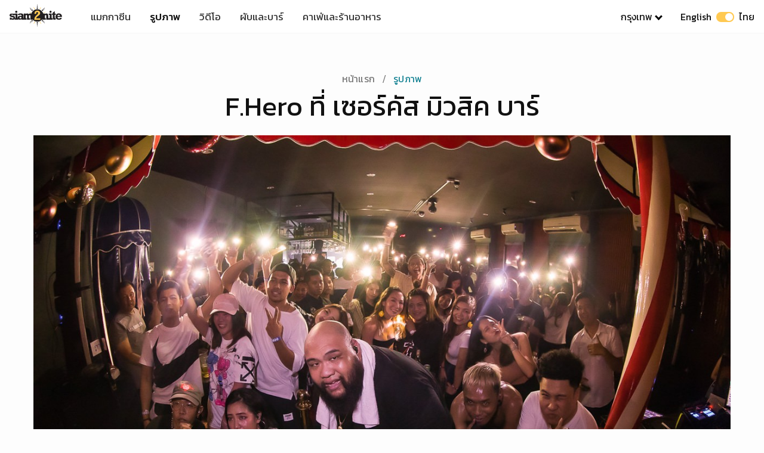

--- FILE ---
content_type: text/html; charset=UTF-8
request_url: https://www.siam2nite.com/th/pictures/fhero-at-circus-music-bar-22293
body_size: 45566
content:
<!DOCTYPE html> <html lang="th"> <head> <meta charset="UTF-8"> <meta name="viewport" content="width=device-width, initial-scale=1.0"> <meta http-equiv="X-UA-Compatible" content="ie=edge"> <title>F.Hero ที่ เซอร์คัส มิวสิค บาร์ | Siam2nite</title> <meta name="description" content="Circus Music Bar ที่ดินแดง เชิญมาร่วมค่ำคืนคอนเสิร์ตจากนักร้อง-แร็ปเปอร์อย่าง F.Hero (ฟักกลิ้ง ฮีโร่) เจ้าของเพลงฮิต อาทิ เสื้อสิ้นลาย (ร่วมกับ P-H..." /> <meta property="og:site_name" content="Siam2nite.com"/> <meta property="og:title" content="F.Hero ที่ เซอร์คัส มิวสิค บาร์ | Siam2nite" /> <meta property="og:url" content="https://www.siam2nite.com/th/pictures/fhero-at-circus-music-bar-22293" /> <meta property="og:description" content="Circus Music Bar ที่ดินแดง เชิญมาร่วมค่ำคืนคอนเสิร์ตจากนักร้อง-แร็ปเปอร์อย่าง F.Hero (ฟักกลิ้ง ฮีโร่) เจ้าของเพลงฮิต อาทิ เสื้อสิ้นลาย (ร่วมกับ P-H..." /> <meta property="fb:app_id" content="165249880162708" /> <meta property="og:image" content="https://siam2nite.media/YiyOfqt7ZmVMur5ZCkpxdjwft20=/pictures/22293/meta_5b0fc93f49354d849ffaf08b04bf0e03.jpg" /> <meta property="og:type" content="article" /> <meta property="article:publisher" content="https://www.facebook.com/siam2nite"/> <meta property="fb:pages" content="110704132279740" /> <meta name="twitter:card" content="summary_large_image"> <meta name="twitter:site" content="@siam2nite"> <meta name="twitter:url" content="https://www.siam2nite.com/th/pictures/fhero-at-circus-music-bar-22293"> <meta name="twitter:title" content="F.Hero ที่ เซอร์คัส มิวสิค บาร์ | Siam2nite"> <meta name="twitter:description" content="Circus Music Bar ที่ดินแดง เชิญมาร่วมค่ำคืนคอนเสิร์ตจากนักร้อง-แร็ปเปอร์อย่าง F.Hero (ฟักกลิ้ง ฮีโร่) เจ้าของเพลงฮิต อาทิ เสื้อสิ้นลาย (ร่วมกับ P-H..."> <meta name="twitter:image:src" content="https://siam2nite.media/YiyOfqt7ZmVMur5ZCkpxdjwft20=/pictures/22293/meta_5b0fc93f49354d849ffaf08b04bf0e03.jpg"> <meta name="google-site-verification" content="L1426h80fnYR0LasR_NE7nQiQMEFgHHYMb23mzooOKQ" /> <meta name="google-site-verification" content="z0U9kv5-RmGrTSjSrIWkn9p8ZHppJQXX34rJRbVsQOo" /> <link rel="icon" type="image/png" sizes="32x32" href="/assets/img/meta/icons/favicon-32x32.png"> <link rel="icon" type="image/png" sizes="16x16" href="/assets/img/meta/icons/favicon-16x16.png"> <link rel="apple-touch-icon" href="/assets/img/meta/icons/apple-touch-icon.png" /> <link rel="apple-touch-icon" sizes="57x57" href="/assets/img/meta/icons/apple-touch-icon-57x57.png" /> <link rel="apple-touch-icon" sizes="72x72" href="/assets/img/meta/icons/apple-touch-icon-72x72.png" /> <link rel="apple-touch-icon" sizes="76x76" href="/assets/img/meta/icons/apple-touch-icon-76x76.png" /> <link rel="apple-touch-icon" sizes="114x114" href="/assets/img/meta/icons/apple-touch-icon-114x114.png" /> <link rel="apple-touch-icon" sizes="120x120" href="/assets/img/meta/icons/apple-touch-icon-120x120.png" /> <link rel="apple-touch-icon" sizes="144x144" href="/assets/img/meta/icons/apple-touch-icon-144x144.png" /> <link rel="apple-touch-icon" sizes="152x152" href="/assets/img/meta/icons/apple-touch-icon-152x152.png" /> <link rel="apple-touch-icon" sizes="180x180" href="/assets/img/meta/icons/apple-touch-icon-180x180.png" /> <link rel="alternate" hreflang="en" href="https://www.siam2nite.com/en/pictures/fhero-at-circus-music-bar-22293" /> <link rel="alternate" hreflang="th" href="https://www.siam2nite.com/th/pictures/fhero-at-circus-music-bar-22293" /> <link rel="preconnect" href="https://siam2nite.media" crossorigin> <link rel="preconnect" href="https://cdn.subscribers.com" crossorigin> <link rel="preconnect" href="https://securepubads.g.doubleclick.net" crossorigin> <link rel="preconnect" href="https://www.google-analytics.com" crossorigin> <link rel="preconnect" href="https://cdn.ampproject.org" crossorigin> <style>/*! minireset.css v0.0.4 | MIT License | github.com/jgthms/minireset.css */blockquote,body,dd,dl,dt,fieldset,figure,h1,h2,h3,h4,h5,h6,hr,html,iframe,legend,li,ol,p,pre,textarea,ul{margin:0;padding:0}h1,h2,h3,h4,h5,h6{font-size:100%;font-weight:400}ol,ul{list-style:none}button,input,select,textarea{margin:0}button{cursor:pointer}body{background:#fdfdfd}button,button:focus{outline:none}html{box-sizing:border-box;-webkit-tap-highlight-color:transparent}*,:after,:before{box-sizing:inherit}body,html{height:100%}embed,img,object,video{height:auto;max-width:100%}audio{max-width:100%}iframe{border:0}button,input,label,select,textarea{margin:0;border:0;padding:0;vertical-align:middle;white-space:normal;background:none;line-height:1}input:focus{outline:0}button,input[type=button],input[type=checkbox],input[type=radio],input[type=reset],input[type=submit],select{-webkit-box-sizing:border-box;-moz-box-sizing:border-box;box-sizing:border-box}input[type=checkbox],input[type=radio]{width:13px;height:13px}input[type=search]{-webkit-appearance:textfield;-webkit-box-sizing:content-box}::-webkit-search-decoration{display:none}button,input[type=button],input[type=reset],input[type=submit]{overflow:visible;width:auto}::-webkit-file-upload-button{padding:0;border:0;background:none}textarea{overflow:auto}select[multiple],textarea{vertical-align:top}.grid{box-sizing:border-box;display:-ms-flexbox;display:flex;-ms-flex:0 1 auto;flex:0 1 auto;-webkit-flex-wrap:wrap;-ms-flex-wrap:wrap;flex-wrap:wrap}.grid.grid-nowrap{-ms-flex-wrap:nowrap;flex-wrap:nowrap}.grid .grid{width:100%}.col{display:-ms-flexbox;display:flex;-ms-flex-preferred-size:100%;-webkit-flex-basis:100%;flex-basis:100%;max-width:100%}.is-flex-column{-ms-flex-direction:column;flex-direction:column}.is-flex-align-start{-ms-flex-align:start;align-items:flex-start}.is-flex-justify-center{-ms-flex-pack:center;justify-content:center}.col-link{margin-bottom:0}.col-link a{text-align:center;font-weight:500;margin:4px auto 0;display:block}.col-link a,.col-link a:visited{color:#138192}.col-link a:after{content:" >"}.grid-1px{background-color:#eee;margin:0 -2px}.grid-1px>.col{padding:2px 2px 0}@media (max-width:539px){.s-1{-ms-flex-preferred-size:100%;flex-basis:100%;max-width:100%}.s-2{-ms-flex-preferred-size:50%;flex-basis:50%;max-width:50%}.s-3{-ms-flex-preferred-size:33.333333%;flex-basis:33.333333%;max-width:33.33333333%}.shs-2{margin:0 -2px}.shs-2>.col{padding:0 2px}.shs-4{margin:0 -4px}.shs-4>.col{padding:0 4px}.svs-4>.col{padding-bottom:4px}.svs-8>.col{padding-bottom:8px}.svs-16>.col{padding-bottom:16px}.svs-24>.col{padding-bottom:24px}.svs-32>.col,.svs-40>.col{padding-bottom:32px}}@media (min-width:540px) and (max-width:1023px){.m-2{-ms-flex-preferred-size:50%;flex-basis:50%;max-width:50%}.m-3{-ms-flex-preferred-size:33.3333333333%;flex-basis:33.3333333333%;max-width:33.3333333333%}.m-4{-ms-flex-preferred-size:25%;flex-basis:25%;max-width:25%}.mhs-4{margin:0 -4px}.mhs-4>.col{padding:0 4px}.mhs-8{margin:0 -8px}.mhs-8>.col{padding:0 8px}.mhs-12{margin:0 -12px}.mhs-12>.col{padding:0 12px}.mhs-16{margin:0 -16px}.mhs-16>.col{padding:0 16px}.mvs-8>.col{padding-bottom:8px}.mvs-16>.col{padding-bottom:16px}.mvs-24>.col{padding-bottom:24px}.mvs-32>.col{padding-bottom:32px}}@media (min-width:1024px) and (max-width:1280px){.l-2{-ms-flex-preferred-size:50%;flex-basis:50%;max-width:50%}.l-3{-ms-flex-preferred-size:33.3333333333%;flex-basis:33.3333333333%;max-width:33.3333333333%}.l-4{-ms-flex-preferred-size:25%;flex-basis:25%;max-width:25%}.l-5{-ms-flex-preferred-size:20%;flex-basis:20%;max-width:20%}.lhs-4{margin:0 -4px}.lhs-4>.col{padding:0 4px}.lhs-8{margin:0 -8px}.lhs-8>.col{padding:0 8px}.lhs-12{margin:0 -12px}.lhs-12>.col{padding:0 12px}.lhs-16{margin:0 -16px}.lhs-16>.col{padding:0 16px}.lhs-24{margin:0 -24px}.lhs-24>.col{padding:0 24px}.lvs-8>.col{padding-bottom:8px}.lvs-16>.col{padding-bottom:16px}.lvs-24>.col{padding-bottom:24px}.lvs-32>.col{padding-bottom:32px}}@media (min-width:1281px){.x-2{-ms-flex-preferred-size:50%;flex-basis:50%;max-width:50%}.x-3{-ms-flex-preferred-size:33.3333333333%;flex-basis:33.3333333333%;max-width:33.3333333333%}.x-4{-ms-flex-preferred-size:25%;flex-basis:25%;max-width:25%}.x-5{-ms-flex-preferred-size:20%;flex-basis:20%;max-width:20%}.xhs-4{margin:0 -4px}.xhs-4>.col{padding:0 4px}.xhs-8{margin:0 -8px}.xhs-8>.col{padding:0 8px}.xhs-12{margin:0 -12px}.xhs-12>.col{padding:0 12px}.xhs-16{margin:0 -16px}.xhs-16>.col{padding:0 16px}.xhs-24{margin:0 -24px}.xhs-24>.col{padding:0 24px}.xvs-8>.col{padding-bottom:8px}.xvs-16>.col{padding-bottom:16px}.xvs-24>.col{padding-bottom:24px}.xvs-32>.col{padding-bottom:32px}.xvs-40>.col{padding-bottom:40px}.xvs-48>.col{padding-bottom:48px}}.is-thai .col-link a{font-family:Kanit;font-weight:400}.is-main main{padding-top:128px}.is-sub main{padding-top:72px}@media (min-width:540px){.is-main main{padding-top:168px}.is-sub main{padding-top:112px}}body{font-family:-apple-system,system-ui,San Francisco,BlinkMacSystemFont,Segoe UI,Roboto,Oxygen-Sans,Ubuntu,Cantarell,Helvetica Neue,sans-serif;-webkit-font-smoothing:antialiased;-moz-osx-font-smoothing:grayscale;font-size:16px}h1,h2,h3,h4,h5,h6{color:#111}p{color:#333;font-weight:400}.is-thai h1,.is-thai h2,.is-thai h3,.is-thai h4,.is-thai h5,.is-thai h6{font-family:Kanit;font-weight:400!important;letter-spacing:0}a,a:active,a:hover,a:visited{text-decoration:none;color:#111}a:hover{color:#060606}.nv{left:0;position:fixed;right:0;top:0;z-index:9999;height:52px;border-bottom:1px solid #f6f6f6;background:#fff}.nv__wrp{-ms-flex-align:stretch;align-items:stretch;-ms-flex-pack:justify;justify-content:space-between;height:52px;margin:0 auto;z-index:500;max-width:1310px;width:100%}.nv__left,.nv__logo,.nv__right,.nv__wrp{display:-ms-flexbox;display:flex}.nv__logo{-ms-flex-align:center;align-items:center;max-width:88px;margin:0 32px 0 16px}.nv__menu{display:none;margin:0;padding:0}.nv__menu a{-ms-flex-align:center;align-items:center;color:#333;display:-ms-flexbox;display:flex;font-size:17px;padding:0 12px}.nv__menu a.is-active{font-weight:500;color:#111}.nv__menu-icon{margin-right:20px}.nv__menu-icon img{height:28px;width:28px}.nv__city{display:none;padding:0 16px;position:relative}.nv__city-arrow-down{-webkit-transform:rotate(45deg);border:solid #000;border-width:0 3px 3px 0;display:inline-block;margin:0 0 2px 6px;padding:3px;transform:rotate(45deg)}.nv__city-content{margin-top:50px;display:none;-ms-flex-item-align:start;align-self:flex-start;-ms-flex-direction:column;flex-direction:column;padding:16px 20px;position:absolute;background:#fff;min-width:160px;box-shadow:0 8px 16px 0 rgba(0,0,0,.2);z-index:1}.nv__city-content a{display:block;-ms-flex-align:center;align-items:center;color:#333;display:-ms-flexbox;display:flex;padding:8px 0;font-size:16px}.nv__lang{color:#111;display:none;padding:0 16px}.nv__city:hover .nv__city-content{display:-ms-flexbox;display:flex}@media (min-width:540px){.nv,.nv__wrp{height:56px}}@media (min-width:640px){.nv__menu{-ms-flex-direction:row;flex-direction:row;-ms-flex-item-align:center;align-self:center;display:-ms-flexbox;display:flex}}@media (min-width:960px){.nv__menu a{padding:0 16px}.nv__menu-icon{display:none}.nv__city,.nv__lang{display:-ms-flexbox;display:flex;-ms-flex-align:center;align-items:center}}.is-thai .nv__menu .is-active{font-weight:500;color:#111}.is-thai .nv__city a,.is-thai .nv__lang,.is-thai .nv__menu a{font-family:Kanit;font-weight:400}.language-switcher{display:inline-block;height:17px;margin:0 8px;position:relative;vertical-align:sub;width:30px}.language-switch-button{-webkit-transition:.4s;background-color:#ffc952;border-radius:17px;bottom:0;cursor:pointer;left:0;position:absolute;right:0;top:0;vertical-align:sub}.language-switch-button:before{background-color:#fff;border-radius:50%;bottom:2px;content:"";height:13px;position:absolute;width:13px}.language-switch-button-english:before{left:2px}.language-switch-button-thai:before{right:2px}.mobile-menu{display:none}.sub-nav{z-index:4000;margin-top:52px;height:50px;margin-bottom:32px;background:#fff;overflow:hidden;box-shadow:0 4px 12px rgba(0,0,0,.04),0 0 1px rgba(1,0,0,.06);left:0;right:0;position:fixed}.sub-nav__wrapper{max-width:1280px;margin-left:auto;margin-right:auto;padding-left:8px;-ms-flex-pack:center;justify-content:center}.sub-nav__menu,.sub-nav__wrapper{display:-ms-flexbox;display:flex;background:#fff}.sub-nav__menu{overflow-x:scroll;-webkit-overflow-scrolling:touch;overflow-y:hidden;-ms-flex-align:center;align-items:center}.sub-nav ul{height:50px;-ms-flex:0 0 auto;flex:0 0 auto}.sub-nav ul,.sub-nav ul li{display:-ms-flexbox;display:flex}.sub-nav ul li{margin:0 4px;-ms-flex-align:center;align-items:center}.sub-nav ul li.is-active .sub-nav__menu-item{color:#fff;border:1px solid #ff8a00;background:linear-gradient(90deg,#ff8a00,#e65f58);font-weight:600}.sub-nav ul li.is-active .has-arrow-down span{border-color:#fff}.sub-nav ul li.is-active:hover .sub-nav__menu-item{color:#fff}.sub-nav ul li:hover .sub-nav__menu-item{color:#333}.sub-nav ul .sub-nav__menu-item{font-size:14px;letter-spacing:.25px;line-height:20px;color:#333;border:1px solid #d1d1d1;padding:8px 16px;border-radius:8px;line-height:1;min-width:88px;text-align:center;display:block}.sub-nav ul .sub-nav__menu-item:hover{color:#333;border:1px solid #333;-webkit-transition:color .3s ease-in-out;-webkit-transition:border-color .3s ease-in-out}.sub-nav ul .has-arrow-down span{border:solid #d1d1d1;border-width:0 2px 2px 0;display:inline-block;margin:0 0 2px 3px;padding:3px;transform:rotate(45deg)}.sub-nav ul .sub-nav__menu-item.has-arrow-down{padding:8px 12px 8px 16px}.sub-nav.is-hidden{transform:translateY(-100%)}.sube-nav.is-visible{transform:translateY(0)}@media (min-width:321px){.sub-nav__wrapper{padding-left:12px}}@media (min-width:400px){.sub-nav__wrapper{padding-left:16px}}@media (min-width:540px){.sub-nav{margin-top:56px}.sub-nav ul li{margin:0 8px}}.is-thai .sub-nav__menu-item{font-family:Kanit;font-weight:400}.is-thai ul li.is-active .sub-nav__menu-item{font-family:Kanit;font-weight:500}.breadcrumb{padding:8px 0;list-style:none;text-align:center}.breadcrumb li{display:inline;font-size:16px;letter-spacing:.15px;line-height:24px}.breadcrumb li:first-child a{color:#757575}.breadcrumb li+li:before{padding:8px;color:#757575;content:"/\00a0"}.breadcrumb li a{color:#138192;text-decoration:none}.breadcrumb li a:hover{color:#138192;text-decoration:underline}.is-thai .breadcrumb li a{font-family:Kanit;font-weight:400}.details li{display:-ms-flexbox;display:flex;margin-bottom:32px}.details__icon{-ms-flex:0 0 32px;flex:0 0 32px;margin-top:2px}.details__content{width:100%}.details__title{letter-spacing:.15px;font-weight:500}.details__body,.details__title{font-size:16px;line-height:24px}.details__body{letter-spacing:.5px;color:#333}.details__body .is-ink{color:#333}.details .button{margin-top:16px}.is-thai .details__title{font-family:Kanit;font-weight:400}.media{position:relative;height:0;overflow:hidden;max-width:100%}.media embed,.media iframe,.media object{position:absolute;top:0;left:0;width:100%;height:100%}.media--video{padding-bottom:56.25%}.button-group{display:-ms-flexbox;display:flex;-ms-flex-wrap:wrap;flex-wrap:wrap;-ms-flex-align:start;align-items:flex-start}.button-group__2col{width:100%}.button-group .button-group__2col{margin-bottom:0}@media (min-width:540px){.button-group{-ms-flex-wrap:nowrap;flex-wrap:nowrap}.button-group__2col{width:50%}.button-group__2col:nth-child(odd){padding-right:6px}.button-group__2col:nth-child(2n){padding-left:6px}}.button{padding:14px 30px;text-transform:uppercase;background:none;border:none;text-decoration:none;cursor:pointer;-webkit-user-select:none;-moz-user-select:none;-ms-user-select:none;user-select:none;-webkit-appearance:none;-moz-appearance:none;appearance:none;display:inline-block;text-align:center;font-weight:500;font-size:13px;letter-spacing:1.25px;border-radius:8px;transition:.2s;line-height:18px}.button--expanded{width:100%;display:block}.button--primary{border:1px solid #333;color:#333;border-radius:8px}.button--primary:hover,.button--primary:visited{color:#333}.button--action{border:2px solid #06d6a0;background:#06d6a0;color:#fff;text-transform:uppercase;font-weight:600}.button--action:hover{border:2px solid #16c38d;background:#16c38d}.button--action:hover,.button--action:visited,.button--facebook:hover,.button--facebook:visited,.button--twitter:hover,.button--twitter:visited{color:#fff}.button--facebook{border:2px solid #3b5998;background:#3b5998;color:#fff}.button--facebook:hover{border:2px solid #344e86;background:#344e86}.button--twitter{border:2px solid #1da1f2;background:#1da1f2;color:#fff}.button--twitter:hover{border:2px solid #0d95e8;background:#0d95e8}.button--affiliate{border:2px solid #e53e3e;background:#e53e3e;color:#fff;margin-bottom:32px}.button--affiliate:hover{border:2px solid #e22828;background:#e22828}.is-thai .button,.is-thai button{font-family:Kanit;font-weight:400;letter-spacing:.5px;font-size:14px}.img img{height:auto}.img,.img img,img[data-srcset]{display:block;width:100%}.img{height:0;position:relative}.r-1-1{padding-bottom:100%}.r-3-2{padding-bottom:66.666666%}.r-2-3{padding-bottom:150%}.r-6-2{padding-bottom:33.333333333333336%}.r-16-9{padding-bottom:56.25%}.r-1280-854{padding-bottom:66.71%}.r-1280-670{padding-bottom:52.34375%}.r-851x315{padding-bottom:37.01527614571093%}.r-4-3{padding-bottom:75%}.r-3-4{padding-bottom:133.3333%}.r-243-347{padding-bottom:142.79835390946502%}.r-425-160{padding-bottom:37.64705882352941%}.bg-1{background:#fafafa}.bg-2{background:#f6f6f6}.bg-3{background:#f1f1f1}.bg-4{background:#ededed}.bg-5{background:#e9e9e9}.page-title{margin:0 0 24px}.page-title h1{font-size:34px;letter-spacing:.25px;line-height:40px;font-weight:700}.page-title p{font-size:14px;letter-spacing:.25px;line-height:20px;color:#111}.page-title p span{font-weight:500}.page-title__intro{width:90%;margin-top:24px;margin-bottom:64px}@media (min-width:540px){.page-title{margin:0 0 32px}.page-title h1{font-size:46px;letter-spacing:-.5px;line-height:50px;font-weight:700;margin-bottom:4px}.page-title p{font-size:18px;letter-spacing:.25px;line-height:24px}.page-title__intro{width:70%;margin-top:24px;margin-bottom:64px}}.section{margin-left:12px;margin-right:12px;max-width:1180px}@media (min-width:321px){.section{margin-left:16px;margin-right:16px}}@media (min-width:400px){.section{margin-left:20px;margin-right:20px}}@media (min-width:540px){.section{margin-left:24px;margin-right:24px}}@media (min-width:1024px){.section{margin-left:56px;margin-right:56px}}@media (min-width:1281px){.section{margin-left:auto;margin-right:auto}}@media (min-width:1500px){.section{margin-left:auto;margin-right:auto;max-width:1296px}}.album__title{font-size:34px;letter-spacing:.25px;line-height:40px;font-weight:700;margin-bottom:24px;margin-left:auto;margin-right:auto;max-width:800px;text-align:center}.album__cover{margin-bottom:12px;margin-left:-12px;margin-right:-12px}.album__credit{text-align:center;font-size:14px;letter-spacing:.25px;line-height:20px;color:#333;margin-bottom:20px}.album__credit .is-link{font-weight:700}.album__description{font-size:16px;letter-spacing:.5px;line-height:24px;margin-bottom:32px}.album__share-buttons{margin-bottom:48px}.album__alcohol-message{font-size:16px;letter-spacing:.5px;line-height:24px;color:#333;margin:32px 0;text-align:center}.album__ads-top{margin-bottom:28px}.album__ads-bottom{margin-bottom:32px}@media (min-width:321px){.album__cover{margin-left:-16px;margin-right:-16px}}@media (min-width:400px){.album__cover{margin-left:-20px;margin-right:-20px}}@media (min-width:540px){.album__cover{margin-left:-24px;margin-right:-24px}.album .details{margin-bottom:48px}.album__credit{margin-bottom:32px}.album__alcohol-message{margin:64px 0}.album__share-buttons{margin-bottom:72px}.album__ads-bottom,.album__ads-top{margin-bottom:64px}}@media (min-width:960px){.album__title{font-size:46px;letter-spacing:-.5px;line-height:50px}.album__content{max-width:800px;margin-left:auto;margin-right:auto;margin-bottom:32px;-ms-flex-pack:justify;justify-content:space-between}.album__description{font-size:18px;letter-spacing:.25px;line-height:28px}}@media (min-width:1024px){.album__cover{margin-left:0;margin-right:0}}.is-thai .article__credit{font-family:Kanit;font-weight:400}.is-thai .article__credit a{font-family:Kanit;font-weight:500}.album-gallery{position:relative;width:100%}.album-gallery-item,.grid-sizer{padding:2px;min-height:99px;width:50%;float:left}.album-gallery-thumbnail{height:0;width:100%}@media screen and (min-width:480px){.album-gallery-item,.grid-sizer{width:33.33333333333%}}</style> <script>var yall=function(){"use strict";function e(){return(e=Object.assign||function(e){for(var t=1;t<arguments.length;t++){var r=arguments[t];for(var n in r)Object.prototype.hasOwnProperty.call(r,n)&&(e[n]=r[n])}return e}).apply(this,arguments)}return function(t){var r={intersectionObserverSupport:"IntersectionObserver"in window&&"IntersectionObserverEntry"in window&&"intersectionRatio"in window.IntersectionObserverEntry.prototype,mutationObserverSupport:"MutationObserver"in window,idleCallbackSupport:"requestIdleCallback"in window,eventsToBind:[[document,"scroll"],[document,"touchmove"],[window,"resize"],[window,"orientationchange"]]},n=e({lazyClass:"lazy",lazyBackgroundClass:"lazy-bg",lazyBackgroundLoaded:"lazy-bg-loaded",throttleTime:200,idlyLoad:!1,idleLoadTimeout:100,threshold:200,observeChanges:!1,observeRootSelector:"body",mutationObserverOptions:{childList:!0,subtree:!0}},t),o="img."+n.lazyClass+",video."+n.lazyClass+",iframe."+n.lazyClass+",."+n.lazyBackgroundClass,a={timeout:n.idleLoadTimeout},i=function(e){return[].slice.call(e)},s=function(e){if("IMG"===e.tagName){var t=e.parentNode;"PICTURE"===t.tagName&&i(t.querySelectorAll("source")).forEach(function(e){return l(e)}),l(e)}"VIDEO"===e.tagName&&(i(e.querySelectorAll("source")).forEach(function(e){return l(e)}),l(e),!0===e.autoplay&&e.load()),"IFRAME"===e.tagName&&l(e),e.classList.contains(n.lazyBackgroundClass)&&(e.classList.remove(n.lazyBackgroundClass),e.classList.add(n.lazyBackgroundLoaded))},l=function(e){null!==e.getAttribute("data-srcset")&&e.setAttribute("srcset",e.getAttribute("data-srcset")),null!==e.getAttribute("data-src")&&e.setAttribute("src",e.getAttribute("data-src")),null!==e.getAttribute("data-poster")&&e.setAttribute("poster",e.getAttribute("data-poster"))},u=function e(){var t=!1;!1===t&&c.length>0&&(t=!0,setTimeout(function(){c.forEach(function(e){e.getBoundingClientRect().top<=window.innerHeight+n.threshold&&e.getBoundingClientRect().bottom>=-n.threshold&&"none"!==getComputedStyle(e).display&&(!0===n.idlyLoad&&!0===r.idleCallbackSupport?requestIdleCallback(function(){s(e)},a):s(e),e.classList.remove(n.lazyClass),c=c.filter(function(t){return t!==e}))}),t=!1,0===c.length&&!1===n.observeChanges&&r.eventsToBind.forEach(function(t){return t[0].removeEventListener(t[1],e)})},n.throttleTime))},c=i(document.querySelectorAll(o));if(!0===r.intersectionObserverSupport){var d=new IntersectionObserver(function(e,t){e.forEach(function(e){if(!0===e.isIntersecting||e.intersectionRatio>0){var o=e.target;!0===n.idlyLoad&&!0===r.idleCallbackSupport?requestIdleCallback(function(){return s(o)},a):s(o),o.classList.remove(n.lazyClass),t.unobserve(o),c=c.filter(function(e){return e!==o})}})},{rootMargin:n.threshold+"px 0%"});c.forEach(function(e){return d.observe(e)})}else r.eventsToBind.forEach(function(e){return e[0].addEventListener(e[1],u)}),u();!0===r.mutationObserverSupport&&!0===n.observeChanges&&new MutationObserver(function(e){return e.forEach(function(){i(document.querySelectorAll(o)).forEach(function(e){-1===c.indexOf(e)&&(c.push(e),!0===r.intersectionObserverSupport?d.observe(e):u())})})}).observe(document.querySelector(n.observeRootSelector),n.mutationObserverOptions)}}();document.addEventListener("DOMContentLoaded",function(){yall({threshold:400})});</script> <link href="/assets/css/sub-pictures-4926650d86.css" rel="stylesheet" media="print" onload="this.media='all'"> <!-- Code snippet to speed up Google Fonts rendering: googlefonts.3perf.com --> <link rel="dns-prefetch" href="https://fonts.gstatic.com"> <link rel="preconnect" href="https://fonts.gstatic.com" crossorigin="anonymous"> <link rel="preload" href="https://fonts.googleapis.com/css?family=Kanit:400,500&display=swap&subset=thai" as="fetch" crossorigin="anonymous"> <script>
				!function(e,n,t){"use strict";var o="https://fonts.googleapis.com/css?family=Kanit:400,500&display=swap&subset=thai",r="__3perf_googleFonts_41497";function c(e){(n.head||n.body).appendChild(e)}function a(){var e=n.createElement("link");e.href=o,e.rel="stylesheet",c(e)}function f(e){if(!n.getElementById(r)){var t=n.createElement("style");t.id=r,c(t)}n.getElementById(r).innerHTML=e}e.FontFace&&e.FontFace.prototype.hasOwnProperty("display")?(t[r]&&f(t[r]),fetch(o).then(function(e){return e.text()}).then(function(e){return e.replace(/@font-face {/g,"@font-face{font-display:swap;")}).then(function(e){return t[r]=e}).then(f).catch(a)):a()}(window,document,localStorage);
			</script> <!-- Google Tag Manager --> <script>(function(w,d,s,l,i){w[l]=w[l]||[];w[l].push({'gtm.start':
new Date().getTime(),event:'gtm.js'});var f=d.getElementsByTagName(s)[0],
j=d.createElement(s),dl=l!='dataLayer'?'&l='+l:'';j.async=true;j.src=
'https://www.googletagmanager.com/gtm.js?id='+i+dl;f.parentNode.insertBefore(j,f);
})(window,document,'script','dataLayer','GTM-NGBWGN8');</script> <!-- End Google Tag Manager --> </head> <body id="body" data-active-city="bangkok" data-active-language="th" class="is-sub is-thai"> <header> <nav class="nv"> <div class="nv__wrp"> <div class="nv__left"> <div class="nv__logo"> <a href="https://www.siam2nite.com/th/"> <img src="/assets/img/siam2nite-logo.svg" width="88" height="36" alt="Siam2nite Logo"> </a> </div> <div class="nv__menu"> <a class="" href="https://www.siam2nite.com/th/magazine"> แมกกาซีน </a> <a class="is-active" href="https://www.siam2nite.com/th/pictures"> รูปภาพ </a> <a class="" href="https://www.siam2nite.com/th/videos"> วิดีโอ </a> <a class="" href="https://www.siam2nite.com/th/locations"> ผับและบาร์ </a> <a class="" href="https://www.siam2nite.com/th/cafes-and-restaurants"> คาเฟ่และร้านอาหาร </a> </div> </div> <div class="nv__right"> <button class="nv__menu-icon" id="js-navbar-toggle" type="button" aria-label="Open Menu"> <img src="/assets/icons/icons8-menu-20.svg" alt="Open Menu"> </button> <div class="nv__city"> <a class=""> กรุงเทพ</a> <span class="nv__city-arrow-down"></span> <div class="nv__city-content"> <a href="https://www.siam2nite.com/th/pattaya/">พัทยา</a> <a href="https://www.siam2nite.com/th/phuket/">ภูเก็ต</a> <a href="https://www.siam2nite.com/th/kohsamui/">เกาะสมุย</a> <a href="https://www.siam2nite.com/th/chiangmai/">เชียงใหม่</a> <a href="https://www.siam2nite.com/th/kohphangan/">เกาะพงัน</a> </div> </div> <a class="nv__lang" href="/en/pictures/fhero-at-circus-music-bar-22293"> <span>English</span> <span class="language-switcher"> <span class="language-switch-button language-switch-button-thai"></span> </span> <span>ไทย</span> </a> </div> </div> </nav> <nav class="mobile-menu" id="js-mobile-menu"> <div class="mobile-menu__container"> <div class="mobile-menu__header"> <div class="mobile-menu__header-logo"> <img src="/assets/img/siam2nite-logo-white.svg" width="88" height="36" alt="Siam2nite Logo"> </div> <div class="mobile-menu__language"> <a class="navbar-language" href="/en/pictures/fhero-at-circus-music-bar-22293"> <span>English</span> <span class="language-switcher"> <span class="language-switch-button language-switch-button-thai"></span> </span> <span>ไทย</span> </a> </div> <button class="mobile-menu__header-hamburger" id="js-mobile-menu-close" type="button"> <img src="/assets/icons/icons8-delete-white.svg" width="32" height="32" alt="Close Menu"> </button> </div> <div class="mobile-menu__body"> <div class="mobile-menu__main"> <a class="mobile-menu__main-link " href="https://www.siam2nite.com/th/magazine"> แมกกาซีน </a> <a class="mobile-menu__main-link is-active" href="https://www.siam2nite.com/th/pictures"> รูปภาพ </a> <a class="mobile-menu__main-link " href="https://www.siam2nite.com/th/videos"> วิดีโอ </a> <a class="mobile-menu__main-link " href="https://www.siam2nite.com/th/locations"> ผับและบาร์ </a> <a class="mobile-menu__main-link " href="https://www.siam2nite.com/th/cafes-and-restaurants"> คาเฟ่และร้านอาหาร </a> </div> <div class="mobile-menu__discover"> <div class="mobile-menu__discover-title">Siam2nite</div> <ul class="mobile-menu__discover"> <li><a class="mobile-menu__discover-link" href="https://www.siam2nite.com/th/">กรุงเทพ</a></li> <li><a class="mobile-menu__discover-link" href="https://www.siam2nite.com/th/pattaya/">พัทยา</a></li> <li><a class="mobile-menu__discover-link" href="https://www.siam2nite.com/th/phuket/">ภูเก็ต</a></li> <li><a class="mobile-menu__discover-link" href="https://www.siam2nite.com/th/kohsamui/">เกาะสมุย</a></li> <li><a class="mobile-menu__discover-link" href="https://www.siam2nite.com/th/chiangmai/">เชียงใหม่</a></li> <li><a class="mobile-menu__discover-link" href="https://www.siam2nite.com/th/kohphangan/">เกาะพงัน</a></li> </ul> </div> </div> </div> </nav> </header> <main class=" section album"> <ul class="breadcrumb"> <li><a href="https://www.siam2nite.com/th/">หน้าแรก</a></li> <li><a href="https://www.siam2nite.com/th/pictures">รูปภาพ</a></li> </ul> <h1 class="album__title">F.Hero ที่ เซอร์คัส มิวสิค บาร์</h1> <div class="album__cover"> <picture class="img r-3-2"> <source data-srcset="https://siam2nite.media/wrWU-RwJ0VnGxZfh_0szqMUnCgY=/1280x853/smart/pictures/22293/meta_5b0fc93f49354d849ffaf08b04bf0e03.jpg" media="(min-width: 768px)"> <source data-srcset="https://siam2nite.media/eqdymgMVb5mdQ0nx0SuJCX18M14=/748x0/smart/filters:quality(60)/pictures/22293/meta_5b0fc93f49354d849ffaf08b04bf0e03.jpg" media="(min-width: 412px) and (-webkit-min-device-pixel-ratio: 2), (min-width: 412px) and (min-resolution: 192dpi)"> <source data-srcset="https://siam2nite.media/Sd5IJn7QMLUfpWKOsdWSrJmOwjg=/374x0/smart/pictures/22293/meta_5b0fc93f49354d849ffaf08b04bf0e03.jpg" media="(min-width: 412px)"> <source data-srcset="https://siam2nite.media/-L28sN-vSmPjZYLgk0MIpz-hhoI=/686x0/smart/filters:quality(60)/pictures/22293/meta_5b0fc93f49354d849ffaf08b04bf0e03.jpg" media="(min-width: 360px) and (-webkit-min-device-pixel-ratio: 2), (min-width: 360px) and (min-resolution: 192dpi)"> <source data-srcset="https://siam2nite.media/p6jeiFMQwOnGLvpFBF2LJY-AnJc=/343x0/smart/pictures/22293/meta_5b0fc93f49354d849ffaf08b04bf0e03.jpg" media="(min-width: 360px)"> <source data-srcset="https://siam2nite.media/4xqCXCpxxalwqCtO3GxKUT1czAw=/592x0/smart/filters:quality(60)/pictures/22293/meta_5b0fc93f49354d849ffaf08b04bf0e03.jpg" media="(min-width: 0px) and (-webkit-min-device-pixel-ratio: 2), (min-width: 0px) and (min-resolution: 192dpi)"> <source data-srcset="https://siam2nite.media/2eyrD4T7gXE210Tqftk5NcUNxDE=/296x0/smart/pictures/22293/meta_5b0fc93f49354d849ffaf08b04bf0e03.jpg" media="(min-width: 0px)"> <img class="lazy" alt="F.Hero ที่ เซอร์คัส มิวสิค บาร์" data-scr="https://siam2nite.media/2eyrD4T7gXE210Tqftk5NcUNxDE=/296x0/smart/pictures/22293/meta_5b0fc93f49354d849ffaf08b04bf0e03.jpg" src="[data-uri]"> </picture> </div> <div class="album__credit"> ภาพถ่ายโดย <a class="is-link" href="https://www.siam2nite.com/th/photographer/rap-5">Pruchaya Chansanit</a> </div> <div class="album__content"> <p class="album__description">Circus Music Bar ที่ดินแดง เชิญมาร่วมค่ำคืนคอนเสิร์ตจากนักร้อง-แร็ปเปอร์อย่าง F.Hero (ฟักกลิ้ง ฮีโร่) เจ้าของเพลงฮิต อาทิ "เสื้อสิ้นลาย" (ร่วมกับ P-Hot, Youngohm, FYMME), "ยันเช้า" (ร่วมกับ JSPKK, M-PEE & FIIXD) และ "มีแค่เรา" (ร่วมกับ Lazyloxy & OG-ANIC)</p> <ul class="details"> <li> <div class="details__icon"> <i class="icon-place-marker"><svg><use xlink:href="/assets/img/v6.icon-sprite.svg#icon-place-marker"></use></svg></i> </div> <div class="details__content"> <div class="details__title"> สถานที่ </div> <div class="details__body"> เซอร์คัส มิวสิค บาร์ <ul class="button-group"> <li class="button-group__2col"> <button data-micromodal-trigger="js-show-map" class="button button--small button--primary button--expanded"> ดูแผนที่</button> </li> <li class="button-group__2col"> <a target="_blank" class="button button--small button--primary button--expanded" href="https://www.siam2nite.com/th/locations/bars/circus-music-bar">รายละเอียดสถานที่</a> </li> </ul> </div> </div> </li> <li> <div class="details__icon"> <i class="icon-calendar"><svg><use xlink:href="/assets/img/v6.icon-sprite.svg#icon-calendar"></use></svg></i> </div> <div class="details__content"> <div class="details__title"> วันที่ </div> <div class="details__body"> 20 สิงหาคม 2019 </div> </div> </li> </ul> <div class="album__share-buttons"> <div class="grid shs-4 svs-8 mhs-8 mvs-16 lhs-8 lvs-8 xhs-8 xvs-8"> <div class="col m-2 l-2 x-2"> <a class="button button--large button--expanded button--facebook" href="https://facebook.com/sharer/sharer.php?u=https://www.siam2nite.com/th/pictures/fhero-at-circus-music-bar-22293" target="_blank" rel="noopener" aria-label="Share on Facebook">Share on Facebook</a> </div> <div class="col m-2 l-2 x-2"> <a class="button button--large button--expanded button--twitter" href="https://twitter.com/intent/tweet/?url=https://www.siam2nite.com/th/pictures/fhero-at-circus-music-bar-22293" target="_blank" rel="noopener" aria-label="Share on Twitter">Share on Twitter</a> </div> </div> </div> </div> <div class="gpt-ads album__ads-top"> <div class="gpt-ads__inner"> <!-- /101013727/bangkok_th_mainpictures_slot01 --> <div id='div-gpt-ad-1568869113422-0'></div> </div> </div> <div> <div class="album-gallery" data-masonry='{"itemSelector": ".album-gallery-item" }'> <a class="album-gallery-item" data-image-id="1649832" data-is-ad="false" href="https://d136usn7jnoe61.cloudfront.net/pictures/22293/s2n_00-1_p1dipg5qsc1gl13tpanns13v85.jpg" data-size="854x1280" data-med="https://d136usn7jnoe61.cloudfront.net/pictures/22293/s2n_00-1_p1dipg5qsc1gl13tpanns13v85.jpg" data-med-size="854x1280"> <picture class="album-gallery-thumbnail img" style="background-color: #eee; padding-bottom: 149.88290398126%"> <source data-srcset="https://siam2nite.media/BjDAyzHzFbfllArsU7JolYJrK6I=/856x1283/smart/filters:quality(60)/pictures/22293/s2n_00-1_p1dipg5qsc1gl13tpanns13v85.jpg" media="(min-width:768px) and (-webkit-min-device-pixel-ratio: 2), (min-width: 768px) and (min-resolution: 192dpi)"> <source data-srcset="https://siam2nite.media/P3pJh79-JtjH1ya8NNEwYIJ7UaE=/428x641/smart/pictures/22293/s2n_00-1_p1dipg5qsc1gl13tpanns13v85.jpg" media="(min-width: 768px)"> <source data-srcset="https://siam2nite.media/DPx7Gsd-BwGbNBCbcDujVRF0UwM=/366x549/smart/filters:quality(60)/pictures/22293/s2n_00-1_p1dipg5qsc1gl13tpanns13v85.jpg" media="(min-width: 412px) and (-webkit-min-device-pixel-ratio: 2), (min-width: 412px) and (min-resolution: 192dpi)"> <source data-srcset="https://siam2nite.media/3h1kzJgPtoD8m3z5ZS0DjY0KkVY=/183x274/smart/pictures/22293/s2n_00-1_p1dipg5qsc1gl13tpanns13v85.jpg" media="(min-width: 412px)"> <source data-srcset="https://siam2nite.media/odpOp7dRT3I3snowgMPujHJl8DI=/336x504/smart/filters:quality(60)/pictures/22293/s2n_00-1_p1dipg5qsc1gl13tpanns13v85.jpg" media="(min-width: 360px) and (-webkit-min-device-pixel-ratio: 2), (min-width: 360px) and (min-resolution: 192dpi)"> <source data-srcset="https://siam2nite.media/Oa9uzyZLKmMyXl-jDzq5U4Up9_4=/168x252/smart/pictures/22293/s2n_00-1_p1dipg5qsc1gl13tpanns13v85.jpg" media="(min-width: 360px)"> <source data-srcset="https://siam2nite.media/l7mKPVb1F6bx2RWfWZ4YUDhMbg4=/288x432/smart/filters:quality(60)/pictures/22293/s2n_00-1_p1dipg5qsc1gl13tpanns13v85.jpg" media="(min-width: 0px) and (-webkit-min-device-pixel-ratio: 2), (min-width: 0px) and (min-resolution: 192dpi)"> <source data-srcset="https://siam2nite.media/Pnt00XycuMbv084wJX1XJvboxB8=/144x216/smart/pictures/22293/s2n_00-1_p1dipg5qsc1gl13tpanns13v85.jpg" media="(min-width: 0px)"> <img class="lazy" alt="" data-scr="https://siam2nite.media/Pnt00XycuMbv084wJX1XJvboxB8=/144x216/smart/pictures/22293/s2n_00-1_p1dipg5qsc1gl13tpanns13v85.jpg"> </picture> </a> <a class="album-gallery-item" data-image-id="1649833" data-is-ad="false" href="https://d136usn7jnoe61.cloudfront.net/pictures/22293/s2n_0001_p1dipg5qscji91egu1k81b79t7c6.jpg" data-size="854x1280" data-med="https://d136usn7jnoe61.cloudfront.net/pictures/22293/s2n_0001_p1dipg5qscji91egu1k81b79t7c6.jpg" data-med-size="854x1280"> <picture class="album-gallery-thumbnail img" style="background-color: #eee; padding-bottom: 149.88290398126%"> <source data-srcset="https://siam2nite.media/YwfLjpwvfsMOGs9WYGzZhsbC8zw=/856x1283/smart/filters:quality(60)/pictures/22293/s2n_0001_p1dipg5qscji91egu1k81b79t7c6.jpg" media="(min-width:768px) and (-webkit-min-device-pixel-ratio: 2), (min-width: 768px) and (min-resolution: 192dpi)"> <source data-srcset="https://siam2nite.media/JM_sckvETMOyhbpmcXJ2IIE39Z4=/428x641/smart/pictures/22293/s2n_0001_p1dipg5qscji91egu1k81b79t7c6.jpg" media="(min-width: 768px)"> <source data-srcset="https://siam2nite.media/odVCR7ReesZUzNeI73sUXdJs42I=/366x549/smart/filters:quality(60)/pictures/22293/s2n_0001_p1dipg5qscji91egu1k81b79t7c6.jpg" media="(min-width: 412px) and (-webkit-min-device-pixel-ratio: 2), (min-width: 412px) and (min-resolution: 192dpi)"> <source data-srcset="https://siam2nite.media/5Ma_JT1g7gYWxQca7MKlwMOfhu8=/183x274/smart/pictures/22293/s2n_0001_p1dipg5qscji91egu1k81b79t7c6.jpg" media="(min-width: 412px)"> <source data-srcset="https://siam2nite.media/DjfMsOm4PArpmkFpI4OpMWGChpc=/336x504/smart/filters:quality(60)/pictures/22293/s2n_0001_p1dipg5qscji91egu1k81b79t7c6.jpg" media="(min-width: 360px) and (-webkit-min-device-pixel-ratio: 2), (min-width: 360px) and (min-resolution: 192dpi)"> <source data-srcset="https://siam2nite.media/LR958PRFL4jLHu3BKW4taS2jsyY=/168x252/smart/pictures/22293/s2n_0001_p1dipg5qscji91egu1k81b79t7c6.jpg" media="(min-width: 360px)"> <source data-srcset="https://siam2nite.media/uvh-I4YsG92wMV_eEYD07WNnTCY=/288x432/smart/filters:quality(60)/pictures/22293/s2n_0001_p1dipg5qscji91egu1k81b79t7c6.jpg" media="(min-width: 0px) and (-webkit-min-device-pixel-ratio: 2), (min-width: 0px) and (min-resolution: 192dpi)"> <source data-srcset="https://siam2nite.media/rFY0WRPhGxGOgfto7q2jTFvxR7Q=/144x216/smart/pictures/22293/s2n_0001_p1dipg5qscji91egu1k81b79t7c6.jpg" media="(min-width: 0px)"> <img class="lazy" alt="" data-scr="https://siam2nite.media/rFY0WRPhGxGOgfto7q2jTFvxR7Q=/144x216/smart/pictures/22293/s2n_0001_p1dipg5qscji91egu1k81b79t7c6.jpg"> </picture> </a> <a class="album-gallery-item" data-image-id="1649834" data-is-ad="false" href="https://d136usn7jnoe61.cloudfront.net/pictures/22293/s2n_0003_p1dipg5qsd1nf3q2cbj910dtl178.jpg" data-size="1280x854" data-med="https://d136usn7jnoe61.cloudfront.net/pictures/22293/s2n_0003_p1dipg5qsd1nf3q2cbj910dtl178.jpg" data-med-size="1280x854"> <picture class="album-gallery-thumbnail img" style="background-color: #eee; padding-bottom: 66.71875%"> <source data-srcset="https://siam2nite.media/3LnqchzfRChHf2ccaSe0FGzXS78=/856x571/smart/filters:quality(60)/pictures/22293/s2n_0003_p1dipg5qsd1nf3q2cbj910dtl178.jpg" media="(min-width:768px) and (-webkit-min-device-pixel-ratio: 2), (min-width: 768px) and (min-resolution: 192dpi)"> <source data-srcset="https://siam2nite.media/jstjllW3KlOIHAH2bavy7zhK7Go=/428x286/smart/pictures/22293/s2n_0003_p1dipg5qsd1nf3q2cbj910dtl178.jpg" media="(min-width: 768px)"> <source data-srcset="https://siam2nite.media/bY-1x6DH0yvY4pBbUm6O_IrRlXM=/366x244/smart/filters:quality(60)/pictures/22293/s2n_0003_p1dipg5qsd1nf3q2cbj910dtl178.jpg" media="(min-width: 412px) and (-webkit-min-device-pixel-ratio: 2), (min-width: 412px) and (min-resolution: 192dpi)"> <source data-srcset="https://siam2nite.media/raAI1eswJJ_I_ZQfmhCO7HAph0U=/183x122/smart/pictures/22293/s2n_0003_p1dipg5qsd1nf3q2cbj910dtl178.jpg" media="(min-width: 412px)"> <source data-srcset="https://siam2nite.media/WVmtSufzD95u54YyoDGJKUiPcjw=/336x224/smart/filters:quality(60)/pictures/22293/s2n_0003_p1dipg5qsd1nf3q2cbj910dtl178.jpg" media="(min-width: 360px) and (-webkit-min-device-pixel-ratio: 2), (min-width: 360px) and (min-resolution: 192dpi)"> <source data-srcset="https://siam2nite.media/nt2hW98Zj8PxRlnAu8iYH0969A8=/168x112/smart/pictures/22293/s2n_0003_p1dipg5qsd1nf3q2cbj910dtl178.jpg" media="(min-width: 360px)"> <source data-srcset="https://siam2nite.media/qKRQILrRY8eRYSQwMm-MldIYLLs=/288x192/smart/filters:quality(60)/pictures/22293/s2n_0003_p1dipg5qsd1nf3q2cbj910dtl178.jpg" media="(min-width: 0px) and (-webkit-min-device-pixel-ratio: 2), (min-width: 0px) and (min-resolution: 192dpi)"> <source data-srcset="https://siam2nite.media/YThVXeU4vXv1b1Cxcb8K-Z_CJkY=/144x96/smart/pictures/22293/s2n_0003_p1dipg5qsd1nf3q2cbj910dtl178.jpg" media="(min-width: 0px)"> <img class="lazy" alt="" data-scr="https://siam2nite.media/YThVXeU4vXv1b1Cxcb8K-Z_CJkY=/144x96/smart/pictures/22293/s2n_0003_p1dipg5qsd1nf3q2cbj910dtl178.jpg"> </picture> </a> <a class="album-gallery-item" data-image-id="1649835" data-is-ad="false" href="https://d136usn7jnoe61.cloudfront.net/pictures/22293/s2n_0003_p1dipg5qsd1sq219hh11uq1tbmor07.jpg" data-size="1280x854" data-med="https://d136usn7jnoe61.cloudfront.net/pictures/22293/s2n_0003_p1dipg5qsd1sq219hh11uq1tbmor07.jpg" data-med-size="1280x854"> <picture class="album-gallery-thumbnail img" style="background-color: #eee; padding-bottom: 66.71875%"> <source data-srcset="https://siam2nite.media/UTdxZ2UZkNSWGTAh1hOdnkBV9Jo=/856x571/smart/filters:quality(60)/pictures/22293/s2n_0003_p1dipg5qsd1sq219hh11uq1tbmor07.jpg" media="(min-width:768px) and (-webkit-min-device-pixel-ratio: 2), (min-width: 768px) and (min-resolution: 192dpi)"> <source data-srcset="https://siam2nite.media/psLkpS2fL0TBSraQKv4K42yxbPk=/428x286/smart/pictures/22293/s2n_0003_p1dipg5qsd1sq219hh11uq1tbmor07.jpg" media="(min-width: 768px)"> <source data-srcset="https://siam2nite.media/Su-7jXUu4Sv7hTG-MNC3WKGn6vM=/366x244/smart/filters:quality(60)/pictures/22293/s2n_0003_p1dipg5qsd1sq219hh11uq1tbmor07.jpg" media="(min-width: 412px) and (-webkit-min-device-pixel-ratio: 2), (min-width: 412px) and (min-resolution: 192dpi)"> <source data-srcset="https://siam2nite.media/rc_sbtnqPnR3cto4Sw28FE3QCEU=/183x122/smart/pictures/22293/s2n_0003_p1dipg5qsd1sq219hh11uq1tbmor07.jpg" media="(min-width: 412px)"> <source data-srcset="https://siam2nite.media/VnGCqcb3lzFUu-W8IlcYHdvNLfQ=/336x224/smart/filters:quality(60)/pictures/22293/s2n_0003_p1dipg5qsd1sq219hh11uq1tbmor07.jpg" media="(min-width: 360px) and (-webkit-min-device-pixel-ratio: 2), (min-width: 360px) and (min-resolution: 192dpi)"> <source data-srcset="https://siam2nite.media/XpP0LvAW8SJRqZkEacpQijafCn0=/168x112/smart/pictures/22293/s2n_0003_p1dipg5qsd1sq219hh11uq1tbmor07.jpg" media="(min-width: 360px)"> <source data-srcset="https://siam2nite.media/cgMHeAGDXQuZGXpdd8dgbd2zRFo=/288x192/smart/filters:quality(60)/pictures/22293/s2n_0003_p1dipg5qsd1sq219hh11uq1tbmor07.jpg" media="(min-width: 0px) and (-webkit-min-device-pixel-ratio: 2), (min-width: 0px) and (min-resolution: 192dpi)"> <source data-srcset="https://siam2nite.media/rLkJ-ODWxon_SEQMfXdEADVzN_Y=/144x96/smart/pictures/22293/s2n_0003_p1dipg5qsd1sq219hh11uq1tbmor07.jpg" media="(min-width: 0px)"> <img class="lazy" alt="" data-scr="https://siam2nite.media/rLkJ-ODWxon_SEQMfXdEADVzN_Y=/144x96/smart/pictures/22293/s2n_0003_p1dipg5qsd1sq219hh11uq1tbmor07.jpg"> </picture> </a> <a class="album-gallery-item" data-image-id="1649836" data-is-ad="false" href="https://d136usn7jnoe61.cloudfront.net/pictures/22293/s2n_0004_p1dipg5qsd1ukkg0n1chrob8ljr9.jpg" data-size="1280x854" data-med="https://d136usn7jnoe61.cloudfront.net/pictures/22293/s2n_0004_p1dipg5qsd1ukkg0n1chrob8ljr9.jpg" data-med-size="1280x854"> <picture class="album-gallery-thumbnail img" style="background-color: #eee; padding-bottom: 66.71875%"> <source data-srcset="https://siam2nite.media/0s5dBsSMOyg-VDylXnq2EpGSU80=/856x571/smart/filters:quality(60)/pictures/22293/s2n_0004_p1dipg5qsd1ukkg0n1chrob8ljr9.jpg" media="(min-width:768px) and (-webkit-min-device-pixel-ratio: 2), (min-width: 768px) and (min-resolution: 192dpi)"> <source data-srcset="https://siam2nite.media/sr63mJ6bL7TeE8GdQDWEP2CIN_I=/428x286/smart/pictures/22293/s2n_0004_p1dipg5qsd1ukkg0n1chrob8ljr9.jpg" media="(min-width: 768px)"> <source data-srcset="https://siam2nite.media/qVl_bFmSZvC_sqXfbYU2ZGbFJTw=/366x244/smart/filters:quality(60)/pictures/22293/s2n_0004_p1dipg5qsd1ukkg0n1chrob8ljr9.jpg" media="(min-width: 412px) and (-webkit-min-device-pixel-ratio: 2), (min-width: 412px) and (min-resolution: 192dpi)"> <source data-srcset="https://siam2nite.media/xCrM3SPRW5OcOfkdwPRi7oi5HVw=/183x122/smart/pictures/22293/s2n_0004_p1dipg5qsd1ukkg0n1chrob8ljr9.jpg" media="(min-width: 412px)"> <source data-srcset="https://siam2nite.media/GN1sNepalChu3vz14sxPiblnM4k=/336x224/smart/filters:quality(60)/pictures/22293/s2n_0004_p1dipg5qsd1ukkg0n1chrob8ljr9.jpg" media="(min-width: 360px) and (-webkit-min-device-pixel-ratio: 2), (min-width: 360px) and (min-resolution: 192dpi)"> <source data-srcset="https://siam2nite.media/m3sTc8zuGH9qVrOMPkDSbrfUEks=/168x112/smart/pictures/22293/s2n_0004_p1dipg5qsd1ukkg0n1chrob8ljr9.jpg" media="(min-width: 360px)"> <source data-srcset="https://siam2nite.media/AR3lz-F32pKUk89c7gZLnWgLzJo=/288x192/smart/filters:quality(60)/pictures/22293/s2n_0004_p1dipg5qsd1ukkg0n1chrob8ljr9.jpg" media="(min-width: 0px) and (-webkit-min-device-pixel-ratio: 2), (min-width: 0px) and (min-resolution: 192dpi)"> <source data-srcset="https://siam2nite.media/QQ-dawmBzkexkccJrxpM5o5jvKI=/144x96/smart/pictures/22293/s2n_0004_p1dipg5qsd1ukkg0n1chrob8ljr9.jpg" media="(min-width: 0px)"> <img class="lazy" alt="" data-scr="https://siam2nite.media/QQ-dawmBzkexkccJrxpM5o5jvKI=/144x96/smart/pictures/22293/s2n_0004_p1dipg5qsd1ukkg0n1chrob8ljr9.jpg"> </picture> </a> <a class="album-gallery-item" data-image-id="1649837" data-is-ad="false" href="https://d136usn7jnoe61.cloudfront.net/pictures/22293/s2n_0005_p1dipg5qsd1g3o13ap1id56301p81a.jpg" data-size="1280x854" data-med="https://d136usn7jnoe61.cloudfront.net/pictures/22293/s2n_0005_p1dipg5qsd1g3o13ap1id56301p81a.jpg" data-med-size="1280x854"> <picture class="album-gallery-thumbnail img" style="background-color: #eee; padding-bottom: 66.71875%"> <source data-srcset="https://siam2nite.media/3eVKjAxuVucyp-V0uv1HXeKKIKY=/856x571/smart/filters:quality(60)/pictures/22293/s2n_0005_p1dipg5qsd1g3o13ap1id56301p81a.jpg" media="(min-width:768px) and (-webkit-min-device-pixel-ratio: 2), (min-width: 768px) and (min-resolution: 192dpi)"> <source data-srcset="https://siam2nite.media/2QgA8y_7wEVNmxui_uRNmDPq_Pw=/428x286/smart/pictures/22293/s2n_0005_p1dipg5qsd1g3o13ap1id56301p81a.jpg" media="(min-width: 768px)"> <source data-srcset="https://siam2nite.media/4YngQgFfTMR4mOUkggzLnveoNhw=/366x244/smart/filters:quality(60)/pictures/22293/s2n_0005_p1dipg5qsd1g3o13ap1id56301p81a.jpg" media="(min-width: 412px) and (-webkit-min-device-pixel-ratio: 2), (min-width: 412px) and (min-resolution: 192dpi)"> <source data-srcset="https://siam2nite.media/xOps_4ncOGHUoV3AEcf0dQRMNBk=/183x122/smart/pictures/22293/s2n_0005_p1dipg5qsd1g3o13ap1id56301p81a.jpg" media="(min-width: 412px)"> <source data-srcset="https://siam2nite.media/3jW-Di_Zh11t5cXogN_3Ca-Y9yc=/336x224/smart/filters:quality(60)/pictures/22293/s2n_0005_p1dipg5qsd1g3o13ap1id56301p81a.jpg" media="(min-width: 360px) and (-webkit-min-device-pixel-ratio: 2), (min-width: 360px) and (min-resolution: 192dpi)"> <source data-srcset="https://siam2nite.media/OuiFwsTlbR7UwU_zm7AadXRkeeA=/168x112/smart/pictures/22293/s2n_0005_p1dipg5qsd1g3o13ap1id56301p81a.jpg" media="(min-width: 360px)"> <source data-srcset="https://siam2nite.media/f-Yv6v30im6UM9H5nGpYllyNwVc=/288x192/smart/filters:quality(60)/pictures/22293/s2n_0005_p1dipg5qsd1g3o13ap1id56301p81a.jpg" media="(min-width: 0px) and (-webkit-min-device-pixel-ratio: 2), (min-width: 0px) and (min-resolution: 192dpi)"> <source data-srcset="https://siam2nite.media/kwHfz5sVO-WNp5lT4w16ymgHJtY=/144x96/smart/pictures/22293/s2n_0005_p1dipg5qsd1g3o13ap1id56301p81a.jpg" media="(min-width: 0px)"> <img class="lazy" alt="" data-scr="https://siam2nite.media/kwHfz5sVO-WNp5lT4w16ymgHJtY=/144x96/smart/pictures/22293/s2n_0005_p1dipg5qsd1g3o13ap1id56301p81a.jpg"> </picture> </a> <a class="album-gallery-item" data-image-id="1649838" data-is-ad="false" href="https://d136usn7jnoe61.cloudfront.net/pictures/22293/s2n_0006_p1dipg5qsd1tv71fhv1e2d9b81brjb.jpg" data-size="1280x854" data-med="https://d136usn7jnoe61.cloudfront.net/pictures/22293/s2n_0006_p1dipg5qsd1tv71fhv1e2d9b81brjb.jpg" data-med-size="1280x854"> <picture class="album-gallery-thumbnail img" style="background-color: #eee; padding-bottom: 66.71875%"> <source data-srcset="https://siam2nite.media/5yY17vE-T0El_wmX9K4gLP_-Hh8=/856x571/smart/filters:quality(60)/pictures/22293/s2n_0006_p1dipg5qsd1tv71fhv1e2d9b81brjb.jpg" media="(min-width:768px) and (-webkit-min-device-pixel-ratio: 2), (min-width: 768px) and (min-resolution: 192dpi)"> <source data-srcset="https://siam2nite.media/hOhIT_WVSjqK_Rsf9vQreHSF-50=/428x286/smart/pictures/22293/s2n_0006_p1dipg5qsd1tv71fhv1e2d9b81brjb.jpg" media="(min-width: 768px)"> <source data-srcset="https://siam2nite.media/GL0IqdT2Wv7xuEg_YRairJBnE8A=/366x244/smart/filters:quality(60)/pictures/22293/s2n_0006_p1dipg5qsd1tv71fhv1e2d9b81brjb.jpg" media="(min-width: 412px) and (-webkit-min-device-pixel-ratio: 2), (min-width: 412px) and (min-resolution: 192dpi)"> <source data-srcset="https://siam2nite.media/PyPOgv3A57j6K2afk9cPfEuOHH4=/183x122/smart/pictures/22293/s2n_0006_p1dipg5qsd1tv71fhv1e2d9b81brjb.jpg" media="(min-width: 412px)"> <source data-srcset="https://siam2nite.media/UnvR087d-txhNpeWhlpnl7DBMPE=/336x224/smart/filters:quality(60)/pictures/22293/s2n_0006_p1dipg5qsd1tv71fhv1e2d9b81brjb.jpg" media="(min-width: 360px) and (-webkit-min-device-pixel-ratio: 2), (min-width: 360px) and (min-resolution: 192dpi)"> <source data-srcset="https://siam2nite.media/un8bcxluEsfPP4ObKPxSrCzD6MQ=/168x112/smart/pictures/22293/s2n_0006_p1dipg5qsd1tv71fhv1e2d9b81brjb.jpg" media="(min-width: 360px)"> <source data-srcset="https://siam2nite.media/qCKa35IvqstEwWamlCG0MiLlKac=/288x192/smart/filters:quality(60)/pictures/22293/s2n_0006_p1dipg5qsd1tv71fhv1e2d9b81brjb.jpg" media="(min-width: 0px) and (-webkit-min-device-pixel-ratio: 2), (min-width: 0px) and (min-resolution: 192dpi)"> <source data-srcset="https://siam2nite.media/PynAePrcmltkidunw6li58bEqZs=/144x96/smart/pictures/22293/s2n_0006_p1dipg5qsd1tv71fhv1e2d9b81brjb.jpg" media="(min-width: 0px)"> <img class="lazy" alt="" data-scr="https://siam2nite.media/PynAePrcmltkidunw6li58bEqZs=/144x96/smart/pictures/22293/s2n_0006_p1dipg5qsd1tv71fhv1e2d9b81brjb.jpg"> </picture> </a> <a class="album-gallery-item" data-image-id="1649839" data-is-ad="false" href="https://d136usn7jnoe61.cloudfront.net/pictures/22293/s2n_0007_p1dipg5qsd1nmi1rul1dk61nb48src.jpg" data-size="1280x854" data-med="https://d136usn7jnoe61.cloudfront.net/pictures/22293/s2n_0007_p1dipg5qsd1nmi1rul1dk61nb48src.jpg" data-med-size="1280x854"> <picture class="album-gallery-thumbnail img" style="background-color: #eee; padding-bottom: 66.71875%"> <source data-srcset="https://siam2nite.media/nj6xP---omHBenSKvQ-vTyc2XYI=/856x571/smart/filters:quality(60)/pictures/22293/s2n_0007_p1dipg5qsd1nmi1rul1dk61nb48src.jpg" media="(min-width:768px) and (-webkit-min-device-pixel-ratio: 2), (min-width: 768px) and (min-resolution: 192dpi)"> <source data-srcset="https://siam2nite.media/K4dA7S0H90aejUiPEfW2Y4W-5kg=/428x286/smart/pictures/22293/s2n_0007_p1dipg5qsd1nmi1rul1dk61nb48src.jpg" media="(min-width: 768px)"> <source data-srcset="https://siam2nite.media/URTcfcMn-HpuupCOJV2xaOAS3zc=/366x244/smart/filters:quality(60)/pictures/22293/s2n_0007_p1dipg5qsd1nmi1rul1dk61nb48src.jpg" media="(min-width: 412px) and (-webkit-min-device-pixel-ratio: 2), (min-width: 412px) and (min-resolution: 192dpi)"> <source data-srcset="https://siam2nite.media/FrJ87Sdf3MKh4bCu9eVNZUVVO5E=/183x122/smart/pictures/22293/s2n_0007_p1dipg5qsd1nmi1rul1dk61nb48src.jpg" media="(min-width: 412px)"> <source data-srcset="https://siam2nite.media/HJT4cM9KAb4PQ1eLivERHNNb2fs=/336x224/smart/filters:quality(60)/pictures/22293/s2n_0007_p1dipg5qsd1nmi1rul1dk61nb48src.jpg" media="(min-width: 360px) and (-webkit-min-device-pixel-ratio: 2), (min-width: 360px) and (min-resolution: 192dpi)"> <source data-srcset="https://siam2nite.media/SzlTtLVGowGvrz9AMNhh7wq_QwA=/168x112/smart/pictures/22293/s2n_0007_p1dipg5qsd1nmi1rul1dk61nb48src.jpg" media="(min-width: 360px)"> <source data-srcset="https://siam2nite.media/q9vriZ2HIRRjhi-EHivknFZk_lM=/288x192/smart/filters:quality(60)/pictures/22293/s2n_0007_p1dipg5qsd1nmi1rul1dk61nb48src.jpg" media="(min-width: 0px) and (-webkit-min-device-pixel-ratio: 2), (min-width: 0px) and (min-resolution: 192dpi)"> <source data-srcset="https://siam2nite.media/8YPSE5Iq4XDHZeVAk9kqjKCZkpU=/144x96/smart/pictures/22293/s2n_0007_p1dipg5qsd1nmi1rul1dk61nb48src.jpg" media="(min-width: 0px)"> <img class="lazy" alt="" data-scr="https://siam2nite.media/8YPSE5Iq4XDHZeVAk9kqjKCZkpU=/144x96/smart/pictures/22293/s2n_0007_p1dipg5qsd1nmi1rul1dk61nb48src.jpg"> </picture> </a> <a class="album-gallery-item" data-image-id="1649840" data-is-ad="false" href="https://d136usn7jnoe61.cloudfront.net/pictures/22293/s2n_0008_p1dipg5qsd18b41s471391h30olvd.jpg" data-size="1280x854" data-med="https://d136usn7jnoe61.cloudfront.net/pictures/22293/s2n_0008_p1dipg5qsd18b41s471391h30olvd.jpg" data-med-size="1280x854"> <picture class="album-gallery-thumbnail img" style="background-color: #eee; padding-bottom: 66.71875%"> <source data-srcset="https://siam2nite.media/KM7SOzRbE_wqRG78sAgLyBBHGqk=/856x571/smart/filters:quality(60)/pictures/22293/s2n_0008_p1dipg5qsd18b41s471391h30olvd.jpg" media="(min-width:768px) and (-webkit-min-device-pixel-ratio: 2), (min-width: 768px) and (min-resolution: 192dpi)"> <source data-srcset="https://siam2nite.media/BBt5qDF2JRArBf3grl1mIC9bb1A=/428x286/smart/pictures/22293/s2n_0008_p1dipg5qsd18b41s471391h30olvd.jpg" media="(min-width: 768px)"> <source data-srcset="https://siam2nite.media/fTuizVrIPsQ9E3h1AA2_kEqYNrw=/366x244/smart/filters:quality(60)/pictures/22293/s2n_0008_p1dipg5qsd18b41s471391h30olvd.jpg" media="(min-width: 412px) and (-webkit-min-device-pixel-ratio: 2), (min-width: 412px) and (min-resolution: 192dpi)"> <source data-srcset="https://siam2nite.media/BTPXyXUXoUZitiGTQpPB9a3erqA=/183x122/smart/pictures/22293/s2n_0008_p1dipg5qsd18b41s471391h30olvd.jpg" media="(min-width: 412px)"> <source data-srcset="https://siam2nite.media/Pu0lNi_ioJHpGtEfDWYnKMKCgmM=/336x224/smart/filters:quality(60)/pictures/22293/s2n_0008_p1dipg5qsd18b41s471391h30olvd.jpg" media="(min-width: 360px) and (-webkit-min-device-pixel-ratio: 2), (min-width: 360px) and (min-resolution: 192dpi)"> <source data-srcset="https://siam2nite.media/UEplodhVJYsYHH0bXhj2n9BrvwE=/168x112/smart/pictures/22293/s2n_0008_p1dipg5qsd18b41s471391h30olvd.jpg" media="(min-width: 360px)"> <source data-srcset="https://siam2nite.media/UonH46XaxiUMkPTIBGaRYlMmK94=/288x192/smart/filters:quality(60)/pictures/22293/s2n_0008_p1dipg5qsd18b41s471391h30olvd.jpg" media="(min-width: 0px) and (-webkit-min-device-pixel-ratio: 2), (min-width: 0px) and (min-resolution: 192dpi)"> <source data-srcset="https://siam2nite.media/gP8O0C-e1ZMbxXkNQ0Ll1TSSdWg=/144x96/smart/pictures/22293/s2n_0008_p1dipg5qsd18b41s471391h30olvd.jpg" media="(min-width: 0px)"> <img class="lazy" alt="" data-scr="https://siam2nite.media/gP8O0C-e1ZMbxXkNQ0Ll1TSSdWg=/144x96/smart/pictures/22293/s2n_0008_p1dipg5qsd18b41s471391h30olvd.jpg"> </picture> </a> <a class="album-gallery-item" data-image-id="1649841" data-is-ad="false" href="https://d136usn7jnoe61.cloudfront.net/pictures/22293/s2n_0009_p1dipg5qsd1b5t10mc194i172o1lr2e.jpg" data-size="1280x854" data-med="https://d136usn7jnoe61.cloudfront.net/pictures/22293/s2n_0009_p1dipg5qsd1b5t10mc194i172o1lr2e.jpg" data-med-size="1280x854"> <picture class="album-gallery-thumbnail img" style="background-color: #eee; padding-bottom: 66.71875%"> <source data-srcset="https://siam2nite.media/gWS1s_bQRjmG2r9phNNGTWqk1OQ=/856x571/smart/filters:quality(60)/pictures/22293/s2n_0009_p1dipg5qsd1b5t10mc194i172o1lr2e.jpg" media="(min-width:768px) and (-webkit-min-device-pixel-ratio: 2), (min-width: 768px) and (min-resolution: 192dpi)"> <source data-srcset="https://siam2nite.media/bUxKvWrTYnG_6Gcxalhtdw0vYdw=/428x286/smart/pictures/22293/s2n_0009_p1dipg5qsd1b5t10mc194i172o1lr2e.jpg" media="(min-width: 768px)"> <source data-srcset="https://siam2nite.media/b1epfuFeEX49rzz5I-HCOGBc0MM=/366x244/smart/filters:quality(60)/pictures/22293/s2n_0009_p1dipg5qsd1b5t10mc194i172o1lr2e.jpg" media="(min-width: 412px) and (-webkit-min-device-pixel-ratio: 2), (min-width: 412px) and (min-resolution: 192dpi)"> <source data-srcset="https://siam2nite.media/sA5ZEi3-MRAreFUoZCpqH7DTw_w=/183x122/smart/pictures/22293/s2n_0009_p1dipg5qsd1b5t10mc194i172o1lr2e.jpg" media="(min-width: 412px)"> <source data-srcset="https://siam2nite.media/AqBJwKD6uwJ7YVmkFoPhYF4G0-c=/336x224/smart/filters:quality(60)/pictures/22293/s2n_0009_p1dipg5qsd1b5t10mc194i172o1lr2e.jpg" media="(min-width: 360px) and (-webkit-min-device-pixel-ratio: 2), (min-width: 360px) and (min-resolution: 192dpi)"> <source data-srcset="https://siam2nite.media/OMSfvdCYS737Ws_BbVEii3-0jf4=/168x112/smart/pictures/22293/s2n_0009_p1dipg5qsd1b5t10mc194i172o1lr2e.jpg" media="(min-width: 360px)"> <source data-srcset="https://siam2nite.media/wmX6wbi-trmOBoZvkkRSyrtFFB4=/288x192/smart/filters:quality(60)/pictures/22293/s2n_0009_p1dipg5qsd1b5t10mc194i172o1lr2e.jpg" media="(min-width: 0px) and (-webkit-min-device-pixel-ratio: 2), (min-width: 0px) and (min-resolution: 192dpi)"> <source data-srcset="https://siam2nite.media/UwaFmZlBFERF8NEp1cZCidyAmB0=/144x96/smart/pictures/22293/s2n_0009_p1dipg5qsd1b5t10mc194i172o1lr2e.jpg" media="(min-width: 0px)"> <img class="lazy" alt="" data-scr="https://siam2nite.media/UwaFmZlBFERF8NEp1cZCidyAmB0=/144x96/smart/pictures/22293/s2n_0009_p1dipg5qsd1b5t10mc194i172o1lr2e.jpg"> </picture> </a> <a class="album-gallery-item" data-image-id="1649842" data-is-ad="false" href="https://d136usn7jnoe61.cloudfront.net/pictures/22293/s2n_0010_p1dipg5qsdq6iet1jonlkb1vr7f.jpg" data-size="854x1280" data-med="https://d136usn7jnoe61.cloudfront.net/pictures/22293/s2n_0010_p1dipg5qsdq6iet1jonlkb1vr7f.jpg" data-med-size="854x1280"> <picture class="album-gallery-thumbnail img" style="background-color: #eee; padding-bottom: 149.88290398126%"> <source data-srcset="https://siam2nite.media/OjgZZAyr7amX3qJzk4kQFjD2YlE=/856x1283/smart/filters:quality(60)/pictures/22293/s2n_0010_p1dipg5qsdq6iet1jonlkb1vr7f.jpg" media="(min-width:768px) and (-webkit-min-device-pixel-ratio: 2), (min-width: 768px) and (min-resolution: 192dpi)"> <source data-srcset="https://siam2nite.media/_zjZETYhObOzmaMl_9Cma_TQhs8=/428x641/smart/pictures/22293/s2n_0010_p1dipg5qsdq6iet1jonlkb1vr7f.jpg" media="(min-width: 768px)"> <source data-srcset="https://siam2nite.media/aAV1ZJ5S2dFrgHdDbT7_ajySUvg=/366x549/smart/filters:quality(60)/pictures/22293/s2n_0010_p1dipg5qsdq6iet1jonlkb1vr7f.jpg" media="(min-width: 412px) and (-webkit-min-device-pixel-ratio: 2), (min-width: 412px) and (min-resolution: 192dpi)"> <source data-srcset="https://siam2nite.media/nXalu_RcWV_w0o-dWJJ2wR4oeX8=/183x274/smart/pictures/22293/s2n_0010_p1dipg5qsdq6iet1jonlkb1vr7f.jpg" media="(min-width: 412px)"> <source data-srcset="https://siam2nite.media/bFl74D5-2ZpDPTdTWxyTEOFOzXc=/336x504/smart/filters:quality(60)/pictures/22293/s2n_0010_p1dipg5qsdq6iet1jonlkb1vr7f.jpg" media="(min-width: 360px) and (-webkit-min-device-pixel-ratio: 2), (min-width: 360px) and (min-resolution: 192dpi)"> <source data-srcset="https://siam2nite.media/TmmIt0et9gOC1jW-lt8_n7j7H68=/168x252/smart/pictures/22293/s2n_0010_p1dipg5qsdq6iet1jonlkb1vr7f.jpg" media="(min-width: 360px)"> <source data-srcset="https://siam2nite.media/35dqVq8nih00AEhM5WamAY8i53Q=/288x432/smart/filters:quality(60)/pictures/22293/s2n_0010_p1dipg5qsdq6iet1jonlkb1vr7f.jpg" media="(min-width: 0px) and (-webkit-min-device-pixel-ratio: 2), (min-width: 0px) and (min-resolution: 192dpi)"> <source data-srcset="https://siam2nite.media/qc9vQZ4kGGtjilkM3JGbJTHJpcs=/144x216/smart/pictures/22293/s2n_0010_p1dipg5qsdq6iet1jonlkb1vr7f.jpg" media="(min-width: 0px)"> <img class="lazy" alt="" data-scr="https://siam2nite.media/qc9vQZ4kGGtjilkM3JGbJTHJpcs=/144x216/smart/pictures/22293/s2n_0010_p1dipg5qsdq6iet1jonlkb1vr7f.jpg"> </picture> </a> <a class="album-gallery-item" data-image-id="1649843" data-is-ad="false" href="https://d136usn7jnoe61.cloudfront.net/pictures/22293/s2n_0011_p1dipg5qsd1n11dm61aojg63191hg.jpg" data-size="854x1280" data-med="https://d136usn7jnoe61.cloudfront.net/pictures/22293/s2n_0011_p1dipg5qsd1n11dm61aojg63191hg.jpg" data-med-size="854x1280"> <picture class="album-gallery-thumbnail img" style="background-color: #eee; padding-bottom: 149.88290398126%"> <source data-srcset="https://siam2nite.media/gXR4MIRWNHViSX6Yiv9aSyB9kmU=/856x1283/smart/filters:quality(60)/pictures/22293/s2n_0011_p1dipg5qsd1n11dm61aojg63191hg.jpg" media="(min-width:768px) and (-webkit-min-device-pixel-ratio: 2), (min-width: 768px) and (min-resolution: 192dpi)"> <source data-srcset="https://siam2nite.media/OKZRQZOsl2dTxy6NoxkDcR61800=/428x641/smart/pictures/22293/s2n_0011_p1dipg5qsd1n11dm61aojg63191hg.jpg" media="(min-width: 768px)"> <source data-srcset="https://siam2nite.media/U3TriexXMkrdGOBJOB9FAI7pPMk=/366x549/smart/filters:quality(60)/pictures/22293/s2n_0011_p1dipg5qsd1n11dm61aojg63191hg.jpg" media="(min-width: 412px) and (-webkit-min-device-pixel-ratio: 2), (min-width: 412px) and (min-resolution: 192dpi)"> <source data-srcset="https://siam2nite.media/mr-glDs_Oida9rWvKFIS6jMLccA=/183x274/smart/pictures/22293/s2n_0011_p1dipg5qsd1n11dm61aojg63191hg.jpg" media="(min-width: 412px)"> <source data-srcset="https://siam2nite.media/ex1jpyVXK8aDG71Yy2DFJLsAVAY=/336x504/smart/filters:quality(60)/pictures/22293/s2n_0011_p1dipg5qsd1n11dm61aojg63191hg.jpg" media="(min-width: 360px) and (-webkit-min-device-pixel-ratio: 2), (min-width: 360px) and (min-resolution: 192dpi)"> <source data-srcset="https://siam2nite.media/entgHPyOYtkm48Ri_f3DyJG_WPQ=/168x252/smart/pictures/22293/s2n_0011_p1dipg5qsd1n11dm61aojg63191hg.jpg" media="(min-width: 360px)"> <source data-srcset="https://siam2nite.media/z-j9NjOhteRVnIrdPaf4wkB1y8s=/288x432/smart/filters:quality(60)/pictures/22293/s2n_0011_p1dipg5qsd1n11dm61aojg63191hg.jpg" media="(min-width: 0px) and (-webkit-min-device-pixel-ratio: 2), (min-width: 0px) and (min-resolution: 192dpi)"> <source data-srcset="https://siam2nite.media/QWgdkpLUTUKh2JsBbT-JllF-b-M=/144x216/smart/pictures/22293/s2n_0011_p1dipg5qsd1n11dm61aojg63191hg.jpg" media="(min-width: 0px)"> <img class="lazy" alt="" data-scr="https://siam2nite.media/QWgdkpLUTUKh2JsBbT-JllF-b-M=/144x216/smart/pictures/22293/s2n_0011_p1dipg5qsd1n11dm61aojg63191hg.jpg"> </picture> </a> <a class="album-gallery-item" data-image-id="1649844" data-is-ad="false" href="https://d136usn7jnoe61.cloudfront.net/pictures/22293/s2n_0012_p1dipg5qsdk1p1mab184vtqf1a1eh.jpg" data-size="1280x853" data-med="https://d136usn7jnoe61.cloudfront.net/pictures/22293/s2n_0012_p1dipg5qsdk1p1mab184vtqf1a1eh.jpg" data-med-size="1280x853"> <picture class="album-gallery-thumbnail img" style="background-color: #eee; padding-bottom: 66.640625%"> <source data-srcset="https://siam2nite.media/PtqumDwKeRunpqvYZ4Lph0-w5rc=/856x570/smart/filters:quality(60)/pictures/22293/s2n_0012_p1dipg5qsdk1p1mab184vtqf1a1eh.jpg" media="(min-width:768px) and (-webkit-min-device-pixel-ratio: 2), (min-width: 768px) and (min-resolution: 192dpi)"> <source data-srcset="https://siam2nite.media/Xr1YPEGK0W6aTFL7egjSWNhXfnA=/428x285/smart/pictures/22293/s2n_0012_p1dipg5qsdk1p1mab184vtqf1a1eh.jpg" media="(min-width: 768px)"> <source data-srcset="https://siam2nite.media/DxhkP-fSCic9En_IIwKE1yFtVCg=/366x244/smart/filters:quality(60)/pictures/22293/s2n_0012_p1dipg5qsdk1p1mab184vtqf1a1eh.jpg" media="(min-width: 412px) and (-webkit-min-device-pixel-ratio: 2), (min-width: 412px) and (min-resolution: 192dpi)"> <source data-srcset="https://siam2nite.media/gyPVcfq9FK7ERsq8dHHfm06vmrU=/183x122/smart/pictures/22293/s2n_0012_p1dipg5qsdk1p1mab184vtqf1a1eh.jpg" media="(min-width: 412px)"> <source data-srcset="https://siam2nite.media/fAa0WMmTgu79h-7I_7ixlk-7pJo=/336x224/smart/filters:quality(60)/pictures/22293/s2n_0012_p1dipg5qsdk1p1mab184vtqf1a1eh.jpg" media="(min-width: 360px) and (-webkit-min-device-pixel-ratio: 2), (min-width: 360px) and (min-resolution: 192dpi)"> <source data-srcset="https://siam2nite.media/NgcAD7D7L82ULzxHsqvC91BwG78=/168x112/smart/pictures/22293/s2n_0012_p1dipg5qsdk1p1mab184vtqf1a1eh.jpg" media="(min-width: 360px)"> <source data-srcset="https://siam2nite.media/WoOEvJFcJEhuXQhJ64g_vbCs8Y8=/288x192/smart/filters:quality(60)/pictures/22293/s2n_0012_p1dipg5qsdk1p1mab184vtqf1a1eh.jpg" media="(min-width: 0px) and (-webkit-min-device-pixel-ratio: 2), (min-width: 0px) and (min-resolution: 192dpi)"> <source data-srcset="https://siam2nite.media/M-U7wtwl2zkzNxsLgX12-MICYZc=/144x96/smart/pictures/22293/s2n_0012_p1dipg5qsdk1p1mab184vtqf1a1eh.jpg" media="(min-width: 0px)"> <img class="lazy" alt="" data-scr="https://siam2nite.media/M-U7wtwl2zkzNxsLgX12-MICYZc=/144x96/smart/pictures/22293/s2n_0012_p1dipg5qsdk1p1mab184vtqf1a1eh.jpg"> </picture> </a> <a class="album-gallery-item" data-image-id="1649845" data-is-ad="false" href="https://d136usn7jnoe61.cloudfront.net/pictures/22293/s2n_0013_p1dipg5qsda9v19am11981lsr1ug7i.jpg" data-size="1280x854" data-med="https://d136usn7jnoe61.cloudfront.net/pictures/22293/s2n_0013_p1dipg5qsda9v19am11981lsr1ug7i.jpg" data-med-size="1280x854"> <picture class="album-gallery-thumbnail img" style="background-color: #eee; padding-bottom: 66.71875%"> <source data-srcset="https://siam2nite.media/Q-FIBcD2_tW6HCNcMmQhMV87AaE=/856x571/smart/filters:quality(60)/pictures/22293/s2n_0013_p1dipg5qsda9v19am11981lsr1ug7i.jpg" media="(min-width:768px) and (-webkit-min-device-pixel-ratio: 2), (min-width: 768px) and (min-resolution: 192dpi)"> <source data-srcset="https://siam2nite.media/YyvZn7xjhhpY_FdkL-gS40QNu1Q=/428x286/smart/pictures/22293/s2n_0013_p1dipg5qsda9v19am11981lsr1ug7i.jpg" media="(min-width: 768px)"> <source data-srcset="https://siam2nite.media/u7NfVm2kopH4HFN2Jni3x_lPwIc=/366x244/smart/filters:quality(60)/pictures/22293/s2n_0013_p1dipg5qsda9v19am11981lsr1ug7i.jpg" media="(min-width: 412px) and (-webkit-min-device-pixel-ratio: 2), (min-width: 412px) and (min-resolution: 192dpi)"> <source data-srcset="https://siam2nite.media/Xd9m_CDtfPADsNM0kdNjrrqFQEs=/183x122/smart/pictures/22293/s2n_0013_p1dipg5qsda9v19am11981lsr1ug7i.jpg" media="(min-width: 412px)"> <source data-srcset="https://siam2nite.media/ye1Pp6RfUs7Asz_5drukM7SaVOA=/336x224/smart/filters:quality(60)/pictures/22293/s2n_0013_p1dipg5qsda9v19am11981lsr1ug7i.jpg" media="(min-width: 360px) and (-webkit-min-device-pixel-ratio: 2), (min-width: 360px) and (min-resolution: 192dpi)"> <source data-srcset="https://siam2nite.media/5OIlEMBe8dfPCDwdWOGzki38xIw=/168x112/smart/pictures/22293/s2n_0013_p1dipg5qsda9v19am11981lsr1ug7i.jpg" media="(min-width: 360px)"> <source data-srcset="https://siam2nite.media/HwZnoFD1QD0xyrzyQ4egPSYPF7M=/288x192/smart/filters:quality(60)/pictures/22293/s2n_0013_p1dipg5qsda9v19am11981lsr1ug7i.jpg" media="(min-width: 0px) and (-webkit-min-device-pixel-ratio: 2), (min-width: 0px) and (min-resolution: 192dpi)"> <source data-srcset="https://siam2nite.media/GnIUU1MjGh250O87jQukMVXcyok=/144x96/smart/pictures/22293/s2n_0013_p1dipg5qsda9v19am11981lsr1ug7i.jpg" media="(min-width: 0px)"> <img class="lazy" alt="" data-scr="https://siam2nite.media/GnIUU1MjGh250O87jQukMVXcyok=/144x96/smart/pictures/22293/s2n_0013_p1dipg5qsda9v19am11981lsr1ug7i.jpg"> </picture> </a> <a class="album-gallery-item" data-image-id="1649846" data-is-ad="false" href="https://d136usn7jnoe61.cloudfront.net/pictures/22293/s2n_0014_p1dipg5qsd1a3i1pl013f71sr4pvdj.jpg" data-size="1280x854" data-med="https://d136usn7jnoe61.cloudfront.net/pictures/22293/s2n_0014_p1dipg5qsd1a3i1pl013f71sr4pvdj.jpg" data-med-size="1280x854"> <picture class="album-gallery-thumbnail img" style="background-color: #eee; padding-bottom: 66.71875%"> <source data-srcset="https://siam2nite.media/xq1gTIKjNmSwLv9MLSCvtCkh5MU=/856x571/smart/filters:quality(60)/pictures/22293/s2n_0014_p1dipg5qsd1a3i1pl013f71sr4pvdj.jpg" media="(min-width:768px) and (-webkit-min-device-pixel-ratio: 2), (min-width: 768px) and (min-resolution: 192dpi)"> <source data-srcset="https://siam2nite.media/B_eElMec0ZFgSRBVUQt0IeVUgH0=/428x286/smart/pictures/22293/s2n_0014_p1dipg5qsd1a3i1pl013f71sr4pvdj.jpg" media="(min-width: 768px)"> <source data-srcset="https://siam2nite.media/9jId6rzHGwzWV2qrTPUWYxo7h5U=/366x244/smart/filters:quality(60)/pictures/22293/s2n_0014_p1dipg5qsd1a3i1pl013f71sr4pvdj.jpg" media="(min-width: 412px) and (-webkit-min-device-pixel-ratio: 2), (min-width: 412px) and (min-resolution: 192dpi)"> <source data-srcset="https://siam2nite.media/sjCBZLuKUEI8Si-XZfsOwKcY94E=/183x122/smart/pictures/22293/s2n_0014_p1dipg5qsd1a3i1pl013f71sr4pvdj.jpg" media="(min-width: 412px)"> <source data-srcset="https://siam2nite.media/GTGnayZoSHZ6Odzlz6oJUciAUso=/336x224/smart/filters:quality(60)/pictures/22293/s2n_0014_p1dipg5qsd1a3i1pl013f71sr4pvdj.jpg" media="(min-width: 360px) and (-webkit-min-device-pixel-ratio: 2), (min-width: 360px) and (min-resolution: 192dpi)"> <source data-srcset="https://siam2nite.media/josITixkhhvENCD5nJhkDKIOw1k=/168x112/smart/pictures/22293/s2n_0014_p1dipg5qsd1a3i1pl013f71sr4pvdj.jpg" media="(min-width: 360px)"> <source data-srcset="https://siam2nite.media/VN_SyoBGrXt_zDznN9qmRfyZe4w=/288x192/smart/filters:quality(60)/pictures/22293/s2n_0014_p1dipg5qsd1a3i1pl013f71sr4pvdj.jpg" media="(min-width: 0px) and (-webkit-min-device-pixel-ratio: 2), (min-width: 0px) and (min-resolution: 192dpi)"> <source data-srcset="https://siam2nite.media/H7LyC9c_emOpI4VZUl7w5CNpTsI=/144x96/smart/pictures/22293/s2n_0014_p1dipg5qsd1a3i1pl013f71sr4pvdj.jpg" media="(min-width: 0px)"> <img class="lazy" alt="" data-scr="https://siam2nite.media/H7LyC9c_emOpI4VZUl7w5CNpTsI=/144x96/smart/pictures/22293/s2n_0014_p1dipg5qsd1a3i1pl013f71sr4pvdj.jpg"> </picture> </a> <a class="album-gallery-item" data-image-id="1649847" data-is-ad="false" href="https://d136usn7jnoe61.cloudfront.net/pictures/22293/s2n_0015_p1dipg5qse1m55eoo1ht0uh312q1k.jpg" data-size="1280x854" data-med="https://d136usn7jnoe61.cloudfront.net/pictures/22293/s2n_0015_p1dipg5qse1m55eoo1ht0uh312q1k.jpg" data-med-size="1280x854"> <picture class="album-gallery-thumbnail img" style="background-color: #eee; padding-bottom: 66.71875%"> <source data-srcset="https://siam2nite.media/XGN9gmgvUGueuttLb8aNTiatXnk=/856x571/smart/filters:quality(60)/pictures/22293/s2n_0015_p1dipg5qse1m55eoo1ht0uh312q1k.jpg" media="(min-width:768px) and (-webkit-min-device-pixel-ratio: 2), (min-width: 768px) and (min-resolution: 192dpi)"> <source data-srcset="https://siam2nite.media/MzuqaZr269ZFuGamSS8H4BtooZo=/428x286/smart/pictures/22293/s2n_0015_p1dipg5qse1m55eoo1ht0uh312q1k.jpg" media="(min-width: 768px)"> <source data-srcset="https://siam2nite.media/-a50uegvbwPWvTKvz-CNkjR31i8=/366x244/smart/filters:quality(60)/pictures/22293/s2n_0015_p1dipg5qse1m55eoo1ht0uh312q1k.jpg" media="(min-width: 412px) and (-webkit-min-device-pixel-ratio: 2), (min-width: 412px) and (min-resolution: 192dpi)"> <source data-srcset="https://siam2nite.media/QVS4B1QkSxu9Dqcx7frdejGPi7w=/183x122/smart/pictures/22293/s2n_0015_p1dipg5qse1m55eoo1ht0uh312q1k.jpg" media="(min-width: 412px)"> <source data-srcset="https://siam2nite.media/5w_lnEIJwlr8rJmgOYPdhuv-dhQ=/336x224/smart/filters:quality(60)/pictures/22293/s2n_0015_p1dipg5qse1m55eoo1ht0uh312q1k.jpg" media="(min-width: 360px) and (-webkit-min-device-pixel-ratio: 2), (min-width: 360px) and (min-resolution: 192dpi)"> <source data-srcset="https://siam2nite.media/JXS93Ju0US7hG5lARMT6hADEUAo=/168x112/smart/pictures/22293/s2n_0015_p1dipg5qse1m55eoo1ht0uh312q1k.jpg" media="(min-width: 360px)"> <source data-srcset="https://siam2nite.media/swdr2vNDDoXm5ytNPa10NnEwhiQ=/288x192/smart/filters:quality(60)/pictures/22293/s2n_0015_p1dipg5qse1m55eoo1ht0uh312q1k.jpg" media="(min-width: 0px) and (-webkit-min-device-pixel-ratio: 2), (min-width: 0px) and (min-resolution: 192dpi)"> <source data-srcset="https://siam2nite.media/OWp-5eqnc919Y_knM2BW5SDY0SM=/144x96/smart/pictures/22293/s2n_0015_p1dipg5qse1m55eoo1ht0uh312q1k.jpg" media="(min-width: 0px)"> <img class="lazy" alt="" data-scr="https://siam2nite.media/OWp-5eqnc919Y_knM2BW5SDY0SM=/144x96/smart/pictures/22293/s2n_0015_p1dipg5qse1m55eoo1ht0uh312q1k.jpg"> </picture> </a> <a class="album-gallery-item" data-image-id="1649848" data-is-ad="false" href="https://d136usn7jnoe61.cloudfront.net/pictures/22293/s2n_0016_p1dipg5qse5ho1lb21tsm13vf1kfdl.jpg" data-size="1280x854" data-med="https://d136usn7jnoe61.cloudfront.net/pictures/22293/s2n_0016_p1dipg5qse5ho1lb21tsm13vf1kfdl.jpg" data-med-size="1280x854"> <picture class="album-gallery-thumbnail img" style="background-color: #eee; padding-bottom: 66.71875%"> <source data-srcset="https://siam2nite.media/Kgly4_CyREoWmW3b_AKQp0DjtsE=/856x571/smart/filters:quality(60)/pictures/22293/s2n_0016_p1dipg5qse5ho1lb21tsm13vf1kfdl.jpg" media="(min-width:768px) and (-webkit-min-device-pixel-ratio: 2), (min-width: 768px) and (min-resolution: 192dpi)"> <source data-srcset="https://siam2nite.media/VlGQquAPENmoXHH-zcdr2KMpx4I=/428x286/smart/pictures/22293/s2n_0016_p1dipg5qse5ho1lb21tsm13vf1kfdl.jpg" media="(min-width: 768px)"> <source data-srcset="https://siam2nite.media/2HlUEo_7QtNDQFemwtaM0qvKXUQ=/366x244/smart/filters:quality(60)/pictures/22293/s2n_0016_p1dipg5qse5ho1lb21tsm13vf1kfdl.jpg" media="(min-width: 412px) and (-webkit-min-device-pixel-ratio: 2), (min-width: 412px) and (min-resolution: 192dpi)"> <source data-srcset="https://siam2nite.media/Ano0bzcBUxd7pwnrq4_LuToQKVk=/183x122/smart/pictures/22293/s2n_0016_p1dipg5qse5ho1lb21tsm13vf1kfdl.jpg" media="(min-width: 412px)"> <source data-srcset="https://siam2nite.media/yL88r0Gzf9zFRgIhI-xH-sav3KQ=/336x224/smart/filters:quality(60)/pictures/22293/s2n_0016_p1dipg5qse5ho1lb21tsm13vf1kfdl.jpg" media="(min-width: 360px) and (-webkit-min-device-pixel-ratio: 2), (min-width: 360px) and (min-resolution: 192dpi)"> <source data-srcset="https://siam2nite.media/WYJsA3ELA3jOPBZziGLsgeRq2Sg=/168x112/smart/pictures/22293/s2n_0016_p1dipg5qse5ho1lb21tsm13vf1kfdl.jpg" media="(min-width: 360px)"> <source data-srcset="https://siam2nite.media/ej3xiPK3JXRvGzbjICtMss1mfCI=/288x192/smart/filters:quality(60)/pictures/22293/s2n_0016_p1dipg5qse5ho1lb21tsm13vf1kfdl.jpg" media="(min-width: 0px) and (-webkit-min-device-pixel-ratio: 2), (min-width: 0px) and (min-resolution: 192dpi)"> <source data-srcset="https://siam2nite.media/5kzRFxsTGYKnUtGEBohJPUVmR9c=/144x96/smart/pictures/22293/s2n_0016_p1dipg5qse5ho1lb21tsm13vf1kfdl.jpg" media="(min-width: 0px)"> <img class="lazy" alt="" data-scr="https://siam2nite.media/5kzRFxsTGYKnUtGEBohJPUVmR9c=/144x96/smart/pictures/22293/s2n_0016_p1dipg5qse5ho1lb21tsm13vf1kfdl.jpg"> </picture> </a> <a class="album-gallery-item" data-image-id="1649849" data-is-ad="false" href="https://d136usn7jnoe61.cloudfront.net/pictures/22293/s2n_0018_p1dipg5qse12lb1r0s4vop2k15d0m.jpg" data-size="1280x854" data-med="https://d136usn7jnoe61.cloudfront.net/pictures/22293/s2n_0018_p1dipg5qse12lb1r0s4vop2k15d0m.jpg" data-med-size="1280x854"> <picture class="album-gallery-thumbnail img" style="background-color: #eee; padding-bottom: 66.71875%"> <source data-srcset="https://siam2nite.media/Xq7MYDwNf6w0nnIW2COSbBH-Yzg=/856x571/smart/filters:quality(60)/pictures/22293/s2n_0018_p1dipg5qse12lb1r0s4vop2k15d0m.jpg" media="(min-width:768px) and (-webkit-min-device-pixel-ratio: 2), (min-width: 768px) and (min-resolution: 192dpi)"> <source data-srcset="https://siam2nite.media/XFgWcEtme9_dFWoo7FYQdi_Zspk=/428x286/smart/pictures/22293/s2n_0018_p1dipg5qse12lb1r0s4vop2k15d0m.jpg" media="(min-width: 768px)"> <source data-srcset="https://siam2nite.media/x1kSUqATBod6uGyN9maYPLxMnwM=/366x244/smart/filters:quality(60)/pictures/22293/s2n_0018_p1dipg5qse12lb1r0s4vop2k15d0m.jpg" media="(min-width: 412px) and (-webkit-min-device-pixel-ratio: 2), (min-width: 412px) and (min-resolution: 192dpi)"> <source data-srcset="https://siam2nite.media/eqNK9b0A8SVLbqRz7kPtbZOmn8c=/183x122/smart/pictures/22293/s2n_0018_p1dipg5qse12lb1r0s4vop2k15d0m.jpg" media="(min-width: 412px)"> <source data-srcset="https://siam2nite.media/UEBS1Ly1XETtj4-jIRewj9tNJoo=/336x224/smart/filters:quality(60)/pictures/22293/s2n_0018_p1dipg5qse12lb1r0s4vop2k15d0m.jpg" media="(min-width: 360px) and (-webkit-min-device-pixel-ratio: 2), (min-width: 360px) and (min-resolution: 192dpi)"> <source data-srcset="https://siam2nite.media/uAHWR9ILXrE1s36zNKe9e3Q_a1U=/168x112/smart/pictures/22293/s2n_0018_p1dipg5qse12lb1r0s4vop2k15d0m.jpg" media="(min-width: 360px)"> <source data-srcset="https://siam2nite.media/IE5oU8cr2gCsMIzlafA1OguOClM=/288x192/smart/filters:quality(60)/pictures/22293/s2n_0018_p1dipg5qse12lb1r0s4vop2k15d0m.jpg" media="(min-width: 0px) and (-webkit-min-device-pixel-ratio: 2), (min-width: 0px) and (min-resolution: 192dpi)"> <source data-srcset="https://siam2nite.media/h3ZWbg1WMevzhOwVaLDMXsnHWa0=/144x96/smart/pictures/22293/s2n_0018_p1dipg5qse12lb1r0s4vop2k15d0m.jpg" media="(min-width: 0px)"> <img class="lazy" alt="" data-scr="https://siam2nite.media/h3ZWbg1WMevzhOwVaLDMXsnHWa0=/144x96/smart/pictures/22293/s2n_0018_p1dipg5qse12lb1r0s4vop2k15d0m.jpg"> </picture> </a> <a class="album-gallery-item" data-image-id="1649850" data-is-ad="false" href="https://d136usn7jnoe61.cloudfront.net/pictures/22293/s2n_0019_p1dipg5qse1ovb1pme5s71bnv121dn.jpg" data-size="1280x854" data-med="https://d136usn7jnoe61.cloudfront.net/pictures/22293/s2n_0019_p1dipg5qse1ovb1pme5s71bnv121dn.jpg" data-med-size="1280x854"> <picture class="album-gallery-thumbnail img" style="background-color: #eee; padding-bottom: 66.71875%"> <source data-srcset="https://siam2nite.media/J4NgkRwb9skldDaf0UsQI8FCJOU=/856x571/smart/filters:quality(60)/pictures/22293/s2n_0019_p1dipg5qse1ovb1pme5s71bnv121dn.jpg" media="(min-width:768px) and (-webkit-min-device-pixel-ratio: 2), (min-width: 768px) and (min-resolution: 192dpi)"> <source data-srcset="https://siam2nite.media/yxMh46sRSQTKBLeW3jmcXFHUj9Y=/428x286/smart/pictures/22293/s2n_0019_p1dipg5qse1ovb1pme5s71bnv121dn.jpg" media="(min-width: 768px)"> <source data-srcset="https://siam2nite.media/OlUUeHl9BSJiR7X63QbB0yFLATI=/366x244/smart/filters:quality(60)/pictures/22293/s2n_0019_p1dipg5qse1ovb1pme5s71bnv121dn.jpg" media="(min-width: 412px) and (-webkit-min-device-pixel-ratio: 2), (min-width: 412px) and (min-resolution: 192dpi)"> <source data-srcset="https://siam2nite.media/v15rYlJqY1AUIFlobKb4Da7EbV8=/183x122/smart/pictures/22293/s2n_0019_p1dipg5qse1ovb1pme5s71bnv121dn.jpg" media="(min-width: 412px)"> <source data-srcset="https://siam2nite.media/C8W1Naqotv0B0azDKUofGKvc5LQ=/336x224/smart/filters:quality(60)/pictures/22293/s2n_0019_p1dipg5qse1ovb1pme5s71bnv121dn.jpg" media="(min-width: 360px) and (-webkit-min-device-pixel-ratio: 2), (min-width: 360px) and (min-resolution: 192dpi)"> <source data-srcset="https://siam2nite.media/H8j6JSRPMk3f55MIc_Xf6iZxPvg=/168x112/smart/pictures/22293/s2n_0019_p1dipg5qse1ovb1pme5s71bnv121dn.jpg" media="(min-width: 360px)"> <source data-srcset="https://siam2nite.media/fMK8eL9mqQ03ZPiOEJJe8-33ypo=/288x192/smart/filters:quality(60)/pictures/22293/s2n_0019_p1dipg5qse1ovb1pme5s71bnv121dn.jpg" media="(min-width: 0px) and (-webkit-min-device-pixel-ratio: 2), (min-width: 0px) and (min-resolution: 192dpi)"> <source data-srcset="https://siam2nite.media/ljPayTzz5iyKkW7FbPne63221EM=/144x96/smart/pictures/22293/s2n_0019_p1dipg5qse1ovb1pme5s71bnv121dn.jpg" media="(min-width: 0px)"> <img class="lazy" alt="" data-scr="https://siam2nite.media/ljPayTzz5iyKkW7FbPne63221EM=/144x96/smart/pictures/22293/s2n_0019_p1dipg5qse1ovb1pme5s71bnv121dn.jpg"> </picture> </a> <a class="album-gallery-item" data-image-id="1649851" data-is-ad="false" href="https://d136usn7jnoe61.cloudfront.net/pictures/22293/s2n_0020_p1dipg5qse1epu17mipth1motdilp.jpg" data-size="1280x854" data-med="https://d136usn7jnoe61.cloudfront.net/pictures/22293/s2n_0020_p1dipg5qse1epu17mipth1motdilp.jpg" data-med-size="1280x854"> <picture class="album-gallery-thumbnail img" style="background-color: #eee; padding-bottom: 66.71875%"> <source data-srcset="https://siam2nite.media/LgvEG6-CINMtRNcOT4yuBg6Omrc=/856x571/smart/filters:quality(60)/pictures/22293/s2n_0020_p1dipg5qse1epu17mipth1motdilp.jpg" media="(min-width:768px) and (-webkit-min-device-pixel-ratio: 2), (min-width: 768px) and (min-resolution: 192dpi)"> <source data-srcset="https://siam2nite.media/vVqnp5BvbKxhNP652IFmK6GQXXU=/428x286/smart/pictures/22293/s2n_0020_p1dipg5qse1epu17mipth1motdilp.jpg" media="(min-width: 768px)"> <source data-srcset="https://siam2nite.media/lev1jRF3WwAsARs3dqP2EYH_RW8=/366x244/smart/filters:quality(60)/pictures/22293/s2n_0020_p1dipg5qse1epu17mipth1motdilp.jpg" media="(min-width: 412px) and (-webkit-min-device-pixel-ratio: 2), (min-width: 412px) and (min-resolution: 192dpi)"> <source data-srcset="https://siam2nite.media/0f5fpqk8jnnqDyIEX_ebqUJrI58=/183x122/smart/pictures/22293/s2n_0020_p1dipg5qse1epu17mipth1motdilp.jpg" media="(min-width: 412px)"> <source data-srcset="https://siam2nite.media/kiu0XqgSUB7WOezRvmEPdVXjFVM=/336x224/smart/filters:quality(60)/pictures/22293/s2n_0020_p1dipg5qse1epu17mipth1motdilp.jpg" media="(min-width: 360px) and (-webkit-min-device-pixel-ratio: 2), (min-width: 360px) and (min-resolution: 192dpi)"> <source data-srcset="https://siam2nite.media/IYZMyNISqCpfoizTLxMGVz4S4-I=/168x112/smart/pictures/22293/s2n_0020_p1dipg5qse1epu17mipth1motdilp.jpg" media="(min-width: 360px)"> <source data-srcset="https://siam2nite.media/bxpYD5UMuQfeE0pZv4d1OTRTYJE=/288x192/smart/filters:quality(60)/pictures/22293/s2n_0020_p1dipg5qse1epu17mipth1motdilp.jpg" media="(min-width: 0px) and (-webkit-min-device-pixel-ratio: 2), (min-width: 0px) and (min-resolution: 192dpi)"> <source data-srcset="https://siam2nite.media/s1V1YsnAlnRyy2ss4HsEQbTyyR4=/144x96/smart/pictures/22293/s2n_0020_p1dipg5qse1epu17mipth1motdilp.jpg" media="(min-width: 0px)"> <img class="lazy" alt="" data-scr="https://siam2nite.media/s1V1YsnAlnRyy2ss4HsEQbTyyR4=/144x96/smart/pictures/22293/s2n_0020_p1dipg5qse1epu17mipth1motdilp.jpg"> </picture> </a> <a class="album-gallery-item" data-image-id="1649852" data-is-ad="false" href="https://d136usn7jnoe61.cloudfront.net/pictures/22293/s2n_0020_p1dipg5qsek48co61nsg1frq1580o.jpg" data-size="854x1280" data-med="https://d136usn7jnoe61.cloudfront.net/pictures/22293/s2n_0020_p1dipg5qsek48co61nsg1frq1580o.jpg" data-med-size="854x1280"> <picture class="album-gallery-thumbnail img" style="background-color: #eee; padding-bottom: 149.88290398126%"> <source data-srcset="https://siam2nite.media/hwSqx3-xrgnZzvOxlWuQYux7i3Y=/856x1283/smart/filters:quality(60)/pictures/22293/s2n_0020_p1dipg5qsek48co61nsg1frq1580o.jpg" media="(min-width:768px) and (-webkit-min-device-pixel-ratio: 2), (min-width: 768px) and (min-resolution: 192dpi)"> <source data-srcset="https://siam2nite.media/UVJiLFy443mIlkwpME1tFNh4BdQ=/428x641/smart/pictures/22293/s2n_0020_p1dipg5qsek48co61nsg1frq1580o.jpg" media="(min-width: 768px)"> <source data-srcset="https://siam2nite.media/sAhvGEuQfFPao6meW8_31g-DZos=/366x549/smart/filters:quality(60)/pictures/22293/s2n_0020_p1dipg5qsek48co61nsg1frq1580o.jpg" media="(min-width: 412px) and (-webkit-min-device-pixel-ratio: 2), (min-width: 412px) and (min-resolution: 192dpi)"> <source data-srcset="https://siam2nite.media/w88R7LnyRxxNwB9S04vAt9hrc-U=/183x274/smart/pictures/22293/s2n_0020_p1dipg5qsek48co61nsg1frq1580o.jpg" media="(min-width: 412px)"> <source data-srcset="https://siam2nite.media/z63t7L--xOJgCqLVdIRuq39yh6E=/336x504/smart/filters:quality(60)/pictures/22293/s2n_0020_p1dipg5qsek48co61nsg1frq1580o.jpg" media="(min-width: 360px) and (-webkit-min-device-pixel-ratio: 2), (min-width: 360px) and (min-resolution: 192dpi)"> <source data-srcset="https://siam2nite.media/USkgGavKop7BwaF7B-pEAXH2iFU=/168x252/smart/pictures/22293/s2n_0020_p1dipg5qsek48co61nsg1frq1580o.jpg" media="(min-width: 360px)"> <source data-srcset="https://siam2nite.media/tPU-lfozAijosp0RH3EA38aS9DA=/288x432/smart/filters:quality(60)/pictures/22293/s2n_0020_p1dipg5qsek48co61nsg1frq1580o.jpg" media="(min-width: 0px) and (-webkit-min-device-pixel-ratio: 2), (min-width: 0px) and (min-resolution: 192dpi)"> <source data-srcset="https://siam2nite.media/w5tyLi1R0FU-Po8qNZpctynsDNY=/144x216/smart/pictures/22293/s2n_0020_p1dipg5qsek48co61nsg1frq1580o.jpg" media="(min-width: 0px)"> <img class="lazy" alt="" data-scr="https://siam2nite.media/w5tyLi1R0FU-Po8qNZpctynsDNY=/144x216/smart/pictures/22293/s2n_0020_p1dipg5qsek48co61nsg1frq1580o.jpg"> </picture> </a> <a class="album-gallery-item" data-image-id="1649853" data-is-ad="false" href="https://d136usn7jnoe61.cloudfront.net/pictures/22293/s2n_0021_p1dipg5qse13fj7kfa5gomtb9eq.jpg" data-size="1280x854" data-med="https://d136usn7jnoe61.cloudfront.net/pictures/22293/s2n_0021_p1dipg5qse13fj7kfa5gomtb9eq.jpg" data-med-size="1280x854"> <picture class="album-gallery-thumbnail img" style="background-color: #eee; padding-bottom: 66.71875%"> <source data-srcset="https://siam2nite.media/Tu2Cf5UQPI_Ia3snoD_EvEGPjF4=/856x571/smart/filters:quality(60)/pictures/22293/s2n_0021_p1dipg5qse13fj7kfa5gomtb9eq.jpg" media="(min-width:768px) and (-webkit-min-device-pixel-ratio: 2), (min-width: 768px) and (min-resolution: 192dpi)"> <source data-srcset="https://siam2nite.media/RxUriMVaLxZxcSWTp5kJB6gMx-M=/428x286/smart/pictures/22293/s2n_0021_p1dipg5qse13fj7kfa5gomtb9eq.jpg" media="(min-width: 768px)"> <source data-srcset="https://siam2nite.media/Hyg3y4uMoT3VLhI1jDqqZhZTJrQ=/366x244/smart/filters:quality(60)/pictures/22293/s2n_0021_p1dipg5qse13fj7kfa5gomtb9eq.jpg" media="(min-width: 412px) and (-webkit-min-device-pixel-ratio: 2), (min-width: 412px) and (min-resolution: 192dpi)"> <source data-srcset="https://siam2nite.media/MuljfGwv4Mg81TwaSPOOjHt2pxk=/183x122/smart/pictures/22293/s2n_0021_p1dipg5qse13fj7kfa5gomtb9eq.jpg" media="(min-width: 412px)"> <source data-srcset="https://siam2nite.media/MrtP1FdPu7clgwpcO-TH9MztHHY=/336x224/smart/filters:quality(60)/pictures/22293/s2n_0021_p1dipg5qse13fj7kfa5gomtb9eq.jpg" media="(min-width: 360px) and (-webkit-min-device-pixel-ratio: 2), (min-width: 360px) and (min-resolution: 192dpi)"> <source data-srcset="https://siam2nite.media/DBSWMWbRX8D3Q1mmiyLimmcQ9uI=/168x112/smart/pictures/22293/s2n_0021_p1dipg5qse13fj7kfa5gomtb9eq.jpg" media="(min-width: 360px)"> <source data-srcset="https://siam2nite.media/vyfuNrkYy5DtbuBKE4F9AV_UwPM=/288x192/smart/filters:quality(60)/pictures/22293/s2n_0021_p1dipg5qse13fj7kfa5gomtb9eq.jpg" media="(min-width: 0px) and (-webkit-min-device-pixel-ratio: 2), (min-width: 0px) and (min-resolution: 192dpi)"> <source data-srcset="https://siam2nite.media/1T0uY3FfWedT7WA1TYFA6lY9H2I=/144x96/smart/pictures/22293/s2n_0021_p1dipg5qse13fj7kfa5gomtb9eq.jpg" media="(min-width: 0px)"> <img class="lazy" alt="" data-scr="https://siam2nite.media/1T0uY3FfWedT7WA1TYFA6lY9H2I=/144x96/smart/pictures/22293/s2n_0021_p1dipg5qse13fj7kfa5gomtb9eq.jpg"> </picture> </a> <a class="album-gallery-item" data-image-id="1649854" data-is-ad="false" href="https://d136usn7jnoe61.cloudfront.net/pictures/22293/s2n_0022_p1dipg5qsecko9fe1qtebi1s62r.jpg" data-size="1280x854" data-med="https://d136usn7jnoe61.cloudfront.net/pictures/22293/s2n_0022_p1dipg5qsecko9fe1qtebi1s62r.jpg" data-med-size="1280x854"> <picture class="album-gallery-thumbnail img" style="background-color: #eee; padding-bottom: 66.71875%"> <source data-srcset="https://siam2nite.media/ta_gcvcfiNSSzB-Z2Ra7S9Y_n88=/856x571/smart/filters:quality(60)/pictures/22293/s2n_0022_p1dipg5qsecko9fe1qtebi1s62r.jpg" media="(min-width:768px) and (-webkit-min-device-pixel-ratio: 2), (min-width: 768px) and (min-resolution: 192dpi)"> <source data-srcset="https://siam2nite.media/paXMXTjO9ybd_5clajypmAEqd9k=/428x286/smart/pictures/22293/s2n_0022_p1dipg5qsecko9fe1qtebi1s62r.jpg" media="(min-width: 768px)"> <source data-srcset="https://siam2nite.media/60YuP270ds3ncIr9mLZ-fjKfsuk=/366x244/smart/filters:quality(60)/pictures/22293/s2n_0022_p1dipg5qsecko9fe1qtebi1s62r.jpg" media="(min-width: 412px) and (-webkit-min-device-pixel-ratio: 2), (min-width: 412px) and (min-resolution: 192dpi)"> <source data-srcset="https://siam2nite.media/5GukNqboP5svkmGt6m6MutMIHeM=/183x122/smart/pictures/22293/s2n_0022_p1dipg5qsecko9fe1qtebi1s62r.jpg" media="(min-width: 412px)"> <source data-srcset="https://siam2nite.media/B_EQx3vF-6cjTGawNmBcQLMbTAU=/336x224/smart/filters:quality(60)/pictures/22293/s2n_0022_p1dipg5qsecko9fe1qtebi1s62r.jpg" media="(min-width: 360px) and (-webkit-min-device-pixel-ratio: 2), (min-width: 360px) and (min-resolution: 192dpi)"> <source data-srcset="https://siam2nite.media/Zi3BJnBACBsGHCtZU_mIRN2WlGQ=/168x112/smart/pictures/22293/s2n_0022_p1dipg5qsecko9fe1qtebi1s62r.jpg" media="(min-width: 360px)"> <source data-srcset="https://siam2nite.media/8zZtMLQziPSFofMazX9s7CAdKtw=/288x192/smart/filters:quality(60)/pictures/22293/s2n_0022_p1dipg5qsecko9fe1qtebi1s62r.jpg" media="(min-width: 0px) and (-webkit-min-device-pixel-ratio: 2), (min-width: 0px) and (min-resolution: 192dpi)"> <source data-srcset="https://siam2nite.media/d4Fvw3Fpei0jAJ1s2Z8Pba_JFGY=/144x96/smart/pictures/22293/s2n_0022_p1dipg5qsecko9fe1qtebi1s62r.jpg" media="(min-width: 0px)"> <img class="lazy" alt="" data-scr="https://siam2nite.media/d4Fvw3Fpei0jAJ1s2Z8Pba_JFGY=/144x96/smart/pictures/22293/s2n_0022_p1dipg5qsecko9fe1qtebi1s62r.jpg"> </picture> </a> <a class="album-gallery-item" data-image-id="1649855" data-is-ad="false" href="https://d136usn7jnoe61.cloudfront.net/pictures/22293/s2n_0023_p1dipg5qse3sugh71jshpta1esss.jpg" data-size="1280x854" data-med="https://d136usn7jnoe61.cloudfront.net/pictures/22293/s2n_0023_p1dipg5qse3sugh71jshpta1esss.jpg" data-med-size="1280x854"> <picture class="album-gallery-thumbnail img" style="background-color: #eee; padding-bottom: 66.71875%"> <source data-srcset="https://siam2nite.media/1y0msFFdL-y0lBHV5ODk6x2vWS4=/856x571/smart/filters:quality(60)/pictures/22293/s2n_0023_p1dipg5qse3sugh71jshpta1esss.jpg" media="(min-width:768px) and (-webkit-min-device-pixel-ratio: 2), (min-width: 768px) and (min-resolution: 192dpi)"> <source data-srcset="https://siam2nite.media/N4YO9JW_14fzp0cSTw0oWE9F0ZM=/428x286/smart/pictures/22293/s2n_0023_p1dipg5qse3sugh71jshpta1esss.jpg" media="(min-width: 768px)"> <source data-srcset="https://siam2nite.media/j2hbYIgTLuaxrGG7m1mfPz7wzO8=/366x244/smart/filters:quality(60)/pictures/22293/s2n_0023_p1dipg5qse3sugh71jshpta1esss.jpg" media="(min-width: 412px) and (-webkit-min-device-pixel-ratio: 2), (min-width: 412px) and (min-resolution: 192dpi)"> <source data-srcset="https://siam2nite.media/Rv2GqhAm-tY7TMYr4ltCNyVBzps=/183x122/smart/pictures/22293/s2n_0023_p1dipg5qse3sugh71jshpta1esss.jpg" media="(min-width: 412px)"> <source data-srcset="https://siam2nite.media/P7Ta-aDkWvRqX0BKFOhKLoAoZTQ=/336x224/smart/filters:quality(60)/pictures/22293/s2n_0023_p1dipg5qse3sugh71jshpta1esss.jpg" media="(min-width: 360px) and (-webkit-min-device-pixel-ratio: 2), (min-width: 360px) and (min-resolution: 192dpi)"> <source data-srcset="https://siam2nite.media/a4PgG9eFmmegjEmhLef73wIbT28=/168x112/smart/pictures/22293/s2n_0023_p1dipg5qse3sugh71jshpta1esss.jpg" media="(min-width: 360px)"> <source data-srcset="https://siam2nite.media/FFPlRl56YZlH_A968YaAPnty4Fo=/288x192/smart/filters:quality(60)/pictures/22293/s2n_0023_p1dipg5qse3sugh71jshpta1esss.jpg" media="(min-width: 0px) and (-webkit-min-device-pixel-ratio: 2), (min-width: 0px) and (min-resolution: 192dpi)"> <source data-srcset="https://siam2nite.media/AeywWhg4i76_VDk-_kAV4OGvQCQ=/144x96/smart/pictures/22293/s2n_0023_p1dipg5qse3sugh71jshpta1esss.jpg" media="(min-width: 0px)"> <img class="lazy" alt="" data-scr="https://siam2nite.media/AeywWhg4i76_VDk-_kAV4OGvQCQ=/144x96/smart/pictures/22293/s2n_0023_p1dipg5qse3sugh71jshpta1esss.jpg"> </picture> </a> <a class="album-gallery-item" data-image-id="1649856" data-is-ad="false" href="https://d136usn7jnoe61.cloudfront.net/pictures/22293/s2n_0024_p1dipg5qsejms5fctkins0jsut.jpg" data-size="1280x854" data-med="https://d136usn7jnoe61.cloudfront.net/pictures/22293/s2n_0024_p1dipg5qsejms5fctkins0jsut.jpg" data-med-size="1280x854"> <picture class="album-gallery-thumbnail img" style="background-color: #eee; padding-bottom: 66.71875%"> <source data-srcset="https://siam2nite.media/_6DSwumDCWwX7wgg4uYSpkwD0Hk=/856x571/smart/filters:quality(60)/pictures/22293/s2n_0024_p1dipg5qsejms5fctkins0jsut.jpg" media="(min-width:768px) and (-webkit-min-device-pixel-ratio: 2), (min-width: 768px) and (min-resolution: 192dpi)"> <source data-srcset="https://siam2nite.media/sObr7XJHEZn4-GzkHRDdZsG5ifw=/428x286/smart/pictures/22293/s2n_0024_p1dipg5qsejms5fctkins0jsut.jpg" media="(min-width: 768px)"> <source data-srcset="https://siam2nite.media/WFXG-3mZIC6yBs3gkiSsfuFnODU=/366x244/smart/filters:quality(60)/pictures/22293/s2n_0024_p1dipg5qsejms5fctkins0jsut.jpg" media="(min-width: 412px) and (-webkit-min-device-pixel-ratio: 2), (min-width: 412px) and (min-resolution: 192dpi)"> <source data-srcset="https://siam2nite.media/YKAWCXHaVOAkVVk4YRavicQMZD8=/183x122/smart/pictures/22293/s2n_0024_p1dipg5qsejms5fctkins0jsut.jpg" media="(min-width: 412px)"> <source data-srcset="https://siam2nite.media/gmY8GQ_X2FWE55pGgfGUFdWhRDk=/336x224/smart/filters:quality(60)/pictures/22293/s2n_0024_p1dipg5qsejms5fctkins0jsut.jpg" media="(min-width: 360px) and (-webkit-min-device-pixel-ratio: 2), (min-width: 360px) and (min-resolution: 192dpi)"> <source data-srcset="https://siam2nite.media/byDFj-oztA1lK4Enr1bQIglTzE8=/168x112/smart/pictures/22293/s2n_0024_p1dipg5qsejms5fctkins0jsut.jpg" media="(min-width: 360px)"> <source data-srcset="https://siam2nite.media/Zgu4_uf9qplP03xJI89Ptzb1dYI=/288x192/smart/filters:quality(60)/pictures/22293/s2n_0024_p1dipg5qsejms5fctkins0jsut.jpg" media="(min-width: 0px) and (-webkit-min-device-pixel-ratio: 2), (min-width: 0px) and (min-resolution: 192dpi)"> <source data-srcset="https://siam2nite.media/rwi0FXPwAz_FwkXEieHB2r6v8mU=/144x96/smart/pictures/22293/s2n_0024_p1dipg5qsejms5fctkins0jsut.jpg" media="(min-width: 0px)"> <img class="lazy" alt="" data-scr="https://siam2nite.media/rwi0FXPwAz_FwkXEieHB2r6v8mU=/144x96/smart/pictures/22293/s2n_0024_p1dipg5qsejms5fctkins0jsut.jpg"> </picture> </a> <a class="album-gallery-item" data-image-id="1649857" data-is-ad="false" href="https://d136usn7jnoe61.cloudfront.net/pictures/22293/s2n_0025_p1dipg5qseb2hd4io2f1c9p1803u.jpg" data-size="1280x854" data-med="https://d136usn7jnoe61.cloudfront.net/pictures/22293/s2n_0025_p1dipg5qseb2hd4io2f1c9p1803u.jpg" data-med-size="1280x854"> <picture class="album-gallery-thumbnail img" style="background-color: #eee; padding-bottom: 66.71875%"> <source data-srcset="https://siam2nite.media/9wWAy4Ry5JO7q8F3fTSJxPThU68=/856x571/smart/filters:quality(60)/pictures/22293/s2n_0025_p1dipg5qseb2hd4io2f1c9p1803u.jpg" media="(min-width:768px) and (-webkit-min-device-pixel-ratio: 2), (min-width: 768px) and (min-resolution: 192dpi)"> <source data-srcset="https://siam2nite.media/4I9YP0x4hmnAz3AXRj9HoUVDTJg=/428x286/smart/pictures/22293/s2n_0025_p1dipg5qseb2hd4io2f1c9p1803u.jpg" media="(min-width: 768px)"> <source data-srcset="https://siam2nite.media/YfI-wDGqTqFdSvF_Zc9f_nt9hG0=/366x244/smart/filters:quality(60)/pictures/22293/s2n_0025_p1dipg5qseb2hd4io2f1c9p1803u.jpg" media="(min-width: 412px) and (-webkit-min-device-pixel-ratio: 2), (min-width: 412px) and (min-resolution: 192dpi)"> <source data-srcset="https://siam2nite.media/d5xCzch_0P9I0UmWXVtZxmlGQvg=/183x122/smart/pictures/22293/s2n_0025_p1dipg5qseb2hd4io2f1c9p1803u.jpg" media="(min-width: 412px)"> <source data-srcset="https://siam2nite.media/MlMRDtvv2ZAtaZQYk6O3G6uMXoc=/336x224/smart/filters:quality(60)/pictures/22293/s2n_0025_p1dipg5qseb2hd4io2f1c9p1803u.jpg" media="(min-width: 360px) and (-webkit-min-device-pixel-ratio: 2), (min-width: 360px) and (min-resolution: 192dpi)"> <source data-srcset="https://siam2nite.media/zEmnS3JkZtG6L506WET8kcIOtHc=/168x112/smart/pictures/22293/s2n_0025_p1dipg5qseb2hd4io2f1c9p1803u.jpg" media="(min-width: 360px)"> <source data-srcset="https://siam2nite.media/aH2y1ZklgeSH0m4vpZDQLL3fShg=/288x192/smart/filters:quality(60)/pictures/22293/s2n_0025_p1dipg5qseb2hd4io2f1c9p1803u.jpg" media="(min-width: 0px) and (-webkit-min-device-pixel-ratio: 2), (min-width: 0px) and (min-resolution: 192dpi)"> <source data-srcset="https://siam2nite.media/4-GoYeOjyCWDZNu19H5oXnogvqk=/144x96/smart/pictures/22293/s2n_0025_p1dipg5qseb2hd4io2f1c9p1803u.jpg" media="(min-width: 0px)"> <img class="lazy" alt="" data-scr="https://siam2nite.media/4-GoYeOjyCWDZNu19H5oXnogvqk=/144x96/smart/pictures/22293/s2n_0025_p1dipg5qseb2hd4io2f1c9p1803u.jpg"> </picture> </a> <a class="album-gallery-item" data-image-id="1649858" data-is-ad="false" href="https://d136usn7jnoe61.cloudfront.net/pictures/22293/s2n_0026_p1dipg5qseonsl6f1636i1f1bbov.jpg" data-size="1280x854" data-med="https://d136usn7jnoe61.cloudfront.net/pictures/22293/s2n_0026_p1dipg5qseonsl6f1636i1f1bbov.jpg" data-med-size="1280x854"> <picture class="album-gallery-thumbnail img" style="background-color: #eee; padding-bottom: 66.71875%"> <source data-srcset="https://siam2nite.media/clQqwstZLD8y3Ml4f4_-dBpANiU=/856x571/smart/filters:quality(60)/pictures/22293/s2n_0026_p1dipg5qseonsl6f1636i1f1bbov.jpg" media="(min-width:768px) and (-webkit-min-device-pixel-ratio: 2), (min-width: 768px) and (min-resolution: 192dpi)"> <source data-srcset="https://siam2nite.media/2fTyLTTKD3QWB1cmSVlrdrVMwv4=/428x286/smart/pictures/22293/s2n_0026_p1dipg5qseonsl6f1636i1f1bbov.jpg" media="(min-width: 768px)"> <source data-srcset="https://siam2nite.media/eUKMkg14aoxmhaPPStKwskNkrrs=/366x244/smart/filters:quality(60)/pictures/22293/s2n_0026_p1dipg5qseonsl6f1636i1f1bbov.jpg" media="(min-width: 412px) and (-webkit-min-device-pixel-ratio: 2), (min-width: 412px) and (min-resolution: 192dpi)"> <source data-srcset="https://siam2nite.media/Y6PEYKnEdGoLiiw2fJ4rcmk2YOE=/183x122/smart/pictures/22293/s2n_0026_p1dipg5qseonsl6f1636i1f1bbov.jpg" media="(min-width: 412px)"> <source data-srcset="https://siam2nite.media/CASKGI_01NOaSTFBKWeY03AxI_A=/336x224/smart/filters:quality(60)/pictures/22293/s2n_0026_p1dipg5qseonsl6f1636i1f1bbov.jpg" media="(min-width: 360px) and (-webkit-min-device-pixel-ratio: 2), (min-width: 360px) and (min-resolution: 192dpi)"> <source data-srcset="https://siam2nite.media/EOE3LGFwulrO1nFK7PswnxcaZno=/168x112/smart/pictures/22293/s2n_0026_p1dipg5qseonsl6f1636i1f1bbov.jpg" media="(min-width: 360px)"> <source data-srcset="https://siam2nite.media/Gw2Zjo2ovwSZg8Xh6isx3J6DTS8=/288x192/smart/filters:quality(60)/pictures/22293/s2n_0026_p1dipg5qseonsl6f1636i1f1bbov.jpg" media="(min-width: 0px) and (-webkit-min-device-pixel-ratio: 2), (min-width: 0px) and (min-resolution: 192dpi)"> <source data-srcset="https://siam2nite.media/Rd_mfHWFjwzjYnEM2fF24RD0QJU=/144x96/smart/pictures/22293/s2n_0026_p1dipg5qseonsl6f1636i1f1bbov.jpg" media="(min-width: 0px)"> <img class="lazy" alt="" data-scr="https://siam2nite.media/Rd_mfHWFjwzjYnEM2fF24RD0QJU=/144x96/smart/pictures/22293/s2n_0026_p1dipg5qseonsl6f1636i1f1bbov.jpg"> </picture> </a> <a class="album-gallery-item" data-image-id="1649859" data-is-ad="false" href="https://d136usn7jnoe61.cloudfront.net/pictures/22293/s2n_0027_p1dipg5qse1mi51buf1loo6nolfg10.jpg" data-size="1280x854" data-med="https://d136usn7jnoe61.cloudfront.net/pictures/22293/s2n_0027_p1dipg5qse1mi51buf1loo6nolfg10.jpg" data-med-size="1280x854"> <picture class="album-gallery-thumbnail img" style="background-color: #eee; padding-bottom: 66.71875%"> <source data-srcset="https://siam2nite.media/8foJ1_8-xH-yCa_5lW0P0FQmv2M=/856x571/smart/filters:quality(60)/pictures/22293/s2n_0027_p1dipg5qse1mi51buf1loo6nolfg10.jpg" media="(min-width:768px) and (-webkit-min-device-pixel-ratio: 2), (min-width: 768px) and (min-resolution: 192dpi)"> <source data-srcset="https://siam2nite.media/Q40AL3mclEU1g461Xn_mj5MqhTg=/428x286/smart/pictures/22293/s2n_0027_p1dipg5qse1mi51buf1loo6nolfg10.jpg" media="(min-width: 768px)"> <source data-srcset="https://siam2nite.media/4Ju2C8WdLE4iGYgl4HOIE6oBVXw=/366x244/smart/filters:quality(60)/pictures/22293/s2n_0027_p1dipg5qse1mi51buf1loo6nolfg10.jpg" media="(min-width: 412px) and (-webkit-min-device-pixel-ratio: 2), (min-width: 412px) and (min-resolution: 192dpi)"> <source data-srcset="https://siam2nite.media/BXSXFeXk7DteTUrXveU9UYAc3IA=/183x122/smart/pictures/22293/s2n_0027_p1dipg5qse1mi51buf1loo6nolfg10.jpg" media="(min-width: 412px)"> <source data-srcset="https://siam2nite.media/RLkgReifOBro4JHgFw2ow4gHpt4=/336x224/smart/filters:quality(60)/pictures/22293/s2n_0027_p1dipg5qse1mi51buf1loo6nolfg10.jpg" media="(min-width: 360px) and (-webkit-min-device-pixel-ratio: 2), (min-width: 360px) and (min-resolution: 192dpi)"> <source data-srcset="https://siam2nite.media/VjrVjoNHxeqt9MV73H6A9uKYoEA=/168x112/smart/pictures/22293/s2n_0027_p1dipg5qse1mi51buf1loo6nolfg10.jpg" media="(min-width: 360px)"> <source data-srcset="https://siam2nite.media/7F65n_BbNwKYS3Fb3V8wT7bBU9U=/288x192/smart/filters:quality(60)/pictures/22293/s2n_0027_p1dipg5qse1mi51buf1loo6nolfg10.jpg" media="(min-width: 0px) and (-webkit-min-device-pixel-ratio: 2), (min-width: 0px) and (min-resolution: 192dpi)"> <source data-srcset="https://siam2nite.media/M_udUcNyM0sXdaPr1ufVrq5BFew=/144x96/smart/pictures/22293/s2n_0027_p1dipg5qse1mi51buf1loo6nolfg10.jpg" media="(min-width: 0px)"> <img class="lazy" alt="" data-scr="https://siam2nite.media/M_udUcNyM0sXdaPr1ufVrq5BFew=/144x96/smart/pictures/22293/s2n_0027_p1dipg5qse1mi51buf1loo6nolfg10.jpg"> </picture> </a> <a class="album-gallery-item" data-image-id="1649860" data-is-ad="false" href="https://d136usn7jnoe61.cloudfront.net/pictures/22293/s2n_0028_p1dipg5qse1smr8lq1qt31ctpi9q11.jpg" data-size="853x1280" data-med="https://d136usn7jnoe61.cloudfront.net/pictures/22293/s2n_0028_p1dipg5qse1smr8lq1qt31ctpi9q11.jpg" data-med-size="853x1280"> <picture class="album-gallery-thumbnail img" style="background-color: #eee; padding-bottom: 150.05861664713%"> <source data-srcset="https://siam2nite.media/_PD1Iug22ZGVlik6Mx-HIawqLn8=/856x1285/smart/filters:quality(60)/pictures/22293/s2n_0028_p1dipg5qse1smr8lq1qt31ctpi9q11.jpg" media="(min-width:768px) and (-webkit-min-device-pixel-ratio: 2), (min-width: 768px) and (min-resolution: 192dpi)"> <source data-srcset="https://siam2nite.media/SdXJMQd1T_A9BZKSfaUQLPu4kLc=/428x642/smart/pictures/22293/s2n_0028_p1dipg5qse1smr8lq1qt31ctpi9q11.jpg" media="(min-width: 768px)"> <source data-srcset="https://siam2nite.media/3OxkYsTHBNmbP4CfhZSOUQ8Ei8c=/366x549/smart/filters:quality(60)/pictures/22293/s2n_0028_p1dipg5qse1smr8lq1qt31ctpi9q11.jpg" media="(min-width: 412px) and (-webkit-min-device-pixel-ratio: 2), (min-width: 412px) and (min-resolution: 192dpi)"> <source data-srcset="https://siam2nite.media/6wvfzqTlWshmpkJTit0TEg_mp6g=/183x275/smart/pictures/22293/s2n_0028_p1dipg5qse1smr8lq1qt31ctpi9q11.jpg" media="(min-width: 412px)"> <source data-srcset="https://siam2nite.media/opEe0E_MvNJ-z7-0q4_yjv6h1vg=/336x504/smart/filters:quality(60)/pictures/22293/s2n_0028_p1dipg5qse1smr8lq1qt31ctpi9q11.jpg" media="(min-width: 360px) and (-webkit-min-device-pixel-ratio: 2), (min-width: 360px) and (min-resolution: 192dpi)"> <source data-srcset="https://siam2nite.media/kkCUEnzz0VXrw-mUEo-1K7KN2XE=/168x252/smart/pictures/22293/s2n_0028_p1dipg5qse1smr8lq1qt31ctpi9q11.jpg" media="(min-width: 360px)"> <source data-srcset="https://siam2nite.media/xTBWGPEqE09yyqlFjaSlLHV3FCo=/288x432/smart/filters:quality(60)/pictures/22293/s2n_0028_p1dipg5qse1smr8lq1qt31ctpi9q11.jpg" media="(min-width: 0px) and (-webkit-min-device-pixel-ratio: 2), (min-width: 0px) and (min-resolution: 192dpi)"> <source data-srcset="https://siam2nite.media/_RYPUVjbaBfpZcVU7xF5SeQSWQc=/144x216/smart/pictures/22293/s2n_0028_p1dipg5qse1smr8lq1qt31ctpi9q11.jpg" media="(min-width: 0px)"> <img class="lazy" alt="" data-scr="https://siam2nite.media/_RYPUVjbaBfpZcVU7xF5SeQSWQc=/144x216/smart/pictures/22293/s2n_0028_p1dipg5qse1smr8lq1qt31ctpi9q11.jpg"> </picture> </a> <a class="album-gallery-item" data-image-id="1649861" data-is-ad="false" href="https://d136usn7jnoe61.cloudfront.net/pictures/22293/s2n_0029_p1dipg5qsfo31jgf1fhs1d819bq12.jpg" data-size="1280x854" data-med="https://d136usn7jnoe61.cloudfront.net/pictures/22293/s2n_0029_p1dipg5qsfo31jgf1fhs1d819bq12.jpg" data-med-size="1280x854"> <picture class="album-gallery-thumbnail img" style="background-color: #eee; padding-bottom: 66.71875%"> <source data-srcset="https://siam2nite.media/gdl8U_fABJpIszrqYu6fpMb7kJs=/856x571/smart/filters:quality(60)/pictures/22293/s2n_0029_p1dipg5qsfo31jgf1fhs1d819bq12.jpg" media="(min-width:768px) and (-webkit-min-device-pixel-ratio: 2), (min-width: 768px) and (min-resolution: 192dpi)"> <source data-srcset="https://siam2nite.media/wy7B7QhsMIEqfKcNdalUpTUtPtU=/428x286/smart/pictures/22293/s2n_0029_p1dipg5qsfo31jgf1fhs1d819bq12.jpg" media="(min-width: 768px)"> <source data-srcset="https://siam2nite.media/NibYZ8htZsYSVEOy3D4s3unoy4I=/366x244/smart/filters:quality(60)/pictures/22293/s2n_0029_p1dipg5qsfo31jgf1fhs1d819bq12.jpg" media="(min-width: 412px) and (-webkit-min-device-pixel-ratio: 2), (min-width: 412px) and (min-resolution: 192dpi)"> <source data-srcset="https://siam2nite.media/8eeGiBew28uXYmUtwoWkmZMooOc=/183x122/smart/pictures/22293/s2n_0029_p1dipg5qsfo31jgf1fhs1d819bq12.jpg" media="(min-width: 412px)"> <source data-srcset="https://siam2nite.media/LFUi9vh2HqzHxzMecHWD9AXnKu4=/336x224/smart/filters:quality(60)/pictures/22293/s2n_0029_p1dipg5qsfo31jgf1fhs1d819bq12.jpg" media="(min-width: 360px) and (-webkit-min-device-pixel-ratio: 2), (min-width: 360px) and (min-resolution: 192dpi)"> <source data-srcset="https://siam2nite.media/cC6ryvIl2uiIHKl1FIkUkZvYm70=/168x112/smart/pictures/22293/s2n_0029_p1dipg5qsfo31jgf1fhs1d819bq12.jpg" media="(min-width: 360px)"> <source data-srcset="https://siam2nite.media/jp4rhnsUG3TQgO3nP4ukv1LG_KE=/288x192/smart/filters:quality(60)/pictures/22293/s2n_0029_p1dipg5qsfo31jgf1fhs1d819bq12.jpg" media="(min-width: 0px) and (-webkit-min-device-pixel-ratio: 2), (min-width: 0px) and (min-resolution: 192dpi)"> <source data-srcset="https://siam2nite.media/tyBgxT97jX4aIsNAL3PuQE0yO5U=/144x96/smart/pictures/22293/s2n_0029_p1dipg5qsfo31jgf1fhs1d819bq12.jpg" media="(min-width: 0px)"> <img class="lazy" alt="" data-scr="https://siam2nite.media/tyBgxT97jX4aIsNAL3PuQE0yO5U=/144x96/smart/pictures/22293/s2n_0029_p1dipg5qsfo31jgf1fhs1d819bq12.jpg"> </picture> </a> <a class="album-gallery-item" data-image-id="1649862" data-is-ad="false" href="https://d136usn7jnoe61.cloudfront.net/pictures/22293/s2n_0030_p1dipg5qsfon81p48qua35v181213.jpg" data-size="1280x854" data-med="https://d136usn7jnoe61.cloudfront.net/pictures/22293/s2n_0030_p1dipg5qsfon81p48qua35v181213.jpg" data-med-size="1280x854"> <picture class="album-gallery-thumbnail img" style="background-color: #eee; padding-bottom: 66.71875%"> <source data-srcset="https://siam2nite.media/ToWrUUjK2vRfAUSPHns4R4PTeP0=/856x571/smart/filters:quality(60)/pictures/22293/s2n_0030_p1dipg5qsfon81p48qua35v181213.jpg" media="(min-width:768px) and (-webkit-min-device-pixel-ratio: 2), (min-width: 768px) and (min-resolution: 192dpi)"> <source data-srcset="https://siam2nite.media/GBD0YB13hv9SGbDqB5P4fn9zVIY=/428x286/smart/pictures/22293/s2n_0030_p1dipg5qsfon81p48qua35v181213.jpg" media="(min-width: 768px)"> <source data-srcset="https://siam2nite.media/nXlq1sxBNVSi_4LS2rIm-7dHGpQ=/366x244/smart/filters:quality(60)/pictures/22293/s2n_0030_p1dipg5qsfon81p48qua35v181213.jpg" media="(min-width: 412px) and (-webkit-min-device-pixel-ratio: 2), (min-width: 412px) and (min-resolution: 192dpi)"> <source data-srcset="https://siam2nite.media/SteS1Z-Ft6JNApn5VW5vTdnPHAc=/183x122/smart/pictures/22293/s2n_0030_p1dipg5qsfon81p48qua35v181213.jpg" media="(min-width: 412px)"> <source data-srcset="https://siam2nite.media/auOJ5YyL1pFOWG532Zr0SPVIciY=/336x224/smart/filters:quality(60)/pictures/22293/s2n_0030_p1dipg5qsfon81p48qua35v181213.jpg" media="(min-width: 360px) and (-webkit-min-device-pixel-ratio: 2), (min-width: 360px) and (min-resolution: 192dpi)"> <source data-srcset="https://siam2nite.media/uvUWLP__zxw8pdf_8XuEB2X97-I=/168x112/smart/pictures/22293/s2n_0030_p1dipg5qsfon81p48qua35v181213.jpg" media="(min-width: 360px)"> <source data-srcset="https://siam2nite.media/4d0EB-Q8QMFopBvEjL8RlEV07qk=/288x192/smart/filters:quality(60)/pictures/22293/s2n_0030_p1dipg5qsfon81p48qua35v181213.jpg" media="(min-width: 0px) and (-webkit-min-device-pixel-ratio: 2), (min-width: 0px) and (min-resolution: 192dpi)"> <source data-srcset="https://siam2nite.media/tcFxwXx-3Wi__6gCWKfKhvhMAm0=/144x96/smart/pictures/22293/s2n_0030_p1dipg5qsfon81p48qua35v181213.jpg" media="(min-width: 0px)"> <img class="lazy" alt="" data-scr="https://siam2nite.media/tcFxwXx-3Wi__6gCWKfKhvhMAm0=/144x96/smart/pictures/22293/s2n_0030_p1dipg5qsfon81p48qua35v181213.jpg"> </picture> </a> <a class="album-gallery-item" data-image-id="1649863" data-is-ad="false" href="https://d136usn7jnoe61.cloudfront.net/pictures/22293/s2n_0031_p1dipg5qsfe9k1mtri091hlj1upd14.jpg" data-size="853x1280" data-med="https://d136usn7jnoe61.cloudfront.net/pictures/22293/s2n_0031_p1dipg5qsfe9k1mtri091hlj1upd14.jpg" data-med-size="853x1280"> <picture class="album-gallery-thumbnail img" style="background-color: #eee; padding-bottom: 150.05861664713%"> <source data-srcset="https://siam2nite.media/QUspOOaB9UEp7CE-E_nnrMgvIQA=/856x1285/smart/filters:quality(60)/pictures/22293/s2n_0031_p1dipg5qsfe9k1mtri091hlj1upd14.jpg" media="(min-width:768px) and (-webkit-min-device-pixel-ratio: 2), (min-width: 768px) and (min-resolution: 192dpi)"> <source data-srcset="https://siam2nite.media/oBEOB37Aee6gH3Dq29Qw8Dba02s=/428x642/smart/pictures/22293/s2n_0031_p1dipg5qsfe9k1mtri091hlj1upd14.jpg" media="(min-width: 768px)"> <source data-srcset="https://siam2nite.media/bdTj6BMLxWO-imoSFbU_1K6Bo0k=/366x549/smart/filters:quality(60)/pictures/22293/s2n_0031_p1dipg5qsfe9k1mtri091hlj1upd14.jpg" media="(min-width: 412px) and (-webkit-min-device-pixel-ratio: 2), (min-width: 412px) and (min-resolution: 192dpi)"> <source data-srcset="https://siam2nite.media/bYXmax4PCEnWRE4jXyuAC-9dD3c=/183x275/smart/pictures/22293/s2n_0031_p1dipg5qsfe9k1mtri091hlj1upd14.jpg" media="(min-width: 412px)"> <source data-srcset="https://siam2nite.media/Bpju2Bf3sjAfJ5nqibhmfOJ1tOQ=/336x504/smart/filters:quality(60)/pictures/22293/s2n_0031_p1dipg5qsfe9k1mtri091hlj1upd14.jpg" media="(min-width: 360px) and (-webkit-min-device-pixel-ratio: 2), (min-width: 360px) and (min-resolution: 192dpi)"> <source data-srcset="https://siam2nite.media/0y67_MNhzp4r6FiBe5-CM-iNX9U=/168x252/smart/pictures/22293/s2n_0031_p1dipg5qsfe9k1mtri091hlj1upd14.jpg" media="(min-width: 360px)"> <source data-srcset="https://siam2nite.media/u2B1nc6kthXS5n150uSo389aofg=/288x432/smart/filters:quality(60)/pictures/22293/s2n_0031_p1dipg5qsfe9k1mtri091hlj1upd14.jpg" media="(min-width: 0px) and (-webkit-min-device-pixel-ratio: 2), (min-width: 0px) and (min-resolution: 192dpi)"> <source data-srcset="https://siam2nite.media/uXkCHQnkX7RTk5iUGD5jsGYBIM8=/144x216/smart/pictures/22293/s2n_0031_p1dipg5qsfe9k1mtri091hlj1upd14.jpg" media="(min-width: 0px)"> <img class="lazy" alt="" data-scr="https://siam2nite.media/uXkCHQnkX7RTk5iUGD5jsGYBIM8=/144x216/smart/pictures/22293/s2n_0031_p1dipg5qsfe9k1mtri091hlj1upd14.jpg"> </picture> </a> <a class="album-gallery-item" data-image-id="1649864" data-is-ad="false" href="https://d136usn7jnoe61.cloudfront.net/pictures/22293/s2n_0032_p1dipg5qsf7i7hd9uhr1uboiig15.jpg" data-size="1280x854" data-med="https://d136usn7jnoe61.cloudfront.net/pictures/22293/s2n_0032_p1dipg5qsf7i7hd9uhr1uboiig15.jpg" data-med-size="1280x854"> <picture class="album-gallery-thumbnail img" style="background-color: #eee; padding-bottom: 66.71875%"> <source data-srcset="https://siam2nite.media/sVVRZvPAW34Akc1LYgQMn4hYHNw=/856x571/smart/filters:quality(60)/pictures/22293/s2n_0032_p1dipg5qsf7i7hd9uhr1uboiig15.jpg" media="(min-width:768px) and (-webkit-min-device-pixel-ratio: 2), (min-width: 768px) and (min-resolution: 192dpi)"> <source data-srcset="https://siam2nite.media/ogyeiGMmwNbBieGxzIWtvlWMv_g=/428x286/smart/pictures/22293/s2n_0032_p1dipg5qsf7i7hd9uhr1uboiig15.jpg" media="(min-width: 768px)"> <source data-srcset="https://siam2nite.media/rcO3KBHAGNTCqsdHkatP-6CaMTo=/366x244/smart/filters:quality(60)/pictures/22293/s2n_0032_p1dipg5qsf7i7hd9uhr1uboiig15.jpg" media="(min-width: 412px) and (-webkit-min-device-pixel-ratio: 2), (min-width: 412px) and (min-resolution: 192dpi)"> <source data-srcset="https://siam2nite.media/BOqp5U2xDuPuSBn7XrND_Q8C9CQ=/183x122/smart/pictures/22293/s2n_0032_p1dipg5qsf7i7hd9uhr1uboiig15.jpg" media="(min-width: 412px)"> <source data-srcset="https://siam2nite.media/NYb__UVS-KSZ9zLhYRU2kn4b3wE=/336x224/smart/filters:quality(60)/pictures/22293/s2n_0032_p1dipg5qsf7i7hd9uhr1uboiig15.jpg" media="(min-width: 360px) and (-webkit-min-device-pixel-ratio: 2), (min-width: 360px) and (min-resolution: 192dpi)"> <source data-srcset="https://siam2nite.media/FnmHnPXqzNnVwNT-P_vmNVsYN_g=/168x112/smart/pictures/22293/s2n_0032_p1dipg5qsf7i7hd9uhr1uboiig15.jpg" media="(min-width: 360px)"> <source data-srcset="https://siam2nite.media/QTDfCowR3JO_w4hSoOVDsi41u1w=/288x192/smart/filters:quality(60)/pictures/22293/s2n_0032_p1dipg5qsf7i7hd9uhr1uboiig15.jpg" media="(min-width: 0px) and (-webkit-min-device-pixel-ratio: 2), (min-width: 0px) and (min-resolution: 192dpi)"> <source data-srcset="https://siam2nite.media/w9Mw35Cht0PDalBm1xMQSUefiJQ=/144x96/smart/pictures/22293/s2n_0032_p1dipg5qsf7i7hd9uhr1uboiig15.jpg" media="(min-width: 0px)"> <img class="lazy" alt="" data-scr="https://siam2nite.media/w9Mw35Cht0PDalBm1xMQSUefiJQ=/144x96/smart/pictures/22293/s2n_0032_p1dipg5qsf7i7hd9uhr1uboiig15.jpg"> </picture> </a> <a class="album-gallery-item" data-image-id="1649865" data-is-ad="false" href="https://d136usn7jnoe61.cloudfront.net/pictures/22293/s2n_0033_p1dipg5qsf1hrolgm49kjnd1vjb16.jpg" data-size="1280x854" data-med="https://d136usn7jnoe61.cloudfront.net/pictures/22293/s2n_0033_p1dipg5qsf1hrolgm49kjnd1vjb16.jpg" data-med-size="1280x854"> <picture class="album-gallery-thumbnail img" style="background-color: #eee; padding-bottom: 66.71875%"> <source data-srcset="https://siam2nite.media/sBoJNPqE_u8cL9BPOfz9CXtnrtI=/856x571/smart/filters:quality(60)/pictures/22293/s2n_0033_p1dipg5qsf1hrolgm49kjnd1vjb16.jpg" media="(min-width:768px) and (-webkit-min-device-pixel-ratio: 2), (min-width: 768px) and (min-resolution: 192dpi)"> <source data-srcset="https://siam2nite.media/2tvnuKlIRWM3LMiTROgPUCRHMtc=/428x286/smart/pictures/22293/s2n_0033_p1dipg5qsf1hrolgm49kjnd1vjb16.jpg" media="(min-width: 768px)"> <source data-srcset="https://siam2nite.media/ojOEWYowL7RdGgcYEIK5t-41ZVk=/366x244/smart/filters:quality(60)/pictures/22293/s2n_0033_p1dipg5qsf1hrolgm49kjnd1vjb16.jpg" media="(min-width: 412px) and (-webkit-min-device-pixel-ratio: 2), (min-width: 412px) and (min-resolution: 192dpi)"> <source data-srcset="https://siam2nite.media/_naSU4ikF2yDpCqIiC8aAsqJ4Ho=/183x122/smart/pictures/22293/s2n_0033_p1dipg5qsf1hrolgm49kjnd1vjb16.jpg" media="(min-width: 412px)"> <source data-srcset="https://siam2nite.media/VivcFGYLxdgZbCFtbKcrMbtWVfA=/336x224/smart/filters:quality(60)/pictures/22293/s2n_0033_p1dipg5qsf1hrolgm49kjnd1vjb16.jpg" media="(min-width: 360px) and (-webkit-min-device-pixel-ratio: 2), (min-width: 360px) and (min-resolution: 192dpi)"> <source data-srcset="https://siam2nite.media/ANExhSU4-N-gsng84jUuLOJJcgE=/168x112/smart/pictures/22293/s2n_0033_p1dipg5qsf1hrolgm49kjnd1vjb16.jpg" media="(min-width: 360px)"> <source data-srcset="https://siam2nite.media/U8E3nbxR69G9JkNQ_BUsbNN9k6M=/288x192/smart/filters:quality(60)/pictures/22293/s2n_0033_p1dipg5qsf1hrolgm49kjnd1vjb16.jpg" media="(min-width: 0px) and (-webkit-min-device-pixel-ratio: 2), (min-width: 0px) and (min-resolution: 192dpi)"> <source data-srcset="https://siam2nite.media/fc2C03UqDP748fRZP3_m7IykmsU=/144x96/smart/pictures/22293/s2n_0033_p1dipg5qsf1hrolgm49kjnd1vjb16.jpg" media="(min-width: 0px)"> <img class="lazy" alt="" data-scr="https://siam2nite.media/fc2C03UqDP748fRZP3_m7IykmsU=/144x96/smart/pictures/22293/s2n_0033_p1dipg5qsf1hrolgm49kjnd1vjb16.jpg"> </picture> </a> <a class="album-gallery-item" data-image-id="1649866" data-is-ad="false" href="https://d136usn7jnoe61.cloudfront.net/pictures/22293/s2n_0035_p1dipg5qsf1nnpkkg1qe5l9n1mp817.jpg" data-size="1280x854" data-med="https://d136usn7jnoe61.cloudfront.net/pictures/22293/s2n_0035_p1dipg5qsf1nnpkkg1qe5l9n1mp817.jpg" data-med-size="1280x854"> <picture class="album-gallery-thumbnail img" style="background-color: #eee; padding-bottom: 66.71875%"> <source data-srcset="https://siam2nite.media/kI1Yr0YEKn2h_SSuE-rvPTSKMtc=/856x571/smart/filters:quality(60)/pictures/22293/s2n_0035_p1dipg5qsf1nnpkkg1qe5l9n1mp817.jpg" media="(min-width:768px) and (-webkit-min-device-pixel-ratio: 2), (min-width: 768px) and (min-resolution: 192dpi)"> <source data-srcset="https://siam2nite.media/YTRYjAdcKLiIvQdmTyzbpzAwy3Q=/428x286/smart/pictures/22293/s2n_0035_p1dipg5qsf1nnpkkg1qe5l9n1mp817.jpg" media="(min-width: 768px)"> <source data-srcset="https://siam2nite.media/H9o0nHXcvjs-aTEydAis_iFPqz8=/366x244/smart/filters:quality(60)/pictures/22293/s2n_0035_p1dipg5qsf1nnpkkg1qe5l9n1mp817.jpg" media="(min-width: 412px) and (-webkit-min-device-pixel-ratio: 2), (min-width: 412px) and (min-resolution: 192dpi)"> <source data-srcset="https://siam2nite.media/3u_ObIrgMppG6JjD3z0zYDbcymg=/183x122/smart/pictures/22293/s2n_0035_p1dipg5qsf1nnpkkg1qe5l9n1mp817.jpg" media="(min-width: 412px)"> <source data-srcset="https://siam2nite.media/PoFccEwgdXvTBT2MNHPE79G9upA=/336x224/smart/filters:quality(60)/pictures/22293/s2n_0035_p1dipg5qsf1nnpkkg1qe5l9n1mp817.jpg" media="(min-width: 360px) and (-webkit-min-device-pixel-ratio: 2), (min-width: 360px) and (min-resolution: 192dpi)"> <source data-srcset="https://siam2nite.media/4YO8mgaRMwLwHVc7YIPtPQOgg-s=/168x112/smart/pictures/22293/s2n_0035_p1dipg5qsf1nnpkkg1qe5l9n1mp817.jpg" media="(min-width: 360px)"> <source data-srcset="https://siam2nite.media/ni2n3E3ER_vOp7u_U01IKu4TJi4=/288x192/smart/filters:quality(60)/pictures/22293/s2n_0035_p1dipg5qsf1nnpkkg1qe5l9n1mp817.jpg" media="(min-width: 0px) and (-webkit-min-device-pixel-ratio: 2), (min-width: 0px) and (min-resolution: 192dpi)"> <source data-srcset="https://siam2nite.media/mvI7sAZWjv78HPMNxJlTnFi02BU=/144x96/smart/pictures/22293/s2n_0035_p1dipg5qsf1nnpkkg1qe5l9n1mp817.jpg" media="(min-width: 0px)"> <img class="lazy" alt="" data-scr="https://siam2nite.media/mvI7sAZWjv78HPMNxJlTnFi02BU=/144x96/smart/pictures/22293/s2n_0035_p1dipg5qsf1nnpkkg1qe5l9n1mp817.jpg"> </picture> </a> <a class="album-gallery-item" data-image-id="1649867" data-is-ad="false" href="https://d136usn7jnoe61.cloudfront.net/pictures/22293/s2n_0036_p1dipg5qsf1fb2o6j1p3lul31c6419.jpg" data-size="1280x854" data-med="https://d136usn7jnoe61.cloudfront.net/pictures/22293/s2n_0036_p1dipg5qsf1fb2o6j1p3lul31c6419.jpg" data-med-size="1280x854"> <picture class="album-gallery-thumbnail img" style="background-color: #eee; padding-bottom: 66.71875%"> <source data-srcset="https://siam2nite.media/gMpJ33jDbBHcnuFhZ3pmb7Rqhkw=/856x571/smart/filters:quality(60)/pictures/22293/s2n_0036_p1dipg5qsf1fb2o6j1p3lul31c6419.jpg" media="(min-width:768px) and (-webkit-min-device-pixel-ratio: 2), (min-width: 768px) and (min-resolution: 192dpi)"> <source data-srcset="https://siam2nite.media/oUuyoRCQP_l82wB22LCrvA-H3UU=/428x286/smart/pictures/22293/s2n_0036_p1dipg5qsf1fb2o6j1p3lul31c6419.jpg" media="(min-width: 768px)"> <source data-srcset="https://siam2nite.media/rNZDRBd6JU-K5678NAZ9imGUPpA=/366x244/smart/filters:quality(60)/pictures/22293/s2n_0036_p1dipg5qsf1fb2o6j1p3lul31c6419.jpg" media="(min-width: 412px) and (-webkit-min-device-pixel-ratio: 2), (min-width: 412px) and (min-resolution: 192dpi)"> <source data-srcset="https://siam2nite.media/dxHvufWq4e7jmaOF5SSaXV3GoiM=/183x122/smart/pictures/22293/s2n_0036_p1dipg5qsf1fb2o6j1p3lul31c6419.jpg" media="(min-width: 412px)"> <source data-srcset="https://siam2nite.media/1jD9ZK1PZUnZ8n2r7JpufBzRSTE=/336x224/smart/filters:quality(60)/pictures/22293/s2n_0036_p1dipg5qsf1fb2o6j1p3lul31c6419.jpg" media="(min-width: 360px) and (-webkit-min-device-pixel-ratio: 2), (min-width: 360px) and (min-resolution: 192dpi)"> <source data-srcset="https://siam2nite.media/5Lge6xS8buGW37M_wtNri0crq9o=/168x112/smart/pictures/22293/s2n_0036_p1dipg5qsf1fb2o6j1p3lul31c6419.jpg" media="(min-width: 360px)"> <source data-srcset="https://siam2nite.media/Vr4A6U6RXYDfUvesGJwFvqwWDeI=/288x192/smart/filters:quality(60)/pictures/22293/s2n_0036_p1dipg5qsf1fb2o6j1p3lul31c6419.jpg" media="(min-width: 0px) and (-webkit-min-device-pixel-ratio: 2), (min-width: 0px) and (min-resolution: 192dpi)"> <source data-srcset="https://siam2nite.media/w8ZHymFqaBn20e1Y23kcpMdB-4w=/144x96/smart/pictures/22293/s2n_0036_p1dipg5qsf1fb2o6j1p3lul31c6419.jpg" media="(min-width: 0px)"> <img class="lazy" alt="" data-scr="https://siam2nite.media/w8ZHymFqaBn20e1Y23kcpMdB-4w=/144x96/smart/pictures/22293/s2n_0036_p1dipg5qsf1fb2o6j1p3lul31c6419.jpg"> </picture> </a> <a class="album-gallery-item" data-image-id="1649868" data-is-ad="false" href="https://d136usn7jnoe61.cloudfront.net/pictures/22293/s2n_0036_p1dipg5qsf4t6rc5ekd188j1d7o18.jpg" data-size="1280x854" data-med="https://d136usn7jnoe61.cloudfront.net/pictures/22293/s2n_0036_p1dipg5qsf4t6rc5ekd188j1d7o18.jpg" data-med-size="1280x854"> <picture class="album-gallery-thumbnail img" style="background-color: #eee; padding-bottom: 66.71875%"> <source data-srcset="https://siam2nite.media/vMZvHN-67LWn7Gnh91Pw0MXhk6c=/856x571/smart/filters:quality(60)/pictures/22293/s2n_0036_p1dipg5qsf4t6rc5ekd188j1d7o18.jpg" media="(min-width:768px) and (-webkit-min-device-pixel-ratio: 2), (min-width: 768px) and (min-resolution: 192dpi)"> <source data-srcset="https://siam2nite.media/WPVyXHR9g-1lyIaoKRrN6L2Onbg=/428x286/smart/pictures/22293/s2n_0036_p1dipg5qsf4t6rc5ekd188j1d7o18.jpg" media="(min-width: 768px)"> <source data-srcset="https://siam2nite.media/YqOOJUqGlbidBS9HO57qyCKqJyI=/366x244/smart/filters:quality(60)/pictures/22293/s2n_0036_p1dipg5qsf4t6rc5ekd188j1d7o18.jpg" media="(min-width: 412px) and (-webkit-min-device-pixel-ratio: 2), (min-width: 412px) and (min-resolution: 192dpi)"> <source data-srcset="https://siam2nite.media/OoEe4TMFadPgRUjwECjpkm_cpq8=/183x122/smart/pictures/22293/s2n_0036_p1dipg5qsf4t6rc5ekd188j1d7o18.jpg" media="(min-width: 412px)"> <source data-srcset="https://siam2nite.media/eymCF37rvYvEO15eiYYVhh5o0DM=/336x224/smart/filters:quality(60)/pictures/22293/s2n_0036_p1dipg5qsf4t6rc5ekd188j1d7o18.jpg" media="(min-width: 360px) and (-webkit-min-device-pixel-ratio: 2), (min-width: 360px) and (min-resolution: 192dpi)"> <source data-srcset="https://siam2nite.media/TV0bRFn05XjW_Sw6p8VIAmDlgqA=/168x112/smart/pictures/22293/s2n_0036_p1dipg5qsf4t6rc5ekd188j1d7o18.jpg" media="(min-width: 360px)"> <source data-srcset="https://siam2nite.media/MlLzIdgBV9syg0QTlutqvZD7Zk0=/288x192/smart/filters:quality(60)/pictures/22293/s2n_0036_p1dipg5qsf4t6rc5ekd188j1d7o18.jpg" media="(min-width: 0px) and (-webkit-min-device-pixel-ratio: 2), (min-width: 0px) and (min-resolution: 192dpi)"> <source data-srcset="https://siam2nite.media/1TrbsGbRp9ZkhGhbrxEEHeK0EOs=/144x96/smart/pictures/22293/s2n_0036_p1dipg5qsf4t6rc5ekd188j1d7o18.jpg" media="(min-width: 0px)"> <img class="lazy" alt="" data-scr="https://siam2nite.media/1TrbsGbRp9ZkhGhbrxEEHeK0EOs=/144x96/smart/pictures/22293/s2n_0036_p1dipg5qsf4t6rc5ekd188j1d7o18.jpg"> </picture> </a> <a class="album-gallery-item" data-image-id="1649869" data-is-ad="false" href="https://d136usn7jnoe61.cloudfront.net/pictures/22293/s2n_0037_p1dipg5qsfgkn1ca4j4j1td61qcg1a.jpg" data-size="1280x854" data-med="https://d136usn7jnoe61.cloudfront.net/pictures/22293/s2n_0037_p1dipg5qsfgkn1ca4j4j1td61qcg1a.jpg" data-med-size="1280x854"> <picture class="album-gallery-thumbnail img" style="background-color: #eee; padding-bottom: 66.71875%"> <source data-srcset="https://siam2nite.media/ul2BbAZXOjTQ84r4dJsoGf-EFpo=/856x571/smart/filters:quality(60)/pictures/22293/s2n_0037_p1dipg5qsfgkn1ca4j4j1td61qcg1a.jpg" media="(min-width:768px) and (-webkit-min-device-pixel-ratio: 2), (min-width: 768px) and (min-resolution: 192dpi)"> <source data-srcset="https://siam2nite.media/VU2UzFcGWL-lO25yM6o7F-6EIGc=/428x286/smart/pictures/22293/s2n_0037_p1dipg5qsfgkn1ca4j4j1td61qcg1a.jpg" media="(min-width: 768px)"> <source data-srcset="https://siam2nite.media/iRvKm8fUL8aEjUrOJncDHSBqYpQ=/366x244/smart/filters:quality(60)/pictures/22293/s2n_0037_p1dipg5qsfgkn1ca4j4j1td61qcg1a.jpg" media="(min-width: 412px) and (-webkit-min-device-pixel-ratio: 2), (min-width: 412px) and (min-resolution: 192dpi)"> <source data-srcset="https://siam2nite.media/33bZcqunMIZ3ZlcLuC3C8J30cs4=/183x122/smart/pictures/22293/s2n_0037_p1dipg5qsfgkn1ca4j4j1td61qcg1a.jpg" media="(min-width: 412px)"> <source data-srcset="https://siam2nite.media/be7oqbJ6fBB6AFpwzX9LdGVLF0g=/336x224/smart/filters:quality(60)/pictures/22293/s2n_0037_p1dipg5qsfgkn1ca4j4j1td61qcg1a.jpg" media="(min-width: 360px) and (-webkit-min-device-pixel-ratio: 2), (min-width: 360px) and (min-resolution: 192dpi)"> <source data-srcset="https://siam2nite.media/Lxt9BSnoH8nChA0aGsjjG8AO3qk=/168x112/smart/pictures/22293/s2n_0037_p1dipg5qsfgkn1ca4j4j1td61qcg1a.jpg" media="(min-width: 360px)"> <source data-srcset="https://siam2nite.media/PKdwHFOR2ss-mQLcasOwH8jK0hY=/288x192/smart/filters:quality(60)/pictures/22293/s2n_0037_p1dipg5qsfgkn1ca4j4j1td61qcg1a.jpg" media="(min-width: 0px) and (-webkit-min-device-pixel-ratio: 2), (min-width: 0px) and (min-resolution: 192dpi)"> <source data-srcset="https://siam2nite.media/fsC-HqDT2u7yR5A6-qLuisJkyP8=/144x96/smart/pictures/22293/s2n_0037_p1dipg5qsfgkn1ca4j4j1td61qcg1a.jpg" media="(min-width: 0px)"> <img class="lazy" alt="" data-scr="https://siam2nite.media/fsC-HqDT2u7yR5A6-qLuisJkyP8=/144x96/smart/pictures/22293/s2n_0037_p1dipg5qsfgkn1ca4j4j1td61qcg1a.jpg"> </picture> </a> <a class="album-gallery-item" data-image-id="1649870" data-is-ad="false" href="https://d136usn7jnoe61.cloudfront.net/pictures/22293/s2n_0038_p1dipg5qsf17ig1j2477n1nr92i31b.jpg" data-size="1280x854" data-med="https://d136usn7jnoe61.cloudfront.net/pictures/22293/s2n_0038_p1dipg5qsf17ig1j2477n1nr92i31b.jpg" data-med-size="1280x854"> <picture class="album-gallery-thumbnail img" style="background-color: #eee; padding-bottom: 66.71875%"> <source data-srcset="https://siam2nite.media/k2TKWIZ5cq1Q2tkFHJZNtK8U88w=/856x571/smart/filters:quality(60)/pictures/22293/s2n_0038_p1dipg5qsf17ig1j2477n1nr92i31b.jpg" media="(min-width:768px) and (-webkit-min-device-pixel-ratio: 2), (min-width: 768px) and (min-resolution: 192dpi)"> <source data-srcset="https://siam2nite.media/762NlW9nEdUKB5wStYtmTgw148Y=/428x286/smart/pictures/22293/s2n_0038_p1dipg5qsf17ig1j2477n1nr92i31b.jpg" media="(min-width: 768px)"> <source data-srcset="https://siam2nite.media/4ZCEM6eEe0voS9P4MDcJz_zoH9M=/366x244/smart/filters:quality(60)/pictures/22293/s2n_0038_p1dipg5qsf17ig1j2477n1nr92i31b.jpg" media="(min-width: 412px) and (-webkit-min-device-pixel-ratio: 2), (min-width: 412px) and (min-resolution: 192dpi)"> <source data-srcset="https://siam2nite.media/eJiAOLA9Rbbsw1uvj3yiaeZDzWo=/183x122/smart/pictures/22293/s2n_0038_p1dipg5qsf17ig1j2477n1nr92i31b.jpg" media="(min-width: 412px)"> <source data-srcset="https://siam2nite.media/gvMpCAr8EAFRGYO0zZLgniGWlUs=/336x224/smart/filters:quality(60)/pictures/22293/s2n_0038_p1dipg5qsf17ig1j2477n1nr92i31b.jpg" media="(min-width: 360px) and (-webkit-min-device-pixel-ratio: 2), (min-width: 360px) and (min-resolution: 192dpi)"> <source data-srcset="https://siam2nite.media/exc-jX7ZJxfgamYZcaT9xsY-Sbo=/168x112/smart/pictures/22293/s2n_0038_p1dipg5qsf17ig1j2477n1nr92i31b.jpg" media="(min-width: 360px)"> <source data-srcset="https://siam2nite.media/kKHiHR0uWIT8fkd_q6IOLykdiCg=/288x192/smart/filters:quality(60)/pictures/22293/s2n_0038_p1dipg5qsf17ig1j2477n1nr92i31b.jpg" media="(min-width: 0px) and (-webkit-min-device-pixel-ratio: 2), (min-width: 0px) and (min-resolution: 192dpi)"> <source data-srcset="https://siam2nite.media/ZJfvuBoZCVIyCPFZS3610lzkgAc=/144x96/smart/pictures/22293/s2n_0038_p1dipg5qsf17ig1j2477n1nr92i31b.jpg" media="(min-width: 0px)"> <img class="lazy" alt="" data-scr="https://siam2nite.media/ZJfvuBoZCVIyCPFZS3610lzkgAc=/144x96/smart/pictures/22293/s2n_0038_p1dipg5qsf17ig1j2477n1nr92i31b.jpg"> </picture> </a> <a class="album-gallery-item" data-image-id="1649871" data-is-ad="false" href="https://d136usn7jnoe61.cloudfront.net/pictures/22293/s2n_0039_p1dipg5qsg13661nbpgviht1vqf1c.jpg" data-size="1280x854" data-med="https://d136usn7jnoe61.cloudfront.net/pictures/22293/s2n_0039_p1dipg5qsg13661nbpgviht1vqf1c.jpg" data-med-size="1280x854"> <picture class="album-gallery-thumbnail img" style="background-color: #eee; padding-bottom: 66.71875%"> <source data-srcset="https://siam2nite.media/evGmTVQ4ZwHXUgrQFyNCvD5ggBM=/856x571/smart/filters:quality(60)/pictures/22293/s2n_0039_p1dipg5qsg13661nbpgviht1vqf1c.jpg" media="(min-width:768px) and (-webkit-min-device-pixel-ratio: 2), (min-width: 768px) and (min-resolution: 192dpi)"> <source data-srcset="https://siam2nite.media/0WoGIc98GVL3csd2BEtbNaarjpg=/428x286/smart/pictures/22293/s2n_0039_p1dipg5qsg13661nbpgviht1vqf1c.jpg" media="(min-width: 768px)"> <source data-srcset="https://siam2nite.media/oFswOSK10qnO9_NW8fG6HTUTQ0o=/366x244/smart/filters:quality(60)/pictures/22293/s2n_0039_p1dipg5qsg13661nbpgviht1vqf1c.jpg" media="(min-width: 412px) and (-webkit-min-device-pixel-ratio: 2), (min-width: 412px) and (min-resolution: 192dpi)"> <source data-srcset="https://siam2nite.media/lppzCzS4d1HTb-HeK3vTroWNMhg=/183x122/smart/pictures/22293/s2n_0039_p1dipg5qsg13661nbpgviht1vqf1c.jpg" media="(min-width: 412px)"> <source data-srcset="https://siam2nite.media/cWu2f-MjscTlxwwWLqeprMIwxfQ=/336x224/smart/filters:quality(60)/pictures/22293/s2n_0039_p1dipg5qsg13661nbpgviht1vqf1c.jpg" media="(min-width: 360px) and (-webkit-min-device-pixel-ratio: 2), (min-width: 360px) and (min-resolution: 192dpi)"> <source data-srcset="https://siam2nite.media/E7_eb_u-HWu-Y52JUgrquWaIM9k=/168x112/smart/pictures/22293/s2n_0039_p1dipg5qsg13661nbpgviht1vqf1c.jpg" media="(min-width: 360px)"> <source data-srcset="https://siam2nite.media/Ay0-kinQdL6dGTWl5YOl5bkb-VI=/288x192/smart/filters:quality(60)/pictures/22293/s2n_0039_p1dipg5qsg13661nbpgviht1vqf1c.jpg" media="(min-width: 0px) and (-webkit-min-device-pixel-ratio: 2), (min-width: 0px) and (min-resolution: 192dpi)"> <source data-srcset="https://siam2nite.media/B9JVmpKNRC_b6XZNC_YIKjgNSag=/144x96/smart/pictures/22293/s2n_0039_p1dipg5qsg13661nbpgviht1vqf1c.jpg" media="(min-width: 0px)"> <img class="lazy" alt="" data-scr="https://siam2nite.media/B9JVmpKNRC_b6XZNC_YIKjgNSag=/144x96/smart/pictures/22293/s2n_0039_p1dipg5qsg13661nbpgviht1vqf1c.jpg"> </picture> </a> <a class="album-gallery-item" data-image-id="1649872" data-is-ad="false" href="https://d136usn7jnoe61.cloudfront.net/pictures/22293/s2n_0040_p1dipg5qsgc2lsfo16g51p5bgjn1d.jpg" data-size="1280x854" data-med="https://d136usn7jnoe61.cloudfront.net/pictures/22293/s2n_0040_p1dipg5qsgc2lsfo16g51p5bgjn1d.jpg" data-med-size="1280x854"> <picture class="album-gallery-thumbnail img" style="background-color: #eee; padding-bottom: 66.71875%"> <source data-srcset="https://siam2nite.media/EsVVT54hb3n-4PlgqG5_pOHpwa8=/856x571/smart/filters:quality(60)/pictures/22293/s2n_0040_p1dipg5qsgc2lsfo16g51p5bgjn1d.jpg" media="(min-width:768px) and (-webkit-min-device-pixel-ratio: 2), (min-width: 768px) and (min-resolution: 192dpi)"> <source data-srcset="https://siam2nite.media/s-llThJ4RmhFTwTUQw7bEkhD_2A=/428x286/smart/pictures/22293/s2n_0040_p1dipg5qsgc2lsfo16g51p5bgjn1d.jpg" media="(min-width: 768px)"> <source data-srcset="https://siam2nite.media/Ns0c6_OskAoeqppdvBPHwM_viFI=/366x244/smart/filters:quality(60)/pictures/22293/s2n_0040_p1dipg5qsgc2lsfo16g51p5bgjn1d.jpg" media="(min-width: 412px) and (-webkit-min-device-pixel-ratio: 2), (min-width: 412px) and (min-resolution: 192dpi)"> <source data-srcset="https://siam2nite.media/w1BIrO6kmLIrnOeuQj6-tLMokt0=/183x122/smart/pictures/22293/s2n_0040_p1dipg5qsgc2lsfo16g51p5bgjn1d.jpg" media="(min-width: 412px)"> <source data-srcset="https://siam2nite.media/m_wtBEF5GMOyJkFwDU8kcv51qV0=/336x224/smart/filters:quality(60)/pictures/22293/s2n_0040_p1dipg5qsgc2lsfo16g51p5bgjn1d.jpg" media="(min-width: 360px) and (-webkit-min-device-pixel-ratio: 2), (min-width: 360px) and (min-resolution: 192dpi)"> <source data-srcset="https://siam2nite.media/uGbouTdkilb2L8dGwgmlrzmi0b4=/168x112/smart/pictures/22293/s2n_0040_p1dipg5qsgc2lsfo16g51p5bgjn1d.jpg" media="(min-width: 360px)"> <source data-srcset="https://siam2nite.media/7s8AREZ5bWwHOHImXUqn-xak-H4=/288x192/smart/filters:quality(60)/pictures/22293/s2n_0040_p1dipg5qsgc2lsfo16g51p5bgjn1d.jpg" media="(min-width: 0px) and (-webkit-min-device-pixel-ratio: 2), (min-width: 0px) and (min-resolution: 192dpi)"> <source data-srcset="https://siam2nite.media/ujBTlSEzaRVLF86lgxydEziZkiE=/144x96/smart/pictures/22293/s2n_0040_p1dipg5qsgc2lsfo16g51p5bgjn1d.jpg" media="(min-width: 0px)"> <img class="lazy" alt="" data-scr="https://siam2nite.media/ujBTlSEzaRVLF86lgxydEziZkiE=/144x96/smart/pictures/22293/s2n_0040_p1dipg5qsgc2lsfo16g51p5bgjn1d.jpg"> </picture> </a> <a class="album-gallery-item" data-image-id="1649873" data-is-ad="false" href="https://d136usn7jnoe61.cloudfront.net/pictures/22293/s2n_0041_p1dipg5qsg194v173e1v5ttv41hg51e.jpg" data-size="1280x853" data-med="https://d136usn7jnoe61.cloudfront.net/pictures/22293/s2n_0041_p1dipg5qsg194v173e1v5ttv41hg51e.jpg" data-med-size="1280x853"> <picture class="album-gallery-thumbnail img" style="background-color: #eee; padding-bottom: 66.640625%"> <source data-srcset="https://siam2nite.media/117JyximPTc7cBIFdg1IEpj-9MU=/856x570/smart/filters:quality(60)/pictures/22293/s2n_0041_p1dipg5qsg194v173e1v5ttv41hg51e.jpg" media="(min-width:768px) and (-webkit-min-device-pixel-ratio: 2), (min-width: 768px) and (min-resolution: 192dpi)"> <source data-srcset="https://siam2nite.media/8OQQo-zl3vaI4KYfrIJMmvDhhg4=/428x285/smart/pictures/22293/s2n_0041_p1dipg5qsg194v173e1v5ttv41hg51e.jpg" media="(min-width: 768px)"> <source data-srcset="https://siam2nite.media/798GUWygE6ZbWzdEsW52wy6HIqw=/366x244/smart/filters:quality(60)/pictures/22293/s2n_0041_p1dipg5qsg194v173e1v5ttv41hg51e.jpg" media="(min-width: 412px) and (-webkit-min-device-pixel-ratio: 2), (min-width: 412px) and (min-resolution: 192dpi)"> <source data-srcset="https://siam2nite.media/QR1mKJlCFnUJaDAKjWL2lt9kRZ4=/183x122/smart/pictures/22293/s2n_0041_p1dipg5qsg194v173e1v5ttv41hg51e.jpg" media="(min-width: 412px)"> <source data-srcset="https://siam2nite.media/uhd9T8ByJdw0Q79cUZz4hCAVoWo=/336x224/smart/filters:quality(60)/pictures/22293/s2n_0041_p1dipg5qsg194v173e1v5ttv41hg51e.jpg" media="(min-width: 360px) and (-webkit-min-device-pixel-ratio: 2), (min-width: 360px) and (min-resolution: 192dpi)"> <source data-srcset="https://siam2nite.media/Sz-u5uPHt5Cgs1Rq42Ayog4tlkk=/168x112/smart/pictures/22293/s2n_0041_p1dipg5qsg194v173e1v5ttv41hg51e.jpg" media="(min-width: 360px)"> <source data-srcset="https://siam2nite.media/Np9tsewg8u66oSekKJCZuQVuhWw=/288x192/smart/filters:quality(60)/pictures/22293/s2n_0041_p1dipg5qsg194v173e1v5ttv41hg51e.jpg" media="(min-width: 0px) and (-webkit-min-device-pixel-ratio: 2), (min-width: 0px) and (min-resolution: 192dpi)"> <source data-srcset="https://siam2nite.media/sbkji9zirNHD2liRquBuHCTxaBc=/144x96/smart/pictures/22293/s2n_0041_p1dipg5qsg194v173e1v5ttv41hg51e.jpg" media="(min-width: 0px)"> <img class="lazy" alt="" data-scr="https://siam2nite.media/sbkji9zirNHD2liRquBuHCTxaBc=/144x96/smart/pictures/22293/s2n_0041_p1dipg5qsg194v173e1v5ttv41hg51e.jpg"> </picture> </a> <a class="album-gallery-item" data-image-id="1649874" data-is-ad="false" href="https://d136usn7jnoe61.cloudfront.net/pictures/22293/s2n_0043_p1dipg5qsgubd37f10rb1rvemsa1g.jpg" data-size="1280x853" data-med="https://d136usn7jnoe61.cloudfront.net/pictures/22293/s2n_0043_p1dipg5qsgubd37f10rb1rvemsa1g.jpg" data-med-size="1280x853"> <picture class="album-gallery-thumbnail img" style="background-color: #eee; padding-bottom: 66.640625%"> <source data-srcset="https://siam2nite.media/e8RaiRFnFQtzzF50apCR9H_M6NQ=/856x570/smart/filters:quality(60)/pictures/22293/s2n_0043_p1dipg5qsgubd37f10rb1rvemsa1g.jpg" media="(min-width:768px) and (-webkit-min-device-pixel-ratio: 2), (min-width: 768px) and (min-resolution: 192dpi)"> <source data-srcset="https://siam2nite.media/HD9LYAuLlB-nvYnhvRrdwlLw8T4=/428x285/smart/pictures/22293/s2n_0043_p1dipg5qsgubd37f10rb1rvemsa1g.jpg" media="(min-width: 768px)"> <source data-srcset="https://siam2nite.media/DNcq8BZKMNEVFIiri4EYGxNWcLg=/366x244/smart/filters:quality(60)/pictures/22293/s2n_0043_p1dipg5qsgubd37f10rb1rvemsa1g.jpg" media="(min-width: 412px) and (-webkit-min-device-pixel-ratio: 2), (min-width: 412px) and (min-resolution: 192dpi)"> <source data-srcset="https://siam2nite.media/f_CevmdAQ6RPLimL3sE6iFwqEhw=/183x122/smart/pictures/22293/s2n_0043_p1dipg5qsgubd37f10rb1rvemsa1g.jpg" media="(min-width: 412px)"> <source data-srcset="https://siam2nite.media/tYO39Lc06WGJkIa8wM95rduWMno=/336x224/smart/filters:quality(60)/pictures/22293/s2n_0043_p1dipg5qsgubd37f10rb1rvemsa1g.jpg" media="(min-width: 360px) and (-webkit-min-device-pixel-ratio: 2), (min-width: 360px) and (min-resolution: 192dpi)"> <source data-srcset="https://siam2nite.media/3hEU4_PMCiep6ScTe9y_0h88f68=/168x112/smart/pictures/22293/s2n_0043_p1dipg5qsgubd37f10rb1rvemsa1g.jpg" media="(min-width: 360px)"> <source data-srcset="https://siam2nite.media/2F-2TeBD65lNAPaWPG2eq--jPeI=/288x192/smart/filters:quality(60)/pictures/22293/s2n_0043_p1dipg5qsgubd37f10rb1rvemsa1g.jpg" media="(min-width: 0px) and (-webkit-min-device-pixel-ratio: 2), (min-width: 0px) and (min-resolution: 192dpi)"> <source data-srcset="https://siam2nite.media/eieBb6JrZf_Z08QfAqgAzM9a2tw=/144x96/smart/pictures/22293/s2n_0043_p1dipg5qsgubd37f10rb1rvemsa1g.jpg" media="(min-width: 0px)"> <img class="lazy" alt="" data-scr="https://siam2nite.media/eieBb6JrZf_Z08QfAqgAzM9a2tw=/144x96/smart/pictures/22293/s2n_0043_p1dipg5qsgubd37f10rb1rvemsa1g.jpg"> </picture> </a> <a class="album-gallery-item" data-image-id="1649875" data-is-ad="false" href="https://d136usn7jnoe61.cloudfront.net/pictures/22293/s2n_0043_p1dipg5qsgveslbl1tcere13d41f.jpg" data-size="1280x854" data-med="https://d136usn7jnoe61.cloudfront.net/pictures/22293/s2n_0043_p1dipg5qsgveslbl1tcere13d41f.jpg" data-med-size="1280x854"> <picture class="album-gallery-thumbnail img" style="background-color: #eee; padding-bottom: 66.71875%"> <source data-srcset="https://siam2nite.media/YBW0H5YjG7sKE18vzN_ev1M7uHE=/856x571/smart/filters:quality(60)/pictures/22293/s2n_0043_p1dipg5qsgveslbl1tcere13d41f.jpg" media="(min-width:768px) and (-webkit-min-device-pixel-ratio: 2), (min-width: 768px) and (min-resolution: 192dpi)"> <source data-srcset="https://siam2nite.media/-KRzrB-OJhoRdbPUbeawwgfi1y8=/428x286/smart/pictures/22293/s2n_0043_p1dipg5qsgveslbl1tcere13d41f.jpg" media="(min-width: 768px)"> <source data-srcset="https://siam2nite.media/2InPTCs1_vrhuXfLwtgdJPfsXoU=/366x244/smart/filters:quality(60)/pictures/22293/s2n_0043_p1dipg5qsgveslbl1tcere13d41f.jpg" media="(min-width: 412px) and (-webkit-min-device-pixel-ratio: 2), (min-width: 412px) and (min-resolution: 192dpi)"> <source data-srcset="https://siam2nite.media/sJbnXycwdJ-_5SKUD5css_2oxt4=/183x122/smart/pictures/22293/s2n_0043_p1dipg5qsgveslbl1tcere13d41f.jpg" media="(min-width: 412px)"> <source data-srcset="https://siam2nite.media/387LYhhvYoyF-LkYblYaIGGb_iU=/336x224/smart/filters:quality(60)/pictures/22293/s2n_0043_p1dipg5qsgveslbl1tcere13d41f.jpg" media="(min-width: 360px) and (-webkit-min-device-pixel-ratio: 2), (min-width: 360px) and (min-resolution: 192dpi)"> <source data-srcset="https://siam2nite.media/4ljy7z7YfyW338tEwqL8inN2evE=/168x112/smart/pictures/22293/s2n_0043_p1dipg5qsgveslbl1tcere13d41f.jpg" media="(min-width: 360px)"> <source data-srcset="https://siam2nite.media/FfKitzjpd4I07kFmEnLFkSSzLfQ=/288x192/smart/filters:quality(60)/pictures/22293/s2n_0043_p1dipg5qsgveslbl1tcere13d41f.jpg" media="(min-width: 0px) and (-webkit-min-device-pixel-ratio: 2), (min-width: 0px) and (min-resolution: 192dpi)"> <source data-srcset="https://siam2nite.media/RvuGgWh_BSv1f1GxkPEu5jq70wA=/144x96/smart/pictures/22293/s2n_0043_p1dipg5qsgveslbl1tcere13d41f.jpg" media="(min-width: 0px)"> <img class="lazy" alt="" data-scr="https://siam2nite.media/RvuGgWh_BSv1f1GxkPEu5jq70wA=/144x96/smart/pictures/22293/s2n_0043_p1dipg5qsgveslbl1tcere13d41f.jpg"> </picture> </a> <a class="album-gallery-item" data-image-id="1649876" data-is-ad="false" href="https://d136usn7jnoe61.cloudfront.net/pictures/22293/s2n_0045_p1dipg5qsg1uln4ti221udo1jm21i.jpg" data-size="1280x854" data-med="https://d136usn7jnoe61.cloudfront.net/pictures/22293/s2n_0045_p1dipg5qsg1uln4ti221udo1jm21i.jpg" data-med-size="1280x854"> <picture class="album-gallery-thumbnail img" style="background-color: #eee; padding-bottom: 66.71875%"> <source data-srcset="https://siam2nite.media/rwx2Dy74bFSYEPiKHC2Nd19_hFI=/856x571/smart/filters:quality(60)/pictures/22293/s2n_0045_p1dipg5qsg1uln4ti221udo1jm21i.jpg" media="(min-width:768px) and (-webkit-min-device-pixel-ratio: 2), (min-width: 768px) and (min-resolution: 192dpi)"> <source data-srcset="https://siam2nite.media/P0MIzP6tMsLZw0rF4cs1xP_5mZ8=/428x286/smart/pictures/22293/s2n_0045_p1dipg5qsg1uln4ti221udo1jm21i.jpg" media="(min-width: 768px)"> <source data-srcset="https://siam2nite.media/64NdFAm7k4LAMeSopO9cy_9UXjE=/366x244/smart/filters:quality(60)/pictures/22293/s2n_0045_p1dipg5qsg1uln4ti221udo1jm21i.jpg" media="(min-width: 412px) and (-webkit-min-device-pixel-ratio: 2), (min-width: 412px) and (min-resolution: 192dpi)"> <source data-srcset="https://siam2nite.media/83yagXey0TE04MiAXI5fTXpnRjk=/183x122/smart/pictures/22293/s2n_0045_p1dipg5qsg1uln4ti221udo1jm21i.jpg" media="(min-width: 412px)"> <source data-srcset="https://siam2nite.media/gb8uKBM6IyvRxh62PCWVcDE6So0=/336x224/smart/filters:quality(60)/pictures/22293/s2n_0045_p1dipg5qsg1uln4ti221udo1jm21i.jpg" media="(min-width: 360px) and (-webkit-min-device-pixel-ratio: 2), (min-width: 360px) and (min-resolution: 192dpi)"> <source data-srcset="https://siam2nite.media/9AN1tAGPU0e9t6MJc4Xxqc6CqX8=/168x112/smart/pictures/22293/s2n_0045_p1dipg5qsg1uln4ti221udo1jm21i.jpg" media="(min-width: 360px)"> <source data-srcset="https://siam2nite.media/F-iL4w09B2tbdJtZtC6nOaH7_IY=/288x192/smart/filters:quality(60)/pictures/22293/s2n_0045_p1dipg5qsg1uln4ti221udo1jm21i.jpg" media="(min-width: 0px) and (-webkit-min-device-pixel-ratio: 2), (min-width: 0px) and (min-resolution: 192dpi)"> <source data-srcset="https://siam2nite.media/5iwk8d1_ecgSAdBV4w4eQAvgTRk=/144x96/smart/pictures/22293/s2n_0045_p1dipg5qsg1uln4ti221udo1jm21i.jpg" media="(min-width: 0px)"> <img class="lazy" alt="" data-scr="https://siam2nite.media/5iwk8d1_ecgSAdBV4w4eQAvgTRk=/144x96/smart/pictures/22293/s2n_0045_p1dipg5qsg1uln4ti221udo1jm21i.jpg"> </picture> </a> <a class="album-gallery-item" data-image-id="1649877" data-is-ad="false" href="https://d136usn7jnoe61.cloudfront.net/pictures/22293/s2n_0045_p1dipg5qsgo9v4b01pgt16so1p341h.jpg" data-size="1280x854" data-med="https://d136usn7jnoe61.cloudfront.net/pictures/22293/s2n_0045_p1dipg5qsgo9v4b01pgt16so1p341h.jpg" data-med-size="1280x854"> <picture class="album-gallery-thumbnail img" style="background-color: #eee; padding-bottom: 66.71875%"> <source data-srcset="https://siam2nite.media/fPcKGfccljc6ijEwzqK1LT500j4=/856x571/smart/filters:quality(60)/pictures/22293/s2n_0045_p1dipg5qsgo9v4b01pgt16so1p341h.jpg" media="(min-width:768px) and (-webkit-min-device-pixel-ratio: 2), (min-width: 768px) and (min-resolution: 192dpi)"> <source data-srcset="https://siam2nite.media/pWBD6uzdoTR9g3p7MaG0WbxqR4g=/428x286/smart/pictures/22293/s2n_0045_p1dipg5qsgo9v4b01pgt16so1p341h.jpg" media="(min-width: 768px)"> <source data-srcset="https://siam2nite.media/omZ0WsDRySCpUHUGDeW1HbQHLAw=/366x244/smart/filters:quality(60)/pictures/22293/s2n_0045_p1dipg5qsgo9v4b01pgt16so1p341h.jpg" media="(min-width: 412px) and (-webkit-min-device-pixel-ratio: 2), (min-width: 412px) and (min-resolution: 192dpi)"> <source data-srcset="https://siam2nite.media/iVexXk76yP_2_NiDlfwBiv3_9tg=/183x122/smart/pictures/22293/s2n_0045_p1dipg5qsgo9v4b01pgt16so1p341h.jpg" media="(min-width: 412px)"> <source data-srcset="https://siam2nite.media/zPMZJbMMoN7Ja75GMdkEFrBhu6M=/336x224/smart/filters:quality(60)/pictures/22293/s2n_0045_p1dipg5qsgo9v4b01pgt16so1p341h.jpg" media="(min-width: 360px) and (-webkit-min-device-pixel-ratio: 2), (min-width: 360px) and (min-resolution: 192dpi)"> <source data-srcset="https://siam2nite.media/2vXa1nSztHBEEpBzqJjChM3K52o=/168x112/smart/pictures/22293/s2n_0045_p1dipg5qsgo9v4b01pgt16so1p341h.jpg" media="(min-width: 360px)"> <source data-srcset="https://siam2nite.media/r88jTKq0CxW9obhfiUesHsYreTc=/288x192/smart/filters:quality(60)/pictures/22293/s2n_0045_p1dipg5qsgo9v4b01pgt16so1p341h.jpg" media="(min-width: 0px) and (-webkit-min-device-pixel-ratio: 2), (min-width: 0px) and (min-resolution: 192dpi)"> <source data-srcset="https://siam2nite.media/UudXbiwW9tZ_AwsuDOZKjlF22RA=/144x96/smart/pictures/22293/s2n_0045_p1dipg5qsgo9v4b01pgt16so1p341h.jpg" media="(min-width: 0px)"> <img class="lazy" alt="" data-scr="https://siam2nite.media/UudXbiwW9tZ_AwsuDOZKjlF22RA=/144x96/smart/pictures/22293/s2n_0045_p1dipg5qsgo9v4b01pgt16so1p341h.jpg"> </picture> </a> <a class="album-gallery-item" data-image-id="1649878" data-is-ad="false" href="https://d136usn7jnoe61.cloudfront.net/pictures/22293/s2n_0046_p1dipg5qsgnc81kqa6n04vk1ubo1j.jpg" data-size="1280x854" data-med="https://d136usn7jnoe61.cloudfront.net/pictures/22293/s2n_0046_p1dipg5qsgnc81kqa6n04vk1ubo1j.jpg" data-med-size="1280x854"> <picture class="album-gallery-thumbnail img" style="background-color: #eee; padding-bottom: 66.71875%"> <source data-srcset="https://siam2nite.media/rnc5OxdbP7H4kwl44fE2z-cG5pc=/856x571/smart/filters:quality(60)/pictures/22293/s2n_0046_p1dipg5qsgnc81kqa6n04vk1ubo1j.jpg" media="(min-width:768px) and (-webkit-min-device-pixel-ratio: 2), (min-width: 768px) and (min-resolution: 192dpi)"> <source data-srcset="https://siam2nite.media/87KGUy0YPXE5VnoF_0xEh4Xglcg=/428x286/smart/pictures/22293/s2n_0046_p1dipg5qsgnc81kqa6n04vk1ubo1j.jpg" media="(min-width: 768px)"> <source data-srcset="https://siam2nite.media/oR8n1sk9dh7mSe9q9v0zKwtSwtg=/366x244/smart/filters:quality(60)/pictures/22293/s2n_0046_p1dipg5qsgnc81kqa6n04vk1ubo1j.jpg" media="(min-width: 412px) and (-webkit-min-device-pixel-ratio: 2), (min-width: 412px) and (min-resolution: 192dpi)"> <source data-srcset="https://siam2nite.media/I5QDOyE7P5LoALkb9DFVqIeJ-NY=/183x122/smart/pictures/22293/s2n_0046_p1dipg5qsgnc81kqa6n04vk1ubo1j.jpg" media="(min-width: 412px)"> <source data-srcset="https://siam2nite.media/03VK-vplCaqWJ9PhLMuAnYwyN2s=/336x224/smart/filters:quality(60)/pictures/22293/s2n_0046_p1dipg5qsgnc81kqa6n04vk1ubo1j.jpg" media="(min-width: 360px) and (-webkit-min-device-pixel-ratio: 2), (min-width: 360px) and (min-resolution: 192dpi)"> <source data-srcset="https://siam2nite.media/SMqjvHYCOz01Ya4b4Rhhmt-PQYk=/168x112/smart/pictures/22293/s2n_0046_p1dipg5qsgnc81kqa6n04vk1ubo1j.jpg" media="(min-width: 360px)"> <source data-srcset="https://siam2nite.media/6HYEeWVaJqLsOTnASAn9-SrybCs=/288x192/smart/filters:quality(60)/pictures/22293/s2n_0046_p1dipg5qsgnc81kqa6n04vk1ubo1j.jpg" media="(min-width: 0px) and (-webkit-min-device-pixel-ratio: 2), (min-width: 0px) and (min-resolution: 192dpi)"> <source data-srcset="https://siam2nite.media/ZzcntDYgJVDOeHT1ABFLycaOqz0=/144x96/smart/pictures/22293/s2n_0046_p1dipg5qsgnc81kqa6n04vk1ubo1j.jpg" media="(min-width: 0px)"> <img class="lazy" alt="" data-scr="https://siam2nite.media/ZzcntDYgJVDOeHT1ABFLycaOqz0=/144x96/smart/pictures/22293/s2n_0046_p1dipg5qsgnc81kqa6n04vk1ubo1j.jpg"> </picture> </a> <a class="album-gallery-item" data-image-id="1649879" data-is-ad="false" href="https://d136usn7jnoe61.cloudfront.net/pictures/22293/s2n_0047_p1dipg5qsgggh1b5ekmp1od82fv1k.jpg" data-size="1280x854" data-med="https://d136usn7jnoe61.cloudfront.net/pictures/22293/s2n_0047_p1dipg5qsgggh1b5ekmp1od82fv1k.jpg" data-med-size="1280x854"> <picture class="album-gallery-thumbnail img" style="background-color: #eee; padding-bottom: 66.71875%"> <source data-srcset="https://siam2nite.media/tgcv-nq7olFhQClZhPW9k2nb5SI=/856x571/smart/filters:quality(60)/pictures/22293/s2n_0047_p1dipg5qsgggh1b5ekmp1od82fv1k.jpg" media="(min-width:768px) and (-webkit-min-device-pixel-ratio: 2), (min-width: 768px) and (min-resolution: 192dpi)"> <source data-srcset="https://siam2nite.media/pVeyZ2Xcvr5DrXNzmOfb-duzxOE=/428x286/smart/pictures/22293/s2n_0047_p1dipg5qsgggh1b5ekmp1od82fv1k.jpg" media="(min-width: 768px)"> <source data-srcset="https://siam2nite.media/uyA6rJUcTJSeFKRzliqHlcyBBHI=/366x244/smart/filters:quality(60)/pictures/22293/s2n_0047_p1dipg5qsgggh1b5ekmp1od82fv1k.jpg" media="(min-width: 412px) and (-webkit-min-device-pixel-ratio: 2), (min-width: 412px) and (min-resolution: 192dpi)"> <source data-srcset="https://siam2nite.media/mUxZBZVsN5pUiBMtfm3Mb3fzLHM=/183x122/smart/pictures/22293/s2n_0047_p1dipg5qsgggh1b5ekmp1od82fv1k.jpg" media="(min-width: 412px)"> <source data-srcset="https://siam2nite.media/_q9B5-oMbMvpBO8hRNHFIg28dlY=/336x224/smart/filters:quality(60)/pictures/22293/s2n_0047_p1dipg5qsgggh1b5ekmp1od82fv1k.jpg" media="(min-width: 360px) and (-webkit-min-device-pixel-ratio: 2), (min-width: 360px) and (min-resolution: 192dpi)"> <source data-srcset="https://siam2nite.media/mTwUKZQotGt_KUm0Zpk5v_IMNXE=/168x112/smart/pictures/22293/s2n_0047_p1dipg5qsgggh1b5ekmp1od82fv1k.jpg" media="(min-width: 360px)"> <source data-srcset="https://siam2nite.media/KXoHsrslZpSFaL1c_EL06HOWgOQ=/288x192/smart/filters:quality(60)/pictures/22293/s2n_0047_p1dipg5qsgggh1b5ekmp1od82fv1k.jpg" media="(min-width: 0px) and (-webkit-min-device-pixel-ratio: 2), (min-width: 0px) and (min-resolution: 192dpi)"> <source data-srcset="https://siam2nite.media/7Cq0S8MKr-CoI2zDJfc9XMFuJYY=/144x96/smart/pictures/22293/s2n_0047_p1dipg5qsgggh1b5ekmp1od82fv1k.jpg" media="(min-width: 0px)"> <img class="lazy" alt="" data-scr="https://siam2nite.media/7Cq0S8MKr-CoI2zDJfc9XMFuJYY=/144x96/smart/pictures/22293/s2n_0047_p1dipg5qsgggh1b5ekmp1od82fv1k.jpg"> </picture> </a> <a class="album-gallery-item" data-image-id="1649880" data-is-ad="false" href="https://d136usn7jnoe61.cloudfront.net/pictures/22293/s2n_0048_p1dipg5qsg138o1hn751g1jsmi1s1l.jpg" data-size="1280x854" data-med="https://d136usn7jnoe61.cloudfront.net/pictures/22293/s2n_0048_p1dipg5qsg138o1hn751g1jsmi1s1l.jpg" data-med-size="1280x854"> <picture class="album-gallery-thumbnail img" style="background-color: #eee; padding-bottom: 66.71875%"> <source data-srcset="https://siam2nite.media/yJXj-z8WNluxhem5oUBPN8otkwo=/856x571/smart/filters:quality(60)/pictures/22293/s2n_0048_p1dipg5qsg138o1hn751g1jsmi1s1l.jpg" media="(min-width:768px) and (-webkit-min-device-pixel-ratio: 2), (min-width: 768px) and (min-resolution: 192dpi)"> <source data-srcset="https://siam2nite.media/XUFSCmHD2x6DToRvgm-xyLwsO-8=/428x286/smart/pictures/22293/s2n_0048_p1dipg5qsg138o1hn751g1jsmi1s1l.jpg" media="(min-width: 768px)"> <source data-srcset="https://siam2nite.media/BNbxBdnc7fplw3XE4T_clWTIwWc=/366x244/smart/filters:quality(60)/pictures/22293/s2n_0048_p1dipg5qsg138o1hn751g1jsmi1s1l.jpg" media="(min-width: 412px) and (-webkit-min-device-pixel-ratio: 2), (min-width: 412px) and (min-resolution: 192dpi)"> <source data-srcset="https://siam2nite.media/k44ED81MQ-gR_VkHK7YWOm-RI7g=/183x122/smart/pictures/22293/s2n_0048_p1dipg5qsg138o1hn751g1jsmi1s1l.jpg" media="(min-width: 412px)"> <source data-srcset="https://siam2nite.media/l0ZSUMFDJ3DcRcIKC-gfFpBzifw=/336x224/smart/filters:quality(60)/pictures/22293/s2n_0048_p1dipg5qsg138o1hn751g1jsmi1s1l.jpg" media="(min-width: 360px) and (-webkit-min-device-pixel-ratio: 2), (min-width: 360px) and (min-resolution: 192dpi)"> <source data-srcset="https://siam2nite.media/c2peklfp5l7IsYDmaGPxih5xydY=/168x112/smart/pictures/22293/s2n_0048_p1dipg5qsg138o1hn751g1jsmi1s1l.jpg" media="(min-width: 360px)"> <source data-srcset="https://siam2nite.media/JHJrczv9evf23mdC2EXzciSn_SY=/288x192/smart/filters:quality(60)/pictures/22293/s2n_0048_p1dipg5qsg138o1hn751g1jsmi1s1l.jpg" media="(min-width: 0px) and (-webkit-min-device-pixel-ratio: 2), (min-width: 0px) and (min-resolution: 192dpi)"> <source data-srcset="https://siam2nite.media/BCy4rLH3K0PUrn5Det-O6NTtLwE=/144x96/smart/pictures/22293/s2n_0048_p1dipg5qsg138o1hn751g1jsmi1s1l.jpg" media="(min-width: 0px)"> <img class="lazy" alt="" data-scr="https://siam2nite.media/BCy4rLH3K0PUrn5Det-O6NTtLwE=/144x96/smart/pictures/22293/s2n_0048_p1dipg5qsg138o1hn751g1jsmi1s1l.jpg"> </picture> </a> <a class="album-gallery-item" data-image-id="1649881" data-is-ad="false" href="https://d136usn7jnoe61.cloudfront.net/pictures/22293/s2n_0049_p1dipg5qsg1ti176m8053s0di61m.jpg" data-size="1280x854" data-med="https://d136usn7jnoe61.cloudfront.net/pictures/22293/s2n_0049_p1dipg5qsg1ti176m8053s0di61m.jpg" data-med-size="1280x854"> <picture class="album-gallery-thumbnail img" style="background-color: #eee; padding-bottom: 66.71875%"> <source data-srcset="https://siam2nite.media/cj5LJkJh2DHNIhPSxCA3bmTeJVE=/856x571/smart/filters:quality(60)/pictures/22293/s2n_0049_p1dipg5qsg1ti176m8053s0di61m.jpg" media="(min-width:768px) and (-webkit-min-device-pixel-ratio: 2), (min-width: 768px) and (min-resolution: 192dpi)"> <source data-srcset="https://siam2nite.media/kgCcx3kGK1OAw9IwBDS4ym-zTFw=/428x286/smart/pictures/22293/s2n_0049_p1dipg5qsg1ti176m8053s0di61m.jpg" media="(min-width: 768px)"> <source data-srcset="https://siam2nite.media/JcsAZOIlfpp1Frygw8px7yliCQo=/366x244/smart/filters:quality(60)/pictures/22293/s2n_0049_p1dipg5qsg1ti176m8053s0di61m.jpg" media="(min-width: 412px) and (-webkit-min-device-pixel-ratio: 2), (min-width: 412px) and (min-resolution: 192dpi)"> <source data-srcset="https://siam2nite.media/NGGVG-LIb5akjROqXJzD7u64NAk=/183x122/smart/pictures/22293/s2n_0049_p1dipg5qsg1ti176m8053s0di61m.jpg" media="(min-width: 412px)"> <source data-srcset="https://siam2nite.media/8zXh_A6oaYHoJ7WTPTY4arHcA7U=/336x224/smart/filters:quality(60)/pictures/22293/s2n_0049_p1dipg5qsg1ti176m8053s0di61m.jpg" media="(min-width: 360px) and (-webkit-min-device-pixel-ratio: 2), (min-width: 360px) and (min-resolution: 192dpi)"> <source data-srcset="https://siam2nite.media/qTKEbQhaTawgyENmXVSzK3PsWzA=/168x112/smart/pictures/22293/s2n_0049_p1dipg5qsg1ti176m8053s0di61m.jpg" media="(min-width: 360px)"> <source data-srcset="https://siam2nite.media/AlQLqohWjbQiQspeFpE5Gppju0U=/288x192/smart/filters:quality(60)/pictures/22293/s2n_0049_p1dipg5qsg1ti176m8053s0di61m.jpg" media="(min-width: 0px) and (-webkit-min-device-pixel-ratio: 2), (min-width: 0px) and (min-resolution: 192dpi)"> <source data-srcset="https://siam2nite.media/w1Fx5NrKNI1kOweGW8YPumTqBnc=/144x96/smart/pictures/22293/s2n_0049_p1dipg5qsg1ti176m8053s0di61m.jpg" media="(min-width: 0px)"> <img class="lazy" alt="" data-scr="https://siam2nite.media/w1Fx5NrKNI1kOweGW8YPumTqBnc=/144x96/smart/pictures/22293/s2n_0049_p1dipg5qsg1ti176m8053s0di61m.jpg"> </picture> </a> <a class="album-gallery-item" data-image-id="1649882" data-is-ad="false" href="https://d136usn7jnoe61.cloudfront.net/pictures/22293/s2n_0050_p1dipg5qsggf7gu588qa7m1n561n.jpg" data-size="1280x854" data-med="https://d136usn7jnoe61.cloudfront.net/pictures/22293/s2n_0050_p1dipg5qsggf7gu588qa7m1n561n.jpg" data-med-size="1280x854"> <picture class="album-gallery-thumbnail img" style="background-color: #eee; padding-bottom: 66.71875%"> <source data-srcset="https://siam2nite.media/QI2gZ58A0OYb8W8XJjua4R68nkQ=/856x571/smart/filters:quality(60)/pictures/22293/s2n_0050_p1dipg5qsggf7gu588qa7m1n561n.jpg" media="(min-width:768px) and (-webkit-min-device-pixel-ratio: 2), (min-width: 768px) and (min-resolution: 192dpi)"> <source data-srcset="https://siam2nite.media/PGebj76T3a-rdn8RbH6_CMZgDio=/428x286/smart/pictures/22293/s2n_0050_p1dipg5qsggf7gu588qa7m1n561n.jpg" media="(min-width: 768px)"> <source data-srcset="https://siam2nite.media/1uDtXxeoD56qYKUnhd_ozIkJHcY=/366x244/smart/filters:quality(60)/pictures/22293/s2n_0050_p1dipg5qsggf7gu588qa7m1n561n.jpg" media="(min-width: 412px) and (-webkit-min-device-pixel-ratio: 2), (min-width: 412px) and (min-resolution: 192dpi)"> <source data-srcset="https://siam2nite.media/iVQ7W-Pa59a2nam0sMKIzObn7CE=/183x122/smart/pictures/22293/s2n_0050_p1dipg5qsggf7gu588qa7m1n561n.jpg" media="(min-width: 412px)"> <source data-srcset="https://siam2nite.media/qKdxeaFd01n08wbv6tVuQjTnRx0=/336x224/smart/filters:quality(60)/pictures/22293/s2n_0050_p1dipg5qsggf7gu588qa7m1n561n.jpg" media="(min-width: 360px) and (-webkit-min-device-pixel-ratio: 2), (min-width: 360px) and (min-resolution: 192dpi)"> <source data-srcset="https://siam2nite.media/iTm5ttIvfkmQoXFxOCxfGfguwiw=/168x112/smart/pictures/22293/s2n_0050_p1dipg5qsggf7gu588qa7m1n561n.jpg" media="(min-width: 360px)"> <source data-srcset="https://siam2nite.media/vEz0OcVEDqB57OBbkT-D188ayW8=/288x192/smart/filters:quality(60)/pictures/22293/s2n_0050_p1dipg5qsggf7gu588qa7m1n561n.jpg" media="(min-width: 0px) and (-webkit-min-device-pixel-ratio: 2), (min-width: 0px) and (min-resolution: 192dpi)"> <source data-srcset="https://siam2nite.media/FeOp0LKgy3GuGxPiq9-B0Fi5y0I=/144x96/smart/pictures/22293/s2n_0050_p1dipg5qsggf7gu588qa7m1n561n.jpg" media="(min-width: 0px)"> <img class="lazy" alt="" data-scr="https://siam2nite.media/FeOp0LKgy3GuGxPiq9-B0Fi5y0I=/144x96/smart/pictures/22293/s2n_0050_p1dipg5qsggf7gu588qa7m1n561n.jpg"> </picture> </a> <a class="album-gallery-item" data-image-id="1649883" data-is-ad="false" href="https://d136usn7jnoe61.cloudfront.net/pictures/22293/s2n_0051_p1dipg5qsgfe71b59emfmcf2l1o.jpg" data-size="1280x854" data-med="https://d136usn7jnoe61.cloudfront.net/pictures/22293/s2n_0051_p1dipg5qsgfe71b59emfmcf2l1o.jpg" data-med-size="1280x854"> <picture class="album-gallery-thumbnail img" style="background-color: #eee; padding-bottom: 66.71875%"> <source data-srcset="https://siam2nite.media/3DDuVNX3kLz84RIhKmTXLnFiCOw=/856x571/smart/filters:quality(60)/pictures/22293/s2n_0051_p1dipg5qsgfe71b59emfmcf2l1o.jpg" media="(min-width:768px) and (-webkit-min-device-pixel-ratio: 2), (min-width: 768px) and (min-resolution: 192dpi)"> <source data-srcset="https://siam2nite.media/ffbZvP2kRI-i8KFMSKFD9ZRRxvg=/428x286/smart/pictures/22293/s2n_0051_p1dipg5qsgfe71b59emfmcf2l1o.jpg" media="(min-width: 768px)"> <source data-srcset="https://siam2nite.media/7UOtQGOpiXmh-G_5TzYDQ4UnNYY=/366x244/smart/filters:quality(60)/pictures/22293/s2n_0051_p1dipg5qsgfe71b59emfmcf2l1o.jpg" media="(min-width: 412px) and (-webkit-min-device-pixel-ratio: 2), (min-width: 412px) and (min-resolution: 192dpi)"> <source data-srcset="https://siam2nite.media/WsbhwcWQuq7g3khsb-RXZxe4tpY=/183x122/smart/pictures/22293/s2n_0051_p1dipg5qsgfe71b59emfmcf2l1o.jpg" media="(min-width: 412px)"> <source data-srcset="https://siam2nite.media/3DrGIGU7os3YGxLpVE45Zpz61VI=/336x224/smart/filters:quality(60)/pictures/22293/s2n_0051_p1dipg5qsgfe71b59emfmcf2l1o.jpg" media="(min-width: 360px) and (-webkit-min-device-pixel-ratio: 2), (min-width: 360px) and (min-resolution: 192dpi)"> <source data-srcset="https://siam2nite.media/KQ84KRdJpprFSips4C4XIq3vCw8=/168x112/smart/pictures/22293/s2n_0051_p1dipg5qsgfe71b59emfmcf2l1o.jpg" media="(min-width: 360px)"> <source data-srcset="https://siam2nite.media/RbC8m8JVMIN6qowlTZqZd_LG4m4=/288x192/smart/filters:quality(60)/pictures/22293/s2n_0051_p1dipg5qsgfe71b59emfmcf2l1o.jpg" media="(min-width: 0px) and (-webkit-min-device-pixel-ratio: 2), (min-width: 0px) and (min-resolution: 192dpi)"> <source data-srcset="https://siam2nite.media/GBXmAdnTGXaytfopaXdu9VBaRi8=/144x96/smart/pictures/22293/s2n_0051_p1dipg5qsgfe71b59emfmcf2l1o.jpg" media="(min-width: 0px)"> <img class="lazy" alt="" data-scr="https://siam2nite.media/GBXmAdnTGXaytfopaXdu9VBaRi8=/144x96/smart/pictures/22293/s2n_0051_p1dipg5qsgfe71b59emfmcf2l1o.jpg"> </picture> </a> <a class="album-gallery-item" data-image-id="1649884" data-is-ad="false" href="https://d136usn7jnoe61.cloudfront.net/pictures/22293/s2n_0053_p1dipg5qsg7jrmanohjrmvhm71p.jpg" data-size="1280x854" data-med="https://d136usn7jnoe61.cloudfront.net/pictures/22293/s2n_0053_p1dipg5qsg7jrmanohjrmvhm71p.jpg" data-med-size="1280x854"> <picture class="album-gallery-thumbnail img" style="background-color: #eee; padding-bottom: 66.71875%"> <source data-srcset="https://siam2nite.media/__fWry-VWy04aPdJiEwnYa2s34w=/856x571/smart/filters:quality(60)/pictures/22293/s2n_0053_p1dipg5qsg7jrmanohjrmvhm71p.jpg" media="(min-width:768px) and (-webkit-min-device-pixel-ratio: 2), (min-width: 768px) and (min-resolution: 192dpi)"> <source data-srcset="https://siam2nite.media/d5PS4bB3nyYJqUNch2MsdlEYQBk=/428x286/smart/pictures/22293/s2n_0053_p1dipg5qsg7jrmanohjrmvhm71p.jpg" media="(min-width: 768px)"> <source data-srcset="https://siam2nite.media/kFmpfchgZDn68pOZkpy0jAyDHaE=/366x244/smart/filters:quality(60)/pictures/22293/s2n_0053_p1dipg5qsg7jrmanohjrmvhm71p.jpg" media="(min-width: 412px) and (-webkit-min-device-pixel-ratio: 2), (min-width: 412px) and (min-resolution: 192dpi)"> <source data-srcset="https://siam2nite.media/skcl2tX1bGEd-NfqqoK-m6aUckM=/183x122/smart/pictures/22293/s2n_0053_p1dipg5qsg7jrmanohjrmvhm71p.jpg" media="(min-width: 412px)"> <source data-srcset="https://siam2nite.media/EQFoKaHC26ODUUavU4lj0Doi_os=/336x224/smart/filters:quality(60)/pictures/22293/s2n_0053_p1dipg5qsg7jrmanohjrmvhm71p.jpg" media="(min-width: 360px) and (-webkit-min-device-pixel-ratio: 2), (min-width: 360px) and (min-resolution: 192dpi)"> <source data-srcset="https://siam2nite.media/v4wdUi4i_C4vPq8EVdTfx16lfCM=/168x112/smart/pictures/22293/s2n_0053_p1dipg5qsg7jrmanohjrmvhm71p.jpg" media="(min-width: 360px)"> <source data-srcset="https://siam2nite.media/WImOCffn_DOo4qLsYxrTFTctDfA=/288x192/smart/filters:quality(60)/pictures/22293/s2n_0053_p1dipg5qsg7jrmanohjrmvhm71p.jpg" media="(min-width: 0px) and (-webkit-min-device-pixel-ratio: 2), (min-width: 0px) and (min-resolution: 192dpi)"> <source data-srcset="https://siam2nite.media/7gvD0Oid16shd01GKIALtuZ66qk=/144x96/smart/pictures/22293/s2n_0053_p1dipg5qsg7jrmanohjrmvhm71p.jpg" media="(min-width: 0px)"> <img class="lazy" alt="" data-scr="https://siam2nite.media/7gvD0Oid16shd01GKIALtuZ66qk=/144x96/smart/pictures/22293/s2n_0053_p1dipg5qsg7jrmanohjrmvhm71p.jpg"> </picture> </a> <a class="album-gallery-item" data-image-id="1649885" data-is-ad="false" href="https://d136usn7jnoe61.cloudfront.net/pictures/22293/s2n_0053_p1dipg5qshs8hk8q1t4218dhh1e1q.jpg" data-size="1280x854" data-med="https://d136usn7jnoe61.cloudfront.net/pictures/22293/s2n_0053_p1dipg5qshs8hk8q1t4218dhh1e1q.jpg" data-med-size="1280x854"> <picture class="album-gallery-thumbnail img" style="background-color: #eee; padding-bottom: 66.71875%"> <source data-srcset="https://siam2nite.media/Ffw2tihnlSkRrad5mykPW4lsoyc=/856x571/smart/filters:quality(60)/pictures/22293/s2n_0053_p1dipg5qshs8hk8q1t4218dhh1e1q.jpg" media="(min-width:768px) and (-webkit-min-device-pixel-ratio: 2), (min-width: 768px) and (min-resolution: 192dpi)"> <source data-srcset="https://siam2nite.media/xPuyQ_zIPHe5bmfEq3qiFu3l7Gg=/428x286/smart/pictures/22293/s2n_0053_p1dipg5qshs8hk8q1t4218dhh1e1q.jpg" media="(min-width: 768px)"> <source data-srcset="https://siam2nite.media/VQlR225L6iiwyrOqBy7gGW844CM=/366x244/smart/filters:quality(60)/pictures/22293/s2n_0053_p1dipg5qshs8hk8q1t4218dhh1e1q.jpg" media="(min-width: 412px) and (-webkit-min-device-pixel-ratio: 2), (min-width: 412px) and (min-resolution: 192dpi)"> <source data-srcset="https://siam2nite.media/vHj06K7AtkmTcPNWwi30KLziA2Q=/183x122/smart/pictures/22293/s2n_0053_p1dipg5qshs8hk8q1t4218dhh1e1q.jpg" media="(min-width: 412px)"> <source data-srcset="https://siam2nite.media/nuhlvj_DaVW_lmHz57pWZMfkVB0=/336x224/smart/filters:quality(60)/pictures/22293/s2n_0053_p1dipg5qshs8hk8q1t4218dhh1e1q.jpg" media="(min-width: 360px) and (-webkit-min-device-pixel-ratio: 2), (min-width: 360px) and (min-resolution: 192dpi)"> <source data-srcset="https://siam2nite.media/3vJnWFq9fyxQEVqauCduLT1fl7U=/168x112/smart/pictures/22293/s2n_0053_p1dipg5qshs8hk8q1t4218dhh1e1q.jpg" media="(min-width: 360px)"> <source data-srcset="https://siam2nite.media/D0foZZtVpxs5km308gXhHcAlsQ0=/288x192/smart/filters:quality(60)/pictures/22293/s2n_0053_p1dipg5qshs8hk8q1t4218dhh1e1q.jpg" media="(min-width: 0px) and (-webkit-min-device-pixel-ratio: 2), (min-width: 0px) and (min-resolution: 192dpi)"> <source data-srcset="https://siam2nite.media/RA9Pi-lr48sb-mibG5TXeIyjKkY=/144x96/smart/pictures/22293/s2n_0053_p1dipg5qshs8hk8q1t4218dhh1e1q.jpg" media="(min-width: 0px)"> <img class="lazy" alt="" data-scr="https://siam2nite.media/RA9Pi-lr48sb-mibG5TXeIyjKkY=/144x96/smart/pictures/22293/s2n_0053_p1dipg5qshs8hk8q1t4218dhh1e1q.jpg"> </picture> </a> <a class="album-gallery-item" data-image-id="1649886" data-is-ad="false" href="https://d136usn7jnoe61.cloudfront.net/pictures/22293/s2n_0054_p1dipg5qsh19riasklv9nnu0g1r.jpg" data-size="1280x854" data-med="https://d136usn7jnoe61.cloudfront.net/pictures/22293/s2n_0054_p1dipg5qsh19riasklv9nnu0g1r.jpg" data-med-size="1280x854"> <picture class="album-gallery-thumbnail img" style="background-color: #eee; padding-bottom: 66.71875%"> <source data-srcset="https://siam2nite.media/q0mWOwl8iXpX_nR0Gdp-q_jvtRo=/856x571/smart/filters:quality(60)/pictures/22293/s2n_0054_p1dipg5qsh19riasklv9nnu0g1r.jpg" media="(min-width:768px) and (-webkit-min-device-pixel-ratio: 2), (min-width: 768px) and (min-resolution: 192dpi)"> <source data-srcset="https://siam2nite.media/sxDuaMT02XZ_JCdadNqKkKtmebA=/428x286/smart/pictures/22293/s2n_0054_p1dipg5qsh19riasklv9nnu0g1r.jpg" media="(min-width: 768px)"> <source data-srcset="https://siam2nite.media/4t3fNbrUdeHr4sIThwRmmJZNC6E=/366x244/smart/filters:quality(60)/pictures/22293/s2n_0054_p1dipg5qsh19riasklv9nnu0g1r.jpg" media="(min-width: 412px) and (-webkit-min-device-pixel-ratio: 2), (min-width: 412px) and (min-resolution: 192dpi)"> <source data-srcset="https://siam2nite.media/WfaHKX_n5WFawyA9NLXDMYHBNcM=/183x122/smart/pictures/22293/s2n_0054_p1dipg5qsh19riasklv9nnu0g1r.jpg" media="(min-width: 412px)"> <source data-srcset="https://siam2nite.media/mk0rwqA6T7nrzqJtu5OeIJsglz8=/336x224/smart/filters:quality(60)/pictures/22293/s2n_0054_p1dipg5qsh19riasklv9nnu0g1r.jpg" media="(min-width: 360px) and (-webkit-min-device-pixel-ratio: 2), (min-width: 360px) and (min-resolution: 192dpi)"> <source data-srcset="https://siam2nite.media/isieEEGdxMoM-Xl9UtxKvtQw9u8=/168x112/smart/pictures/22293/s2n_0054_p1dipg5qsh19riasklv9nnu0g1r.jpg" media="(min-width: 360px)"> <source data-srcset="https://siam2nite.media/gKGM_aGjubTvtY9ucpzejEUBNRQ=/288x192/smart/filters:quality(60)/pictures/22293/s2n_0054_p1dipg5qsh19riasklv9nnu0g1r.jpg" media="(min-width: 0px) and (-webkit-min-device-pixel-ratio: 2), (min-width: 0px) and (min-resolution: 192dpi)"> <source data-srcset="https://siam2nite.media/MafntXgzCAD179beWcs4j8weeWI=/144x96/smart/pictures/22293/s2n_0054_p1dipg5qsh19riasklv9nnu0g1r.jpg" media="(min-width: 0px)"> <img class="lazy" alt="" data-scr="https://siam2nite.media/MafntXgzCAD179beWcs4j8weeWI=/144x96/smart/pictures/22293/s2n_0054_p1dipg5qsh19riasklv9nnu0g1r.jpg"> </picture> </a> <a class="album-gallery-item" data-image-id="1649887" data-is-ad="false" href="https://d136usn7jnoe61.cloudfront.net/pictures/22293/s2n_0056_p1dipg5qsh19rrjfrm88dtift31t.jpg" data-size="1280x854" data-med="https://d136usn7jnoe61.cloudfront.net/pictures/22293/s2n_0056_p1dipg5qsh19rrjfrm88dtift31t.jpg" data-med-size="1280x854"> <picture class="album-gallery-thumbnail img" style="background-color: #eee; padding-bottom: 66.71875%"> <source data-srcset="https://siam2nite.media/Gibo3IKinf5KF0CC88jyMLe_Xrw=/856x571/smart/filters:quality(60)/pictures/22293/s2n_0056_p1dipg5qsh19rrjfrm88dtift31t.jpg" media="(min-width:768px) and (-webkit-min-device-pixel-ratio: 2), (min-width: 768px) and (min-resolution: 192dpi)"> <source data-srcset="https://siam2nite.media/AD-AhN9MQMGhtlQFDRUHi5FJcdo=/428x286/smart/pictures/22293/s2n_0056_p1dipg5qsh19rrjfrm88dtift31t.jpg" media="(min-width: 768px)"> <source data-srcset="https://siam2nite.media/KUxy-DmBRAH6U__z6lkCN1UTkZ8=/366x244/smart/filters:quality(60)/pictures/22293/s2n_0056_p1dipg5qsh19rrjfrm88dtift31t.jpg" media="(min-width: 412px) and (-webkit-min-device-pixel-ratio: 2), (min-width: 412px) and (min-resolution: 192dpi)"> <source data-srcset="https://siam2nite.media/4u7Z49-LMuQFKzURcmF15r2pS9Q=/183x122/smart/pictures/22293/s2n_0056_p1dipg5qsh19rrjfrm88dtift31t.jpg" media="(min-width: 412px)"> <source data-srcset="https://siam2nite.media/3Vbah1TLF9CX7k2IPeOcmJ-Sv3k=/336x224/smart/filters:quality(60)/pictures/22293/s2n_0056_p1dipg5qsh19rrjfrm88dtift31t.jpg" media="(min-width: 360px) and (-webkit-min-device-pixel-ratio: 2), (min-width: 360px) and (min-resolution: 192dpi)"> <source data-srcset="https://siam2nite.media/m1Da0VxpW7_vz-JoWR7MQxBL-pA=/168x112/smart/pictures/22293/s2n_0056_p1dipg5qsh19rrjfrm88dtift31t.jpg" media="(min-width: 360px)"> <source data-srcset="https://siam2nite.media/tUBhPa1wHHLDBJ0R7Cn0Bdlbzh4=/288x192/smart/filters:quality(60)/pictures/22293/s2n_0056_p1dipg5qsh19rrjfrm88dtift31t.jpg" media="(min-width: 0px) and (-webkit-min-device-pixel-ratio: 2), (min-width: 0px) and (min-resolution: 192dpi)"> <source data-srcset="https://siam2nite.media/l6WduyY2bOuZdOHXwULHSq0LQVk=/144x96/smart/pictures/22293/s2n_0056_p1dipg5qsh19rrjfrm88dtift31t.jpg" media="(min-width: 0px)"> <img class="lazy" alt="" data-scr="https://siam2nite.media/l6WduyY2bOuZdOHXwULHSq0LQVk=/144x96/smart/pictures/22293/s2n_0056_p1dipg5qsh19rrjfrm88dtift31t.jpg"> </picture> </a> <a class="album-gallery-item" data-image-id="1649888" data-is-ad="false" href="https://d136usn7jnoe61.cloudfront.net/pictures/22293/s2n_0056_p1dipg5qsh1so71fgutu9ga14ii1s.jpg" data-size="1280x854" data-med="https://d136usn7jnoe61.cloudfront.net/pictures/22293/s2n_0056_p1dipg5qsh1so71fgutu9ga14ii1s.jpg" data-med-size="1280x854"> <picture class="album-gallery-thumbnail img" style="background-color: #eee; padding-bottom: 66.71875%"> <source data-srcset="https://siam2nite.media/ztVrxNTTUq_8Y7JAtB4ISEIxzMU=/856x571/smart/filters:quality(60)/pictures/22293/s2n_0056_p1dipg5qsh1so71fgutu9ga14ii1s.jpg" media="(min-width:768px) and (-webkit-min-device-pixel-ratio: 2), (min-width: 768px) and (min-resolution: 192dpi)"> <source data-srcset="https://siam2nite.media/xR9wmnru8dsTcbv9WZGZ7xyeQxM=/428x286/smart/pictures/22293/s2n_0056_p1dipg5qsh1so71fgutu9ga14ii1s.jpg" media="(min-width: 768px)"> <source data-srcset="https://siam2nite.media/MkAyV6pWk_9ONXaqE82EwBJd1Eg=/366x244/smart/filters:quality(60)/pictures/22293/s2n_0056_p1dipg5qsh1so71fgutu9ga14ii1s.jpg" media="(min-width: 412px) and (-webkit-min-device-pixel-ratio: 2), (min-width: 412px) and (min-resolution: 192dpi)"> <source data-srcset="https://siam2nite.media/SfcBaCswjJMU_2NB-3IgtnKvg44=/183x122/smart/pictures/22293/s2n_0056_p1dipg5qsh1so71fgutu9ga14ii1s.jpg" media="(min-width: 412px)"> <source data-srcset="https://siam2nite.media/7ncEj-R1C_KXU621PMtK7XSsOeE=/336x224/smart/filters:quality(60)/pictures/22293/s2n_0056_p1dipg5qsh1so71fgutu9ga14ii1s.jpg" media="(min-width: 360px) and (-webkit-min-device-pixel-ratio: 2), (min-width: 360px) and (min-resolution: 192dpi)"> <source data-srcset="https://siam2nite.media/xU5XFPFSSjJkTE9-XzbTNk2Kw1s=/168x112/smart/pictures/22293/s2n_0056_p1dipg5qsh1so71fgutu9ga14ii1s.jpg" media="(min-width: 360px)"> <source data-srcset="https://siam2nite.media/QaD8iW6v8jkNzV-nlRB-wASRJKk=/288x192/smart/filters:quality(60)/pictures/22293/s2n_0056_p1dipg5qsh1so71fgutu9ga14ii1s.jpg" media="(min-width: 0px) and (-webkit-min-device-pixel-ratio: 2), (min-width: 0px) and (min-resolution: 192dpi)"> <source data-srcset="https://siam2nite.media/yY0aiYAzKJCzER-MsU3LNEy3pAk=/144x96/smart/pictures/22293/s2n_0056_p1dipg5qsh1so71fgutu9ga14ii1s.jpg" media="(min-width: 0px)"> <img class="lazy" alt="" data-scr="https://siam2nite.media/yY0aiYAzKJCzER-MsU3LNEy3pAk=/144x96/smart/pictures/22293/s2n_0056_p1dipg5qsh1so71fgutu9ga14ii1s.jpg"> </picture> </a> <a class="album-gallery-item" data-image-id="1649889" data-is-ad="false" href="https://d136usn7jnoe61.cloudfront.net/pictures/22293/s2n_0058_p1dipg5qsh1n1m1aq98me1k23192m1u.jpg" data-size="1280x854" data-med="https://d136usn7jnoe61.cloudfront.net/pictures/22293/s2n_0058_p1dipg5qsh1n1m1aq98me1k23192m1u.jpg" data-med-size="1280x854"> <picture class="album-gallery-thumbnail img" style="background-color: #eee; padding-bottom: 66.71875%"> <source data-srcset="https://siam2nite.media/QATUc21fPF9jBVCM_XIpyFGtvIY=/856x571/smart/filters:quality(60)/pictures/22293/s2n_0058_p1dipg5qsh1n1m1aq98me1k23192m1u.jpg" media="(min-width:768px) and (-webkit-min-device-pixel-ratio: 2), (min-width: 768px) and (min-resolution: 192dpi)"> <source data-srcset="https://siam2nite.media/sf6bKcYU6fVwld3mh0TBAa6ArEk=/428x286/smart/pictures/22293/s2n_0058_p1dipg5qsh1n1m1aq98me1k23192m1u.jpg" media="(min-width: 768px)"> <source data-srcset="https://siam2nite.media/qqtZSgS38uqs1asOfeanJpourFk=/366x244/smart/filters:quality(60)/pictures/22293/s2n_0058_p1dipg5qsh1n1m1aq98me1k23192m1u.jpg" media="(min-width: 412px) and (-webkit-min-device-pixel-ratio: 2), (min-width: 412px) and (min-resolution: 192dpi)"> <source data-srcset="https://siam2nite.media/Np3gLVsvRQt-zoBZC7XrMdA-fbU=/183x122/smart/pictures/22293/s2n_0058_p1dipg5qsh1n1m1aq98me1k23192m1u.jpg" media="(min-width: 412px)"> <source data-srcset="https://siam2nite.media/rpHCvenYqi08JRrmN-yjy0fuiIY=/336x224/smart/filters:quality(60)/pictures/22293/s2n_0058_p1dipg5qsh1n1m1aq98me1k23192m1u.jpg" media="(min-width: 360px) and (-webkit-min-device-pixel-ratio: 2), (min-width: 360px) and (min-resolution: 192dpi)"> <source data-srcset="https://siam2nite.media/Qiipa2WvH8wWXRhDzBPsRwbwiek=/168x112/smart/pictures/22293/s2n_0058_p1dipg5qsh1n1m1aq98me1k23192m1u.jpg" media="(min-width: 360px)"> <source data-srcset="https://siam2nite.media/Z-uxTMaiVxOE56sPDFRgh7n_Ym0=/288x192/smart/filters:quality(60)/pictures/22293/s2n_0058_p1dipg5qsh1n1m1aq98me1k23192m1u.jpg" media="(min-width: 0px) and (-webkit-min-device-pixel-ratio: 2), (min-width: 0px) and (min-resolution: 192dpi)"> <source data-srcset="https://siam2nite.media/FPHLq6ouL1ZB8xTxGgN6UHJAeko=/144x96/smart/pictures/22293/s2n_0058_p1dipg5qsh1n1m1aq98me1k23192m1u.jpg" media="(min-width: 0px)"> <img class="lazy" alt="" data-scr="https://siam2nite.media/FPHLq6ouL1ZB8xTxGgN6UHJAeko=/144x96/smart/pictures/22293/s2n_0058_p1dipg5qsh1n1m1aq98me1k23192m1u.jpg"> </picture> </a> <a class="album-gallery-item" data-image-id="1649890" data-is-ad="false" href="https://d136usn7jnoe61.cloudfront.net/pictures/22293/s2n_0059_p1dipg5qsh12aojakj0k1msl1o1u20.jpg" data-size="1280x854" data-med="https://d136usn7jnoe61.cloudfront.net/pictures/22293/s2n_0059_p1dipg5qsh12aojakj0k1msl1o1u20.jpg" data-med-size="1280x854"> <picture class="album-gallery-thumbnail img" style="background-color: #eee; padding-bottom: 66.71875%"> <source data-srcset="https://siam2nite.media/irpPgi4L7AOnFCFnZZA4Sw9ZoaY=/856x571/smart/filters:quality(60)/pictures/22293/s2n_0059_p1dipg5qsh12aojakj0k1msl1o1u20.jpg" media="(min-width:768px) and (-webkit-min-device-pixel-ratio: 2), (min-width: 768px) and (min-resolution: 192dpi)"> <source data-srcset="https://siam2nite.media/G6Mtmt7JQUK5gbmoON3PH98LcMA=/428x286/smart/pictures/22293/s2n_0059_p1dipg5qsh12aojakj0k1msl1o1u20.jpg" media="(min-width: 768px)"> <source data-srcset="https://siam2nite.media/bXxf4px-PLHZUkKykq865xWooW0=/366x244/smart/filters:quality(60)/pictures/22293/s2n_0059_p1dipg5qsh12aojakj0k1msl1o1u20.jpg" media="(min-width: 412px) and (-webkit-min-device-pixel-ratio: 2), (min-width: 412px) and (min-resolution: 192dpi)"> <source data-srcset="https://siam2nite.media/V8GJ2R2_crI56yR7P935fPiHvpQ=/183x122/smart/pictures/22293/s2n_0059_p1dipg5qsh12aojakj0k1msl1o1u20.jpg" media="(min-width: 412px)"> <source data-srcset="https://siam2nite.media/sv_Lk0LsS9ilXzB98HYo_gvFWlo=/336x224/smart/filters:quality(60)/pictures/22293/s2n_0059_p1dipg5qsh12aojakj0k1msl1o1u20.jpg" media="(min-width: 360px) and (-webkit-min-device-pixel-ratio: 2), (min-width: 360px) and (min-resolution: 192dpi)"> <source data-srcset="https://siam2nite.media/yBjuhLfU9-iI023BZU8m72LVEJI=/168x112/smart/pictures/22293/s2n_0059_p1dipg5qsh12aojakj0k1msl1o1u20.jpg" media="(min-width: 360px)"> <source data-srcset="https://siam2nite.media/6o3WvS3oZMdyvzG8M3GrVkecmTI=/288x192/smart/filters:quality(60)/pictures/22293/s2n_0059_p1dipg5qsh12aojakj0k1msl1o1u20.jpg" media="(min-width: 0px) and (-webkit-min-device-pixel-ratio: 2), (min-width: 0px) and (min-resolution: 192dpi)"> <source data-srcset="https://siam2nite.media/Lyil08rCki-g7Z7M-eyRFqkW-Vo=/144x96/smart/pictures/22293/s2n_0059_p1dipg5qsh12aojakj0k1msl1o1u20.jpg" media="(min-width: 0px)"> <img class="lazy" alt="" data-scr="https://siam2nite.media/Lyil08rCki-g7Z7M-eyRFqkW-Vo=/144x96/smart/pictures/22293/s2n_0059_p1dipg5qsh12aojakj0k1msl1o1u20.jpg"> </picture> </a> <a class="album-gallery-item" data-image-id="1649891" data-is-ad="false" href="https://d136usn7jnoe61.cloudfront.net/pictures/22293/s2n_0059_p1dipg5qsh1qjl1kes1hns9jfn1o1v.jpg" data-size="1280x854" data-med="https://d136usn7jnoe61.cloudfront.net/pictures/22293/s2n_0059_p1dipg5qsh1qjl1kes1hns9jfn1o1v.jpg" data-med-size="1280x854"> <picture class="album-gallery-thumbnail img" style="background-color: #eee; padding-bottom: 66.71875%"> <source data-srcset="https://siam2nite.media/6bD5bs398MZ-RX7vi9DXMmkb_g8=/856x571/smart/filters:quality(60)/pictures/22293/s2n_0059_p1dipg5qsh1qjl1kes1hns9jfn1o1v.jpg" media="(min-width:768px) and (-webkit-min-device-pixel-ratio: 2), (min-width: 768px) and (min-resolution: 192dpi)"> <source data-srcset="https://siam2nite.media/a4cDobghHnVwenF21TGs7fbzPto=/428x286/smart/pictures/22293/s2n_0059_p1dipg5qsh1qjl1kes1hns9jfn1o1v.jpg" media="(min-width: 768px)"> <source data-srcset="https://siam2nite.media/tA26rzpEui0FSRXIjwzKWH2VyX4=/366x244/smart/filters:quality(60)/pictures/22293/s2n_0059_p1dipg5qsh1qjl1kes1hns9jfn1o1v.jpg" media="(min-width: 412px) and (-webkit-min-device-pixel-ratio: 2), (min-width: 412px) and (min-resolution: 192dpi)"> <source data-srcset="https://siam2nite.media/DZnWPn_m0zSDPEPgF1ykPWHNwGE=/183x122/smart/pictures/22293/s2n_0059_p1dipg5qsh1qjl1kes1hns9jfn1o1v.jpg" media="(min-width: 412px)"> <source data-srcset="https://siam2nite.media/kbe_PHcDr5LAeu2mVWKCYaPETk8=/336x224/smart/filters:quality(60)/pictures/22293/s2n_0059_p1dipg5qsh1qjl1kes1hns9jfn1o1v.jpg" media="(min-width: 360px) and (-webkit-min-device-pixel-ratio: 2), (min-width: 360px) and (min-resolution: 192dpi)"> <source data-srcset="https://siam2nite.media/fHvYYqcr3TT3XdJPQ3TXD-8dyB8=/168x112/smart/pictures/22293/s2n_0059_p1dipg5qsh1qjl1kes1hns9jfn1o1v.jpg" media="(min-width: 360px)"> <source data-srcset="https://siam2nite.media/-RmLRtXa3MgBoHro8WTGAgLesEU=/288x192/smart/filters:quality(60)/pictures/22293/s2n_0059_p1dipg5qsh1qjl1kes1hns9jfn1o1v.jpg" media="(min-width: 0px) and (-webkit-min-device-pixel-ratio: 2), (min-width: 0px) and (min-resolution: 192dpi)"> <source data-srcset="https://siam2nite.media/YUuGX208c1fcIuw77EEQUKGm-Eg=/144x96/smart/pictures/22293/s2n_0059_p1dipg5qsh1qjl1kes1hns9jfn1o1v.jpg" media="(min-width: 0px)"> <img class="lazy" alt="" data-scr="https://siam2nite.media/YUuGX208c1fcIuw77EEQUKGm-Eg=/144x96/smart/pictures/22293/s2n_0059_p1dipg5qsh1qjl1kes1hns9jfn1o1v.jpg"> </picture> </a> <a class="album-gallery-item" data-image-id="1649892" data-is-ad="false" href="https://d136usn7jnoe61.cloudfront.net/pictures/22293/s2n_0060_p1dipg5qshhhq172g1m987ir16td21.jpg" data-size="1280x854" data-med="https://d136usn7jnoe61.cloudfront.net/pictures/22293/s2n_0060_p1dipg5qshhhq172g1m987ir16td21.jpg" data-med-size="1280x854"> <picture class="album-gallery-thumbnail img" style="background-color: #eee; padding-bottom: 66.71875%"> <source data-srcset="https://siam2nite.media/p0JYLu3H9OWlmnXSDH4ecyrdbX0=/856x571/smart/filters:quality(60)/pictures/22293/s2n_0060_p1dipg5qshhhq172g1m987ir16td21.jpg" media="(min-width:768px) and (-webkit-min-device-pixel-ratio: 2), (min-width: 768px) and (min-resolution: 192dpi)"> <source data-srcset="https://siam2nite.media/LVdR2YWvUmMRrFkXKXTzguSr8lg=/428x286/smart/pictures/22293/s2n_0060_p1dipg5qshhhq172g1m987ir16td21.jpg" media="(min-width: 768px)"> <source data-srcset="https://siam2nite.media/vwvVRqqGcJWHkFH_f7WzV79WdQg=/366x244/smart/filters:quality(60)/pictures/22293/s2n_0060_p1dipg5qshhhq172g1m987ir16td21.jpg" media="(min-width: 412px) and (-webkit-min-device-pixel-ratio: 2), (min-width: 412px) and (min-resolution: 192dpi)"> <source data-srcset="https://siam2nite.media/It-fExfJlNltkoalxfZnzRFTYGA=/183x122/smart/pictures/22293/s2n_0060_p1dipg5qshhhq172g1m987ir16td21.jpg" media="(min-width: 412px)"> <source data-srcset="https://siam2nite.media/xbTtsB2mqlAFjgV02POVuIrDbJY=/336x224/smart/filters:quality(60)/pictures/22293/s2n_0060_p1dipg5qshhhq172g1m987ir16td21.jpg" media="(min-width: 360px) and (-webkit-min-device-pixel-ratio: 2), (min-width: 360px) and (min-resolution: 192dpi)"> <source data-srcset="https://siam2nite.media/8RrmFV0flnacxmYTUMFXXlUDHtE=/168x112/smart/pictures/22293/s2n_0060_p1dipg5qshhhq172g1m987ir16td21.jpg" media="(min-width: 360px)"> <source data-srcset="https://siam2nite.media/6Pgeeic6Xv4tBZiOnMnaNkPf35g=/288x192/smart/filters:quality(60)/pictures/22293/s2n_0060_p1dipg5qshhhq172g1m987ir16td21.jpg" media="(min-width: 0px) and (-webkit-min-device-pixel-ratio: 2), (min-width: 0px) and (min-resolution: 192dpi)"> <source data-srcset="https://siam2nite.media/zB9IPiBjjPpH3YcNHZpsy5y-jkc=/144x96/smart/pictures/22293/s2n_0060_p1dipg5qshhhq172g1m987ir16td21.jpg" media="(min-width: 0px)"> <img class="lazy" alt="" data-scr="https://siam2nite.media/zB9IPiBjjPpH3YcNHZpsy5y-jkc=/144x96/smart/pictures/22293/s2n_0060_p1dipg5qshhhq172g1m987ir16td21.jpg"> </picture> </a> <a class="album-gallery-item" data-image-id="1649893" data-is-ad="false" href="https://d136usn7jnoe61.cloudfront.net/pictures/22293/s2n_0062_p1dipg5qsh1rhm364htfjpms122.jpg" data-size="1280x854" data-med="https://d136usn7jnoe61.cloudfront.net/pictures/22293/s2n_0062_p1dipg5qsh1rhm364htfjpms122.jpg" data-med-size="1280x854"> <picture class="album-gallery-thumbnail img" style="background-color: #eee; padding-bottom: 66.71875%"> <source data-srcset="https://siam2nite.media/sG0TckzQ7DfvLdytlGw3yHNKHXo=/856x571/smart/filters:quality(60)/pictures/22293/s2n_0062_p1dipg5qsh1rhm364htfjpms122.jpg" media="(min-width:768px) and (-webkit-min-device-pixel-ratio: 2), (min-width: 768px) and (min-resolution: 192dpi)"> <source data-srcset="https://siam2nite.media/wSYVnlCZrFRXW18kKCSgCOvgagM=/428x286/smart/pictures/22293/s2n_0062_p1dipg5qsh1rhm364htfjpms122.jpg" media="(min-width: 768px)"> <source data-srcset="https://siam2nite.media/1dLxOY5kXU3QZUXbkJdSerO3CPg=/366x244/smart/filters:quality(60)/pictures/22293/s2n_0062_p1dipg5qsh1rhm364htfjpms122.jpg" media="(min-width: 412px) and (-webkit-min-device-pixel-ratio: 2), (min-width: 412px) and (min-resolution: 192dpi)"> <source data-srcset="https://siam2nite.media/s2mZ7EQkJs7S4HpCIa5KAUJX8lI=/183x122/smart/pictures/22293/s2n_0062_p1dipg5qsh1rhm364htfjpms122.jpg" media="(min-width: 412px)"> <source data-srcset="https://siam2nite.media/GiRU1NPN_BTEe6EOkDsMvvwdang=/336x224/smart/filters:quality(60)/pictures/22293/s2n_0062_p1dipg5qsh1rhm364htfjpms122.jpg" media="(min-width: 360px) and (-webkit-min-device-pixel-ratio: 2), (min-width: 360px) and (min-resolution: 192dpi)"> <source data-srcset="https://siam2nite.media/FvUuhfDeH16B9crvI_oEHLBltlM=/168x112/smart/pictures/22293/s2n_0062_p1dipg5qsh1rhm364htfjpms122.jpg" media="(min-width: 360px)"> <source data-srcset="https://siam2nite.media/6J7dQVR1bfqWSzepkCK3ImM1_10=/288x192/smart/filters:quality(60)/pictures/22293/s2n_0062_p1dipg5qsh1rhm364htfjpms122.jpg" media="(min-width: 0px) and (-webkit-min-device-pixel-ratio: 2), (min-width: 0px) and (min-resolution: 192dpi)"> <source data-srcset="https://siam2nite.media/fOKoUgLslljm_g18J_GR90LBGys=/144x96/smart/pictures/22293/s2n_0062_p1dipg5qsh1rhm364htfjpms122.jpg" media="(min-width: 0px)"> <img class="lazy" alt="" data-scr="https://siam2nite.media/fOKoUgLslljm_g18J_GR90LBGys=/144x96/smart/pictures/22293/s2n_0062_p1dipg5qsh1rhm364htfjpms122.jpg"> </picture> </a> <a class="album-gallery-item" data-image-id="1649894" data-is-ad="false" href="https://d136usn7jnoe61.cloudfront.net/pictures/22293/s2n_0063_p1dipg5qsho581e4j1n1t1a8p167s23.jpg" data-size="1280x853" data-med="https://d136usn7jnoe61.cloudfront.net/pictures/22293/s2n_0063_p1dipg5qsho581e4j1n1t1a8p167s23.jpg" data-med-size="1280x853"> <picture class="album-gallery-thumbnail img" style="background-color: #eee; padding-bottom: 66.640625%"> <source data-srcset="https://siam2nite.media/DSSTRc6zuAgcPI2ByIMgDpVT45U=/856x570/smart/filters:quality(60)/pictures/22293/s2n_0063_p1dipg5qsho581e4j1n1t1a8p167s23.jpg" media="(min-width:768px) and (-webkit-min-device-pixel-ratio: 2), (min-width: 768px) and (min-resolution: 192dpi)"> <source data-srcset="https://siam2nite.media/trr6vPoW7S8ymE_FVE6Eji_rXCA=/428x285/smart/pictures/22293/s2n_0063_p1dipg5qsho581e4j1n1t1a8p167s23.jpg" media="(min-width: 768px)"> <source data-srcset="https://siam2nite.media/HLu3pJmQgo5TC4AedW40Qt3B21I=/366x244/smart/filters:quality(60)/pictures/22293/s2n_0063_p1dipg5qsho581e4j1n1t1a8p167s23.jpg" media="(min-width: 412px) and (-webkit-min-device-pixel-ratio: 2), (min-width: 412px) and (min-resolution: 192dpi)"> <source data-srcset="https://siam2nite.media/qBbMVlai1-Uuoc3Tjvly-URG4cw=/183x122/smart/pictures/22293/s2n_0063_p1dipg5qsho581e4j1n1t1a8p167s23.jpg" media="(min-width: 412px)"> <source data-srcset="https://siam2nite.media/-RX-FIq_aEk1UQ67YdRelES1Xqs=/336x224/smart/filters:quality(60)/pictures/22293/s2n_0063_p1dipg5qsho581e4j1n1t1a8p167s23.jpg" media="(min-width: 360px) and (-webkit-min-device-pixel-ratio: 2), (min-width: 360px) and (min-resolution: 192dpi)"> <source data-srcset="https://siam2nite.media/0NPTc4piNLmqpYaOjm-cWBSP9RY=/168x112/smart/pictures/22293/s2n_0063_p1dipg5qsho581e4j1n1t1a8p167s23.jpg" media="(min-width: 360px)"> <source data-srcset="https://siam2nite.media/PewPaF_Nm1PhmFPsSJ4lnzZOW1Y=/288x192/smart/filters:quality(60)/pictures/22293/s2n_0063_p1dipg5qsho581e4j1n1t1a8p167s23.jpg" media="(min-width: 0px) and (-webkit-min-device-pixel-ratio: 2), (min-width: 0px) and (min-resolution: 192dpi)"> <source data-srcset="https://siam2nite.media/qBCriL0-aNHGq2xUTkFqMGNCGBw=/144x96/smart/pictures/22293/s2n_0063_p1dipg5qsho581e4j1n1t1a8p167s23.jpg" media="(min-width: 0px)"> <img class="lazy" alt="" data-scr="https://siam2nite.media/qBCriL0-aNHGq2xUTkFqMGNCGBw=/144x96/smart/pictures/22293/s2n_0063_p1dipg5qsho581e4j1n1t1a8p167s23.jpg"> </picture> </a> <a class="album-gallery-item" data-image-id="1649895" data-is-ad="false" href="https://d136usn7jnoe61.cloudfront.net/pictures/22293/s2n_0063_p1dipg5qsht62f2hrmi1c6b1td24.jpg" data-size="854x1280" data-med="https://d136usn7jnoe61.cloudfront.net/pictures/22293/s2n_0063_p1dipg5qsht62f2hrmi1c6b1td24.jpg" data-med-size="854x1280"> <picture class="album-gallery-thumbnail img" style="background-color: #eee; padding-bottom: 149.88290398126%"> <source data-srcset="https://siam2nite.media/6NDwDx56dvfUxBedqbNWhyt2zig=/856x1283/smart/filters:quality(60)/pictures/22293/s2n_0063_p1dipg5qsht62f2hrmi1c6b1td24.jpg" media="(min-width:768px) and (-webkit-min-device-pixel-ratio: 2), (min-width: 768px) and (min-resolution: 192dpi)"> <source data-srcset="https://siam2nite.media/hiR3_0elvcSBuSZdK6tBmu01cDM=/428x641/smart/pictures/22293/s2n_0063_p1dipg5qsht62f2hrmi1c6b1td24.jpg" media="(min-width: 768px)"> <source data-srcset="https://siam2nite.media/Mry7bwbb2h_WGYW8aBUtdY96zeo=/366x549/smart/filters:quality(60)/pictures/22293/s2n_0063_p1dipg5qsht62f2hrmi1c6b1td24.jpg" media="(min-width: 412px) and (-webkit-min-device-pixel-ratio: 2), (min-width: 412px) and (min-resolution: 192dpi)"> <source data-srcset="https://siam2nite.media/GWSA_pjh9jYTeLdJKqcdZCcgD8s=/183x274/smart/pictures/22293/s2n_0063_p1dipg5qsht62f2hrmi1c6b1td24.jpg" media="(min-width: 412px)"> <source data-srcset="https://siam2nite.media/g9f4qI_n7x_YwgJCeXF-7Y9knGs=/336x504/smart/filters:quality(60)/pictures/22293/s2n_0063_p1dipg5qsht62f2hrmi1c6b1td24.jpg" media="(min-width: 360px) and (-webkit-min-device-pixel-ratio: 2), (min-width: 360px) and (min-resolution: 192dpi)"> <source data-srcset="https://siam2nite.media/Yl6_RRoLqiOXwZibPSGuzv5j1OM=/168x252/smart/pictures/22293/s2n_0063_p1dipg5qsht62f2hrmi1c6b1td24.jpg" media="(min-width: 360px)"> <source data-srcset="https://siam2nite.media/3J94XVvIZnt0UwSrz5sgpjFM1ns=/288x432/smart/filters:quality(60)/pictures/22293/s2n_0063_p1dipg5qsht62f2hrmi1c6b1td24.jpg" media="(min-width: 0px) and (-webkit-min-device-pixel-ratio: 2), (min-width: 0px) and (min-resolution: 192dpi)"> <source data-srcset="https://siam2nite.media/TtukkWYMMLy0G4eTuscuo9jzOvI=/144x216/smart/pictures/22293/s2n_0063_p1dipg5qsht62f2hrmi1c6b1td24.jpg" media="(min-width: 0px)"> <img class="lazy" alt="" data-scr="https://siam2nite.media/TtukkWYMMLy0G4eTuscuo9jzOvI=/144x216/smart/pictures/22293/s2n_0063_p1dipg5qsht62f2hrmi1c6b1td24.jpg"> </picture> </a> <a class="album-gallery-item" data-image-id="1649896" data-is-ad="false" href="https://d136usn7jnoe61.cloudfront.net/pictures/22293/s2n_0064_p1dipg5qsh1l0n129jl1uaanbil25.jpg" data-size="1280x854" data-med="https://d136usn7jnoe61.cloudfront.net/pictures/22293/s2n_0064_p1dipg5qsh1l0n129jl1uaanbil25.jpg" data-med-size="1280x854"> <picture class="album-gallery-thumbnail img" style="background-color: #eee; padding-bottom: 66.71875%"> <source data-srcset="https://siam2nite.media/3kTdj9PUxjgjYgPCkcGFxQnVYIA=/856x571/smart/filters:quality(60)/pictures/22293/s2n_0064_p1dipg5qsh1l0n129jl1uaanbil25.jpg" media="(min-width:768px) and (-webkit-min-device-pixel-ratio: 2), (min-width: 768px) and (min-resolution: 192dpi)"> <source data-srcset="https://siam2nite.media/6iBy0QgSXWMSAb1HFnKvmeoQxo0=/428x286/smart/pictures/22293/s2n_0064_p1dipg5qsh1l0n129jl1uaanbil25.jpg" media="(min-width: 768px)"> <source data-srcset="https://siam2nite.media/Wae-LXXzcgEhYBsp4ZumHeOZdt0=/366x244/smart/filters:quality(60)/pictures/22293/s2n_0064_p1dipg5qsh1l0n129jl1uaanbil25.jpg" media="(min-width: 412px) and (-webkit-min-device-pixel-ratio: 2), (min-width: 412px) and (min-resolution: 192dpi)"> <source data-srcset="https://siam2nite.media/MgLKP5xxCWvD771OIHFU2QVVuhQ=/183x122/smart/pictures/22293/s2n_0064_p1dipg5qsh1l0n129jl1uaanbil25.jpg" media="(min-width: 412px)"> <source data-srcset="https://siam2nite.media/ODa8m5uNBZWrpj0BeUpn6UTiDJw=/336x224/smart/filters:quality(60)/pictures/22293/s2n_0064_p1dipg5qsh1l0n129jl1uaanbil25.jpg" media="(min-width: 360px) and (-webkit-min-device-pixel-ratio: 2), (min-width: 360px) and (min-resolution: 192dpi)"> <source data-srcset="https://siam2nite.media/6VTW8YsnFZx0UE3W-NIu75nTMq4=/168x112/smart/pictures/22293/s2n_0064_p1dipg5qsh1l0n129jl1uaanbil25.jpg" media="(min-width: 360px)"> <source data-srcset="https://siam2nite.media/h6-p0R-IM9905Oec43BLYAk2PaY=/288x192/smart/filters:quality(60)/pictures/22293/s2n_0064_p1dipg5qsh1l0n129jl1uaanbil25.jpg" media="(min-width: 0px) and (-webkit-min-device-pixel-ratio: 2), (min-width: 0px) and (min-resolution: 192dpi)"> <source data-srcset="https://siam2nite.media/ADVMNwSx9HQ4P1qHZciE5Yr2upo=/144x96/smart/pictures/22293/s2n_0064_p1dipg5qsh1l0n129jl1uaanbil25.jpg" media="(min-width: 0px)"> <img class="lazy" alt="" data-scr="https://siam2nite.media/ADVMNwSx9HQ4P1qHZciE5Yr2upo=/144x96/smart/pictures/22293/s2n_0064_p1dipg5qsh1l0n129jl1uaanbil25.jpg"> </picture> </a> <a class="album-gallery-item" data-image-id="1649897" data-is-ad="false" href="https://d136usn7jnoe61.cloudfront.net/pictures/22293/s2n_0065_p1dipg5qsh1rlp163nksq157mo0v26.jpg" data-size="1280x854" data-med="https://d136usn7jnoe61.cloudfront.net/pictures/22293/s2n_0065_p1dipg5qsh1rlp163nksq157mo0v26.jpg" data-med-size="1280x854"> <picture class="album-gallery-thumbnail img" style="background-color: #eee; padding-bottom: 66.71875%"> <source data-srcset="https://siam2nite.media/tPNMUloKKOCgB7yvsGZjwApWJbk=/856x571/smart/filters:quality(60)/pictures/22293/s2n_0065_p1dipg5qsh1rlp163nksq157mo0v26.jpg" media="(min-width:768px) and (-webkit-min-device-pixel-ratio: 2), (min-width: 768px) and (min-resolution: 192dpi)"> <source data-srcset="https://siam2nite.media/k5SdIjYsek8_Bt3Hr1fbFHVD074=/428x286/smart/pictures/22293/s2n_0065_p1dipg5qsh1rlp163nksq157mo0v26.jpg" media="(min-width: 768px)"> <source data-srcset="https://siam2nite.media/ryP0mMbE8raAXKTivRYQTH_XsM0=/366x244/smart/filters:quality(60)/pictures/22293/s2n_0065_p1dipg5qsh1rlp163nksq157mo0v26.jpg" media="(min-width: 412px) and (-webkit-min-device-pixel-ratio: 2), (min-width: 412px) and (min-resolution: 192dpi)"> <source data-srcset="https://siam2nite.media/VTO_-Qu9B9hZDOKnPXcf-S3CRUY=/183x122/smart/pictures/22293/s2n_0065_p1dipg5qsh1rlp163nksq157mo0v26.jpg" media="(min-width: 412px)"> <source data-srcset="https://siam2nite.media/ZBVoZhmVrS2yGDqQ8Rg1IWAcCsA=/336x224/smart/filters:quality(60)/pictures/22293/s2n_0065_p1dipg5qsh1rlp163nksq157mo0v26.jpg" media="(min-width: 360px) and (-webkit-min-device-pixel-ratio: 2), (min-width: 360px) and (min-resolution: 192dpi)"> <source data-srcset="https://siam2nite.media/U0u_0mUpt5mK6CrU2BabzSxfrYs=/168x112/smart/pictures/22293/s2n_0065_p1dipg5qsh1rlp163nksq157mo0v26.jpg" media="(min-width: 360px)"> <source data-srcset="https://siam2nite.media/Ag5ZBFYOv6lXgiRpSJIFCVhfRvw=/288x192/smart/filters:quality(60)/pictures/22293/s2n_0065_p1dipg5qsh1rlp163nksq157mo0v26.jpg" media="(min-width: 0px) and (-webkit-min-device-pixel-ratio: 2), (min-width: 0px) and (min-resolution: 192dpi)"> <source data-srcset="https://siam2nite.media/ZHXEg_kYBakPJpxVussAf_kK138=/144x96/smart/pictures/22293/s2n_0065_p1dipg5qsh1rlp163nksq157mo0v26.jpg" media="(min-width: 0px)"> <img class="lazy" alt="" data-scr="https://siam2nite.media/ZHXEg_kYBakPJpxVussAf_kK138=/144x96/smart/pictures/22293/s2n_0065_p1dipg5qsh1rlp163nksq157mo0v26.jpg"> </picture> </a> <a class="album-gallery-item" data-image-id="1649898" data-is-ad="false" href="https://d136usn7jnoe61.cloudfront.net/pictures/22293/s2n_0066_p1dipg5qsi1cvipbb13fm1uej16fl27.jpg" data-size="1280x854" data-med="https://d136usn7jnoe61.cloudfront.net/pictures/22293/s2n_0066_p1dipg5qsi1cvipbb13fm1uej16fl27.jpg" data-med-size="1280x854"> <picture class="album-gallery-thumbnail img" style="background-color: #eee; padding-bottom: 66.71875%"> <source data-srcset="https://siam2nite.media/qV3a4IxkXsJG4Nz4ioPahAVG1Vg=/856x571/smart/filters:quality(60)/pictures/22293/s2n_0066_p1dipg5qsi1cvipbb13fm1uej16fl27.jpg" media="(min-width:768px) and (-webkit-min-device-pixel-ratio: 2), (min-width: 768px) and (min-resolution: 192dpi)"> <source data-srcset="https://siam2nite.media/ygFgErFTshbh3-OUVqQKhq-Leds=/428x286/smart/pictures/22293/s2n_0066_p1dipg5qsi1cvipbb13fm1uej16fl27.jpg" media="(min-width: 768px)"> <source data-srcset="https://siam2nite.media/7PoLICUkD72BVyest5C5-BL5wg4=/366x244/smart/filters:quality(60)/pictures/22293/s2n_0066_p1dipg5qsi1cvipbb13fm1uej16fl27.jpg" media="(min-width: 412px) and (-webkit-min-device-pixel-ratio: 2), (min-width: 412px) and (min-resolution: 192dpi)"> <source data-srcset="https://siam2nite.media/Anl7Lzn9R7t0rMil3Tv1oIuWUQc=/183x122/smart/pictures/22293/s2n_0066_p1dipg5qsi1cvipbb13fm1uej16fl27.jpg" media="(min-width: 412px)"> <source data-srcset="https://siam2nite.media/VHkSb9RDJzHzVCDVp2pRA7dYoE4=/336x224/smart/filters:quality(60)/pictures/22293/s2n_0066_p1dipg5qsi1cvipbb13fm1uej16fl27.jpg" media="(min-width: 360px) and (-webkit-min-device-pixel-ratio: 2), (min-width: 360px) and (min-resolution: 192dpi)"> <source data-srcset="https://siam2nite.media/TsU5pEEETX-YQUg-NycjiKcqpWI=/168x112/smart/pictures/22293/s2n_0066_p1dipg5qsi1cvipbb13fm1uej16fl27.jpg" media="(min-width: 360px)"> <source data-srcset="https://siam2nite.media/YH_pIKs0NxXr0t4AoSoVYaipw8E=/288x192/smart/filters:quality(60)/pictures/22293/s2n_0066_p1dipg5qsi1cvipbb13fm1uej16fl27.jpg" media="(min-width: 0px) and (-webkit-min-device-pixel-ratio: 2), (min-width: 0px) and (min-resolution: 192dpi)"> <source data-srcset="https://siam2nite.media/ks7sgmoVuOy0Ad3e6JQ-zebGwH8=/144x96/smart/pictures/22293/s2n_0066_p1dipg5qsi1cvipbb13fm1uej16fl27.jpg" media="(min-width: 0px)"> <img class="lazy" alt="" data-scr="https://siam2nite.media/ks7sgmoVuOy0Ad3e6JQ-zebGwH8=/144x96/smart/pictures/22293/s2n_0066_p1dipg5qsi1cvipbb13fm1uej16fl27.jpg"> </picture> </a> <a class="album-gallery-item" data-image-id="1649899" data-is-ad="false" href="https://d136usn7jnoe61.cloudfront.net/pictures/22293/s2n_0067_p1dipg5qsig1c11vb7gk1ipi8o628.jpg" data-size="1280x854" data-med="https://d136usn7jnoe61.cloudfront.net/pictures/22293/s2n_0067_p1dipg5qsig1c11vb7gk1ipi8o628.jpg" data-med-size="1280x854"> <picture class="album-gallery-thumbnail img" style="background-color: #eee; padding-bottom: 66.71875%"> <source data-srcset="https://siam2nite.media/KGwy_X0TCgq4qkUiQbJGgqd77FE=/856x571/smart/filters:quality(60)/pictures/22293/s2n_0067_p1dipg5qsig1c11vb7gk1ipi8o628.jpg" media="(min-width:768px) and (-webkit-min-device-pixel-ratio: 2), (min-width: 768px) and (min-resolution: 192dpi)"> <source data-srcset="https://siam2nite.media/W4EfVvWYwPGv9aRNQBG6STSzT2E=/428x286/smart/pictures/22293/s2n_0067_p1dipg5qsig1c11vb7gk1ipi8o628.jpg" media="(min-width: 768px)"> <source data-srcset="https://siam2nite.media/iatIQYWIpwC_diLEPVl1Mfn6st0=/366x244/smart/filters:quality(60)/pictures/22293/s2n_0067_p1dipg5qsig1c11vb7gk1ipi8o628.jpg" media="(min-width: 412px) and (-webkit-min-device-pixel-ratio: 2), (min-width: 412px) and (min-resolution: 192dpi)"> <source data-srcset="https://siam2nite.media/p7WhNgK4SUI5iNBOEVh5QEPLSWY=/183x122/smart/pictures/22293/s2n_0067_p1dipg5qsig1c11vb7gk1ipi8o628.jpg" media="(min-width: 412px)"> <source data-srcset="https://siam2nite.media/U0adnhvEZsB7z--tsPP0f2kQEvM=/336x224/smart/filters:quality(60)/pictures/22293/s2n_0067_p1dipg5qsig1c11vb7gk1ipi8o628.jpg" media="(min-width: 360px) and (-webkit-min-device-pixel-ratio: 2), (min-width: 360px) and (min-resolution: 192dpi)"> <source data-srcset="https://siam2nite.media/MmDdJgCOhIbGuZ29mCZ14rtkjw0=/168x112/smart/pictures/22293/s2n_0067_p1dipg5qsig1c11vb7gk1ipi8o628.jpg" media="(min-width: 360px)"> <source data-srcset="https://siam2nite.media/26Iu3OAotZh5BRA_E0YaQRjGiLQ=/288x192/smart/filters:quality(60)/pictures/22293/s2n_0067_p1dipg5qsig1c11vb7gk1ipi8o628.jpg" media="(min-width: 0px) and (-webkit-min-device-pixel-ratio: 2), (min-width: 0px) and (min-resolution: 192dpi)"> <source data-srcset="https://siam2nite.media/oMGdqyh42lzFf4Y7iErgvcKltMc=/144x96/smart/pictures/22293/s2n_0067_p1dipg5qsig1c11vb7gk1ipi8o628.jpg" media="(min-width: 0px)"> <img class="lazy" alt="" data-scr="https://siam2nite.media/oMGdqyh42lzFf4Y7iErgvcKltMc=/144x96/smart/pictures/22293/s2n_0067_p1dipg5qsig1c11vb7gk1ipi8o628.jpg"> </picture> </a> <a class="album-gallery-item" data-image-id="1649900" data-is-ad="false" href="https://d136usn7jnoe61.cloudfront.net/pictures/22293/s2n_0068_p1dipg5qsi14lo36b1hob15ef1bdj29.jpg" data-size="1280x854" data-med="https://d136usn7jnoe61.cloudfront.net/pictures/22293/s2n_0068_p1dipg5qsi14lo36b1hob15ef1bdj29.jpg" data-med-size="1280x854"> <picture class="album-gallery-thumbnail img" style="background-color: #eee; padding-bottom: 66.71875%"> <source data-srcset="https://siam2nite.media/DXSAjR5QsQDNUdCAf1e-iEfraxQ=/856x571/smart/filters:quality(60)/pictures/22293/s2n_0068_p1dipg5qsi14lo36b1hob15ef1bdj29.jpg" media="(min-width:768px) and (-webkit-min-device-pixel-ratio: 2), (min-width: 768px) and (min-resolution: 192dpi)"> <source data-srcset="https://siam2nite.media/N29JWOLDyqgYl-BJ-HUDzjpwImA=/428x286/smart/pictures/22293/s2n_0068_p1dipg5qsi14lo36b1hob15ef1bdj29.jpg" media="(min-width: 768px)"> <source data-srcset="https://siam2nite.media/0XNQ9slSOpXSwN6zWFk-S6G5pyk=/366x244/smart/filters:quality(60)/pictures/22293/s2n_0068_p1dipg5qsi14lo36b1hob15ef1bdj29.jpg" media="(min-width: 412px) and (-webkit-min-device-pixel-ratio: 2), (min-width: 412px) and (min-resolution: 192dpi)"> <source data-srcset="https://siam2nite.media/LPIRXKSeBn32DbucIsK616-hkEc=/183x122/smart/pictures/22293/s2n_0068_p1dipg5qsi14lo36b1hob15ef1bdj29.jpg" media="(min-width: 412px)"> <source data-srcset="https://siam2nite.media/O7J16Bt_wm3xNaOzkAPco_4reZc=/336x224/smart/filters:quality(60)/pictures/22293/s2n_0068_p1dipg5qsi14lo36b1hob15ef1bdj29.jpg" media="(min-width: 360px) and (-webkit-min-device-pixel-ratio: 2), (min-width: 360px) and (min-resolution: 192dpi)"> <source data-srcset="https://siam2nite.media/dHweDWJoQOQfpgQeCkvGPhaPI5k=/168x112/smart/pictures/22293/s2n_0068_p1dipg5qsi14lo36b1hob15ef1bdj29.jpg" media="(min-width: 360px)"> <source data-srcset="https://siam2nite.media/Kr6mowEmpXExbyxcaUJOPH5zXHs=/288x192/smart/filters:quality(60)/pictures/22293/s2n_0068_p1dipg5qsi14lo36b1hob15ef1bdj29.jpg" media="(min-width: 0px) and (-webkit-min-device-pixel-ratio: 2), (min-width: 0px) and (min-resolution: 192dpi)"> <source data-srcset="https://siam2nite.media/sAz9wLJbkwk6zTt2lG2f3F3Ci8U=/144x96/smart/pictures/22293/s2n_0068_p1dipg5qsi14lo36b1hob15ef1bdj29.jpg" media="(min-width: 0px)"> <img class="lazy" alt="" data-scr="https://siam2nite.media/sAz9wLJbkwk6zTt2lG2f3F3Ci8U=/144x96/smart/pictures/22293/s2n_0068_p1dipg5qsi14lo36b1hob15ef1bdj29.jpg"> </picture> </a> <a class="album-gallery-item" data-image-id="1649901" data-is-ad="false" href="https://d136usn7jnoe61.cloudfront.net/pictures/22293/s2n_0070_p1dipg5qsi1aknj431tn5c3818mf2a.jpg" data-size="1280x854" data-med="https://d136usn7jnoe61.cloudfront.net/pictures/22293/s2n_0070_p1dipg5qsi1aknj431tn5c3818mf2a.jpg" data-med-size="1280x854"> <picture class="album-gallery-thumbnail img" style="background-color: #eee; padding-bottom: 66.71875%"> <source data-srcset="https://siam2nite.media/Z6YLhedy0YXdZvTzWGllIpaD4d0=/856x571/smart/filters:quality(60)/pictures/22293/s2n_0070_p1dipg5qsi1aknj431tn5c3818mf2a.jpg" media="(min-width:768px) and (-webkit-min-device-pixel-ratio: 2), (min-width: 768px) and (min-resolution: 192dpi)"> <source data-srcset="https://siam2nite.media/iY805cxnbYEPVOZyKw5ciTmgj2M=/428x286/smart/pictures/22293/s2n_0070_p1dipg5qsi1aknj431tn5c3818mf2a.jpg" media="(min-width: 768px)"> <source data-srcset="https://siam2nite.media/WMBSLZcIRCW9LpC3wiL9_4nfFxk=/366x244/smart/filters:quality(60)/pictures/22293/s2n_0070_p1dipg5qsi1aknj431tn5c3818mf2a.jpg" media="(min-width: 412px) and (-webkit-min-device-pixel-ratio: 2), (min-width: 412px) and (min-resolution: 192dpi)"> <source data-srcset="https://siam2nite.media/zTf1DlBK8ABqs_8FGcNqn5FOrIk=/183x122/smart/pictures/22293/s2n_0070_p1dipg5qsi1aknj431tn5c3818mf2a.jpg" media="(min-width: 412px)"> <source data-srcset="https://siam2nite.media/6MtIcJXI8tbIrozK6xWyK6-cT10=/336x224/smart/filters:quality(60)/pictures/22293/s2n_0070_p1dipg5qsi1aknj431tn5c3818mf2a.jpg" media="(min-width: 360px) and (-webkit-min-device-pixel-ratio: 2), (min-width: 360px) and (min-resolution: 192dpi)"> <source data-srcset="https://siam2nite.media/YGH_QdRTZp0Q15QCkGz1WQZr84I=/168x112/smart/pictures/22293/s2n_0070_p1dipg5qsi1aknj431tn5c3818mf2a.jpg" media="(min-width: 360px)"> <source data-srcset="https://siam2nite.media/9cPQBO_PYB6F4b3fSn1B1Yo8_QU=/288x192/smart/filters:quality(60)/pictures/22293/s2n_0070_p1dipg5qsi1aknj431tn5c3818mf2a.jpg" media="(min-width: 0px) and (-webkit-min-device-pixel-ratio: 2), (min-width: 0px) and (min-resolution: 192dpi)"> <source data-srcset="https://siam2nite.media/qX9n_Hgb-TFBYRyDkYK53dI12UA=/144x96/smart/pictures/22293/s2n_0070_p1dipg5qsi1aknj431tn5c3818mf2a.jpg" media="(min-width: 0px)"> <img class="lazy" alt="" data-scr="https://siam2nite.media/qX9n_Hgb-TFBYRyDkYK53dI12UA=/144x96/smart/pictures/22293/s2n_0070_p1dipg5qsi1aknj431tn5c3818mf2a.jpg"> </picture> </a> <a class="album-gallery-item" data-image-id="1649902" data-is-ad="false" href="https://d136usn7jnoe61.cloudfront.net/pictures/22293/s2n_0070_p1dipg5qsi1kcc18nea0u1rko17vi2b.jpg" data-size="1280x854" data-med="https://d136usn7jnoe61.cloudfront.net/pictures/22293/s2n_0070_p1dipg5qsi1kcc18nea0u1rko17vi2b.jpg" data-med-size="1280x854"> <picture class="album-gallery-thumbnail img" style="background-color: #eee; padding-bottom: 66.71875%"> <source data-srcset="https://siam2nite.media/w_D8jx_poPRxvQOHK_fq_XkDj6U=/856x571/smart/filters:quality(60)/pictures/22293/s2n_0070_p1dipg5qsi1kcc18nea0u1rko17vi2b.jpg" media="(min-width:768px) and (-webkit-min-device-pixel-ratio: 2), (min-width: 768px) and (min-resolution: 192dpi)"> <source data-srcset="https://siam2nite.media/YzEH80s1WNPw9qz04ZVs6XXgfzc=/428x286/smart/pictures/22293/s2n_0070_p1dipg5qsi1kcc18nea0u1rko17vi2b.jpg" media="(min-width: 768px)"> <source data-srcset="https://siam2nite.media/MhffrhWI1dIeNblztgjNnEaYj8Y=/366x244/smart/filters:quality(60)/pictures/22293/s2n_0070_p1dipg5qsi1kcc18nea0u1rko17vi2b.jpg" media="(min-width: 412px) and (-webkit-min-device-pixel-ratio: 2), (min-width: 412px) and (min-resolution: 192dpi)"> <source data-srcset="https://siam2nite.media/qVeaFjvRxRtM_R2DnXhvMV40rI8=/183x122/smart/pictures/22293/s2n_0070_p1dipg5qsi1kcc18nea0u1rko17vi2b.jpg" media="(min-width: 412px)"> <source data-srcset="https://siam2nite.media/6fLvYBFObTEQhSjNGgFux8LnZZM=/336x224/smart/filters:quality(60)/pictures/22293/s2n_0070_p1dipg5qsi1kcc18nea0u1rko17vi2b.jpg" media="(min-width: 360px) and (-webkit-min-device-pixel-ratio: 2), (min-width: 360px) and (min-resolution: 192dpi)"> <source data-srcset="https://siam2nite.media/hgS-Q4jTvxx3ehOeKB7QSAWvGlk=/168x112/smart/pictures/22293/s2n_0070_p1dipg5qsi1kcc18nea0u1rko17vi2b.jpg" media="(min-width: 360px)"> <source data-srcset="https://siam2nite.media/4DV6Rx21jwe04rePvZsx9hakSJ8=/288x192/smart/filters:quality(60)/pictures/22293/s2n_0070_p1dipg5qsi1kcc18nea0u1rko17vi2b.jpg" media="(min-width: 0px) and (-webkit-min-device-pixel-ratio: 2), (min-width: 0px) and (min-resolution: 192dpi)"> <source data-srcset="https://siam2nite.media/9G6JtKDHU7C3-E1402WGRKW_Q9g=/144x96/smart/pictures/22293/s2n_0070_p1dipg5qsi1kcc18nea0u1rko17vi2b.jpg" media="(min-width: 0px)"> <img class="lazy" alt="" data-scr="https://siam2nite.media/9G6JtKDHU7C3-E1402WGRKW_Q9g=/144x96/smart/pictures/22293/s2n_0070_p1dipg5qsi1kcc18nea0u1rko17vi2b.jpg"> </picture> </a> <a class="album-gallery-item" data-image-id="1649903" data-is-ad="false" href="https://d136usn7jnoe61.cloudfront.net/pictures/22293/s2n_0071_p1dipg5qsim9kjd61vf014ec1c372c.jpg" data-size="1280x854" data-med="https://d136usn7jnoe61.cloudfront.net/pictures/22293/s2n_0071_p1dipg5qsim9kjd61vf014ec1c372c.jpg" data-med-size="1280x854"> <picture class="album-gallery-thumbnail img" style="background-color: #eee; padding-bottom: 66.71875%"> <source data-srcset="https://siam2nite.media/exd70B2ChShXI5wD8FWtp9joD0o=/856x571/smart/filters:quality(60)/pictures/22293/s2n_0071_p1dipg5qsim9kjd61vf014ec1c372c.jpg" media="(min-width:768px) and (-webkit-min-device-pixel-ratio: 2), (min-width: 768px) and (min-resolution: 192dpi)"> <source data-srcset="https://siam2nite.media/zdn9Yn9T7ajD5clB0mOQ0PzlKRY=/428x286/smart/pictures/22293/s2n_0071_p1dipg5qsim9kjd61vf014ec1c372c.jpg" media="(min-width: 768px)"> <source data-srcset="https://siam2nite.media/S9lgUHVlNADD_jKA3MSN0ksoqkQ=/366x244/smart/filters:quality(60)/pictures/22293/s2n_0071_p1dipg5qsim9kjd61vf014ec1c372c.jpg" media="(min-width: 412px) and (-webkit-min-device-pixel-ratio: 2), (min-width: 412px) and (min-resolution: 192dpi)"> <source data-srcset="https://siam2nite.media/557j7brZ9bi54IHLURYjRpDCZHk=/183x122/smart/pictures/22293/s2n_0071_p1dipg5qsim9kjd61vf014ec1c372c.jpg" media="(min-width: 412px)"> <source data-srcset="https://siam2nite.media/BPkwwQDgyqtdczln52_O2WlbkyA=/336x224/smart/filters:quality(60)/pictures/22293/s2n_0071_p1dipg5qsim9kjd61vf014ec1c372c.jpg" media="(min-width: 360px) and (-webkit-min-device-pixel-ratio: 2), (min-width: 360px) and (min-resolution: 192dpi)"> <source data-srcset="https://siam2nite.media/SuU0vaC-d3qLNgep_PyTCr8yvA0=/168x112/smart/pictures/22293/s2n_0071_p1dipg5qsim9kjd61vf014ec1c372c.jpg" media="(min-width: 360px)"> <source data-srcset="https://siam2nite.media/1FPDPVPegv28zZqanC7vkUPi1p8=/288x192/smart/filters:quality(60)/pictures/22293/s2n_0071_p1dipg5qsim9kjd61vf014ec1c372c.jpg" media="(min-width: 0px) and (-webkit-min-device-pixel-ratio: 2), (min-width: 0px) and (min-resolution: 192dpi)"> <source data-srcset="https://siam2nite.media/mpJ4TlbaB-D7IgivVvnd9o8wlJc=/144x96/smart/pictures/22293/s2n_0071_p1dipg5qsim9kjd61vf014ec1c372c.jpg" media="(min-width: 0px)"> <img class="lazy" alt="" data-scr="https://siam2nite.media/mpJ4TlbaB-D7IgivVvnd9o8wlJc=/144x96/smart/pictures/22293/s2n_0071_p1dipg5qsim9kjd61vf014ec1c372c.jpg"> </picture> </a> <a class="album-gallery-item" data-image-id="1649904" data-is-ad="false" href="https://d136usn7jnoe61.cloudfront.net/pictures/22293/s2n_0072_p1dipg5qsi40615fs4219o7dd32d.jpg" data-size="1280x854" data-med="https://d136usn7jnoe61.cloudfront.net/pictures/22293/s2n_0072_p1dipg5qsi40615fs4219o7dd32d.jpg" data-med-size="1280x854"> <picture class="album-gallery-thumbnail img" style="background-color: #eee; padding-bottom: 66.71875%"> <source data-srcset="https://siam2nite.media/VjotqNVB6mxxlykpI_Y9_R_Ixzk=/856x571/smart/filters:quality(60)/pictures/22293/s2n_0072_p1dipg5qsi40615fs4219o7dd32d.jpg" media="(min-width:768px) and (-webkit-min-device-pixel-ratio: 2), (min-width: 768px) and (min-resolution: 192dpi)"> <source data-srcset="https://siam2nite.media/TjoX5XOMPAnvhm4GaqD-2fR45Q0=/428x286/smart/pictures/22293/s2n_0072_p1dipg5qsi40615fs4219o7dd32d.jpg" media="(min-width: 768px)"> <source data-srcset="https://siam2nite.media/hYC0ohJ5MgOKEFLWKllzqDdGi4M=/366x244/smart/filters:quality(60)/pictures/22293/s2n_0072_p1dipg5qsi40615fs4219o7dd32d.jpg" media="(min-width: 412px) and (-webkit-min-device-pixel-ratio: 2), (min-width: 412px) and (min-resolution: 192dpi)"> <source data-srcset="https://siam2nite.media/qLWSM70otZ2EfDh6qbwt2ORs-X8=/183x122/smart/pictures/22293/s2n_0072_p1dipg5qsi40615fs4219o7dd32d.jpg" media="(min-width: 412px)"> <source data-srcset="https://siam2nite.media/zsV-WudLOt2gwWuOIRaEItRcxzE=/336x224/smart/filters:quality(60)/pictures/22293/s2n_0072_p1dipg5qsi40615fs4219o7dd32d.jpg" media="(min-width: 360px) and (-webkit-min-device-pixel-ratio: 2), (min-width: 360px) and (min-resolution: 192dpi)"> <source data-srcset="https://siam2nite.media/GjmL6FKyZ8dEqWPxeOyVQGWT-Xg=/168x112/smart/pictures/22293/s2n_0072_p1dipg5qsi40615fs4219o7dd32d.jpg" media="(min-width: 360px)"> <source data-srcset="https://siam2nite.media/q9W4q7-aXo8hVn86aKmlBFAZUt0=/288x192/smart/filters:quality(60)/pictures/22293/s2n_0072_p1dipg5qsi40615fs4219o7dd32d.jpg" media="(min-width: 0px) and (-webkit-min-device-pixel-ratio: 2), (min-width: 0px) and (min-resolution: 192dpi)"> <source data-srcset="https://siam2nite.media/-xZtwIjl8kYgn1r5hzj1WitNAb4=/144x96/smart/pictures/22293/s2n_0072_p1dipg5qsi40615fs4219o7dd32d.jpg" media="(min-width: 0px)"> <img class="lazy" alt="" data-scr="https://siam2nite.media/-xZtwIjl8kYgn1r5hzj1WitNAb4=/144x96/smart/pictures/22293/s2n_0072_p1dipg5qsi40615fs4219o7dd32d.jpg"> </picture> </a> <a class="album-gallery-item" data-image-id="1649905" data-is-ad="false" href="https://d136usn7jnoe61.cloudfront.net/pictures/22293/s2n_0073_p1dipg5qsirjj1ikk7iaqhl1df22e.jpg" data-size="1280x854" data-med="https://d136usn7jnoe61.cloudfront.net/pictures/22293/s2n_0073_p1dipg5qsirjj1ikk7iaqhl1df22e.jpg" data-med-size="1280x854"> <picture class="album-gallery-thumbnail img" style="background-color: #eee; padding-bottom: 66.71875%"> <source data-srcset="https://siam2nite.media/ehkSHglktco9CizHmUHFpq7mirE=/856x571/smart/filters:quality(60)/pictures/22293/s2n_0073_p1dipg5qsirjj1ikk7iaqhl1df22e.jpg" media="(min-width:768px) and (-webkit-min-device-pixel-ratio: 2), (min-width: 768px) and (min-resolution: 192dpi)"> <source data-srcset="https://siam2nite.media/xS2Rh_J3K8QbQPnsumHD1o-rjnk=/428x286/smart/pictures/22293/s2n_0073_p1dipg5qsirjj1ikk7iaqhl1df22e.jpg" media="(min-width: 768px)"> <source data-srcset="https://siam2nite.media/Sm7yPDAm5sG8JDPDLWhgS-vVMoU=/366x244/smart/filters:quality(60)/pictures/22293/s2n_0073_p1dipg5qsirjj1ikk7iaqhl1df22e.jpg" media="(min-width: 412px) and (-webkit-min-device-pixel-ratio: 2), (min-width: 412px) and (min-resolution: 192dpi)"> <source data-srcset="https://siam2nite.media/vJqNqQwqGQX0ga32R6A_jCnqHjc=/183x122/smart/pictures/22293/s2n_0073_p1dipg5qsirjj1ikk7iaqhl1df22e.jpg" media="(min-width: 412px)"> <source data-srcset="https://siam2nite.media/blGA4_3yplxgNyo3nXpwqUq9Jis=/336x224/smart/filters:quality(60)/pictures/22293/s2n_0073_p1dipg5qsirjj1ikk7iaqhl1df22e.jpg" media="(min-width: 360px) and (-webkit-min-device-pixel-ratio: 2), (min-width: 360px) and (min-resolution: 192dpi)"> <source data-srcset="https://siam2nite.media/uHEGqM9zlj9MazivE94t47hdv6A=/168x112/smart/pictures/22293/s2n_0073_p1dipg5qsirjj1ikk7iaqhl1df22e.jpg" media="(min-width: 360px)"> <source data-srcset="https://siam2nite.media/SFAobR1jCtRzJFusaAJqD0B6ggY=/288x192/smart/filters:quality(60)/pictures/22293/s2n_0073_p1dipg5qsirjj1ikk7iaqhl1df22e.jpg" media="(min-width: 0px) and (-webkit-min-device-pixel-ratio: 2), (min-width: 0px) and (min-resolution: 192dpi)"> <source data-srcset="https://siam2nite.media/GDJMvQi083-VIlNEUQTekDT_0OE=/144x96/smart/pictures/22293/s2n_0073_p1dipg5qsirjj1ikk7iaqhl1df22e.jpg" media="(min-width: 0px)"> <img class="lazy" alt="" data-scr="https://siam2nite.media/GDJMvQi083-VIlNEUQTekDT_0OE=/144x96/smart/pictures/22293/s2n_0073_p1dipg5qsirjj1ikk7iaqhl1df22e.jpg"> </picture> </a> <a class="album-gallery-item" data-image-id="1649906" data-is-ad="false" href="https://d136usn7jnoe61.cloudfront.net/pictures/22293/s2n_0074_p1dipg5qsi1vb7114f1tlf15ig1c772f.jpg" data-size="1280x854" data-med="https://d136usn7jnoe61.cloudfront.net/pictures/22293/s2n_0074_p1dipg5qsi1vb7114f1tlf15ig1c772f.jpg" data-med-size="1280x854"> <picture class="album-gallery-thumbnail img" style="background-color: #eee; padding-bottom: 66.71875%"> <source data-srcset="https://siam2nite.media/D3IsigMjvN5Nf2pY2GqzkOa9OT4=/856x571/smart/filters:quality(60)/pictures/22293/s2n_0074_p1dipg5qsi1vb7114f1tlf15ig1c772f.jpg" media="(min-width:768px) and (-webkit-min-device-pixel-ratio: 2), (min-width: 768px) and (min-resolution: 192dpi)"> <source data-srcset="https://siam2nite.media/W76bMjrpL9OwxjSq1cj-ph3g8hM=/428x286/smart/pictures/22293/s2n_0074_p1dipg5qsi1vb7114f1tlf15ig1c772f.jpg" media="(min-width: 768px)"> <source data-srcset="https://siam2nite.media/Wra-AuXSbVTxcM7oPOvF1HAneeI=/366x244/smart/filters:quality(60)/pictures/22293/s2n_0074_p1dipg5qsi1vb7114f1tlf15ig1c772f.jpg" media="(min-width: 412px) and (-webkit-min-device-pixel-ratio: 2), (min-width: 412px) and (min-resolution: 192dpi)"> <source data-srcset="https://siam2nite.media/JPQom7qhs9YbHDQmR7jUwLuE3fU=/183x122/smart/pictures/22293/s2n_0074_p1dipg5qsi1vb7114f1tlf15ig1c772f.jpg" media="(min-width: 412px)"> <source data-srcset="https://siam2nite.media/ZZfnkLmnq57i7iZ025xI_Lwpw74=/336x224/smart/filters:quality(60)/pictures/22293/s2n_0074_p1dipg5qsi1vb7114f1tlf15ig1c772f.jpg" media="(min-width: 360px) and (-webkit-min-device-pixel-ratio: 2), (min-width: 360px) and (min-resolution: 192dpi)"> <source data-srcset="https://siam2nite.media/gEAohtEe4AYR2G9nf-Rcms6UvVM=/168x112/smart/pictures/22293/s2n_0074_p1dipg5qsi1vb7114f1tlf15ig1c772f.jpg" media="(min-width: 360px)"> <source data-srcset="https://siam2nite.media/p63cNboCFlbIckzAbxULC0pZz2I=/288x192/smart/filters:quality(60)/pictures/22293/s2n_0074_p1dipg5qsi1vb7114f1tlf15ig1c772f.jpg" media="(min-width: 0px) and (-webkit-min-device-pixel-ratio: 2), (min-width: 0px) and (min-resolution: 192dpi)"> <source data-srcset="https://siam2nite.media/jndTEd4pbWPo8du1SdzP_T22hfw=/144x96/smart/pictures/22293/s2n_0074_p1dipg5qsi1vb7114f1tlf15ig1c772f.jpg" media="(min-width: 0px)"> <img class="lazy" alt="" data-scr="https://siam2nite.media/jndTEd4pbWPo8du1SdzP_T22hfw=/144x96/smart/pictures/22293/s2n_0074_p1dipg5qsi1vb7114f1tlf15ig1c772f.jpg"> </picture> </a> <a class="album-gallery-item" data-image-id="1649907" data-is-ad="false" href="https://d136usn7jnoe61.cloudfront.net/pictures/22293/s2n_0075_p1dipg5qsih941sfrjtm6vu1lgb2g.jpg" data-size="854x1280" data-med="https://d136usn7jnoe61.cloudfront.net/pictures/22293/s2n_0075_p1dipg5qsih941sfrjtm6vu1lgb2g.jpg" data-med-size="854x1280"> <picture class="album-gallery-thumbnail img" style="background-color: #eee; padding-bottom: 149.88290398126%"> <source data-srcset="https://siam2nite.media/4WG-jmTa-jQyKtTzUvnP1MmOoPc=/856x1283/smart/filters:quality(60)/pictures/22293/s2n_0075_p1dipg5qsih941sfrjtm6vu1lgb2g.jpg" media="(min-width:768px) and (-webkit-min-device-pixel-ratio: 2), (min-width: 768px) and (min-resolution: 192dpi)"> <source data-srcset="https://siam2nite.media/uHX6XvYBSRjXI8wPgGLmcSHYdJw=/428x641/smart/pictures/22293/s2n_0075_p1dipg5qsih941sfrjtm6vu1lgb2g.jpg" media="(min-width: 768px)"> <source data-srcset="https://siam2nite.media/BWAACz8x-sd9Srg7ixbybC_nvB0=/366x549/smart/filters:quality(60)/pictures/22293/s2n_0075_p1dipg5qsih941sfrjtm6vu1lgb2g.jpg" media="(min-width: 412px) and (-webkit-min-device-pixel-ratio: 2), (min-width: 412px) and (min-resolution: 192dpi)"> <source data-srcset="https://siam2nite.media/V03R96eug3irZqC_mKZNulOa6zU=/183x274/smart/pictures/22293/s2n_0075_p1dipg5qsih941sfrjtm6vu1lgb2g.jpg" media="(min-width: 412px)"> <source data-srcset="https://siam2nite.media/ApJ9ogGyxHTnolskRGI0ZZFlU30=/336x504/smart/filters:quality(60)/pictures/22293/s2n_0075_p1dipg5qsih941sfrjtm6vu1lgb2g.jpg" media="(min-width: 360px) and (-webkit-min-device-pixel-ratio: 2), (min-width: 360px) and (min-resolution: 192dpi)"> <source data-srcset="https://siam2nite.media/vNHbTg-l2o4nislOXBd3MHCQwto=/168x252/smart/pictures/22293/s2n_0075_p1dipg5qsih941sfrjtm6vu1lgb2g.jpg" media="(min-width: 360px)"> <source data-srcset="https://siam2nite.media/VMh3Qqg7A24gCFaG9uI7SUO1EIs=/288x432/smart/filters:quality(60)/pictures/22293/s2n_0075_p1dipg5qsih941sfrjtm6vu1lgb2g.jpg" media="(min-width: 0px) and (-webkit-min-device-pixel-ratio: 2), (min-width: 0px) and (min-resolution: 192dpi)"> <source data-srcset="https://siam2nite.media/uV9kdICx0c1h6udcV5GeB2rvC3k=/144x216/smart/pictures/22293/s2n_0075_p1dipg5qsih941sfrjtm6vu1lgb2g.jpg" media="(min-width: 0px)"> <img class="lazy" alt="" data-scr="https://siam2nite.media/uV9kdICx0c1h6udcV5GeB2rvC3k=/144x216/smart/pictures/22293/s2n_0075_p1dipg5qsih941sfrjtm6vu1lgb2g.jpg"> </picture> </a> <a class="album-gallery-item" data-image-id="1649908" data-is-ad="false" href="https://d136usn7jnoe61.cloudfront.net/pictures/22293/s2n_0076_p1dipg5qsicn61vibvvf1sdlui62h.jpg" data-size="1280x854" data-med="https://d136usn7jnoe61.cloudfront.net/pictures/22293/s2n_0076_p1dipg5qsicn61vibvvf1sdlui62h.jpg" data-med-size="1280x854"> <picture class="album-gallery-thumbnail img" style="background-color: #eee; padding-bottom: 66.71875%"> <source data-srcset="https://siam2nite.media/LU20ux9UaMHkzX-BCBbfrPTUT2o=/856x571/smart/filters:quality(60)/pictures/22293/s2n_0076_p1dipg5qsicn61vibvvf1sdlui62h.jpg" media="(min-width:768px) and (-webkit-min-device-pixel-ratio: 2), (min-width: 768px) and (min-resolution: 192dpi)"> <source data-srcset="https://siam2nite.media/1UFIQ5Jy9Gpb_C5CUEkb_H1A9Bo=/428x286/smart/pictures/22293/s2n_0076_p1dipg5qsicn61vibvvf1sdlui62h.jpg" media="(min-width: 768px)"> <source data-srcset="https://siam2nite.media/QDrzbMf67rkfiLDMb84DVJjihSs=/366x244/smart/filters:quality(60)/pictures/22293/s2n_0076_p1dipg5qsicn61vibvvf1sdlui62h.jpg" media="(min-width: 412px) and (-webkit-min-device-pixel-ratio: 2), (min-width: 412px) and (min-resolution: 192dpi)"> <source data-srcset="https://siam2nite.media/4N1NHQepMmcpLntX_AaE163C5WY=/183x122/smart/pictures/22293/s2n_0076_p1dipg5qsicn61vibvvf1sdlui62h.jpg" media="(min-width: 412px)"> <source data-srcset="https://siam2nite.media/EOc4vKPVF7eGk4msYTVTvTBQtrM=/336x224/smart/filters:quality(60)/pictures/22293/s2n_0076_p1dipg5qsicn61vibvvf1sdlui62h.jpg" media="(min-width: 360px) and (-webkit-min-device-pixel-ratio: 2), (min-width: 360px) and (min-resolution: 192dpi)"> <source data-srcset="https://siam2nite.media/pxMpaDFSKCM9D-BS35hRqyOvIsE=/168x112/smart/pictures/22293/s2n_0076_p1dipg5qsicn61vibvvf1sdlui62h.jpg" media="(min-width: 360px)"> <source data-srcset="https://siam2nite.media/mY5I7QibR1MR5w0fp4D3NxEXwFg=/288x192/smart/filters:quality(60)/pictures/22293/s2n_0076_p1dipg5qsicn61vibvvf1sdlui62h.jpg" media="(min-width: 0px) and (-webkit-min-device-pixel-ratio: 2), (min-width: 0px) and (min-resolution: 192dpi)"> <source data-srcset="https://siam2nite.media/e7jSc_-an1N5HZlOoGtCuk2dkL0=/144x96/smart/pictures/22293/s2n_0076_p1dipg5qsicn61vibvvf1sdlui62h.jpg" media="(min-width: 0px)"> <img class="lazy" alt="" data-scr="https://siam2nite.media/e7jSc_-an1N5HZlOoGtCuk2dkL0=/144x96/smart/pictures/22293/s2n_0076_p1dipg5qsicn61vibvvf1sdlui62h.jpg"> </picture> </a> <a class="album-gallery-item" data-image-id="1649909" data-is-ad="false" href="https://d136usn7jnoe61.cloudfront.net/pictures/22293/s2n_0077_p1dipg5qsi1ij5relnf4mbiloo2i.jpg" data-size="1280x854" data-med="https://d136usn7jnoe61.cloudfront.net/pictures/22293/s2n_0077_p1dipg5qsi1ij5relnf4mbiloo2i.jpg" data-med-size="1280x854"> <picture class="album-gallery-thumbnail img" style="background-color: #eee; padding-bottom: 66.71875%"> <source data-srcset="https://siam2nite.media/rK9_vkNR6VT-796BFPsqcgW8KgY=/856x571/smart/filters:quality(60)/pictures/22293/s2n_0077_p1dipg5qsi1ij5relnf4mbiloo2i.jpg" media="(min-width:768px) and (-webkit-min-device-pixel-ratio: 2), (min-width: 768px) and (min-resolution: 192dpi)"> <source data-srcset="https://siam2nite.media/CsOYfP65joWWmH0ZUyDFF5BEQxY=/428x286/smart/pictures/22293/s2n_0077_p1dipg5qsi1ij5relnf4mbiloo2i.jpg" media="(min-width: 768px)"> <source data-srcset="https://siam2nite.media/aTS8d4RNzAkney6v7pizBFN4h_o=/366x244/smart/filters:quality(60)/pictures/22293/s2n_0077_p1dipg5qsi1ij5relnf4mbiloo2i.jpg" media="(min-width: 412px) and (-webkit-min-device-pixel-ratio: 2), (min-width: 412px) and (min-resolution: 192dpi)"> <source data-srcset="https://siam2nite.media/PnXGEy525K0XKgS73Y9ZcGpSf-M=/183x122/smart/pictures/22293/s2n_0077_p1dipg5qsi1ij5relnf4mbiloo2i.jpg" media="(min-width: 412px)"> <source data-srcset="https://siam2nite.media/QgJXLuJTfo4886U8tSfvOb-obl8=/336x224/smart/filters:quality(60)/pictures/22293/s2n_0077_p1dipg5qsi1ij5relnf4mbiloo2i.jpg" media="(min-width: 360px) and (-webkit-min-device-pixel-ratio: 2), (min-width: 360px) and (min-resolution: 192dpi)"> <source data-srcset="https://siam2nite.media/UNoJ_pJDTxEuyu6wFfCqSoy6Y1U=/168x112/smart/pictures/22293/s2n_0077_p1dipg5qsi1ij5relnf4mbiloo2i.jpg" media="(min-width: 360px)"> <source data-srcset="https://siam2nite.media/xu7S3581xBxrrSQ9gvSH-1V-7wk=/288x192/smart/filters:quality(60)/pictures/22293/s2n_0077_p1dipg5qsi1ij5relnf4mbiloo2i.jpg" media="(min-width: 0px) and (-webkit-min-device-pixel-ratio: 2), (min-width: 0px) and (min-resolution: 192dpi)"> <source data-srcset="https://siam2nite.media/Eyv7yHzs2MbkIwb7dMOSXX3qMCo=/144x96/smart/pictures/22293/s2n_0077_p1dipg5qsi1ij5relnf4mbiloo2i.jpg" media="(min-width: 0px)"> <img class="lazy" alt="" data-scr="https://siam2nite.media/Eyv7yHzs2MbkIwb7dMOSXX3qMCo=/144x96/smart/pictures/22293/s2n_0077_p1dipg5qsi1ij5relnf4mbiloo2i.jpg"> </picture> </a> <a class="album-gallery-item" data-image-id="1649910" data-is-ad="false" href="https://d136usn7jnoe61.cloudfront.net/pictures/22293/s2n_0078_p1dipg5qsi1ga11io3lmb1c0u1kla2j.jpg" data-size="1280x854" data-med="https://d136usn7jnoe61.cloudfront.net/pictures/22293/s2n_0078_p1dipg5qsi1ga11io3lmb1c0u1kla2j.jpg" data-med-size="1280x854"> <picture class="album-gallery-thumbnail img" style="background-color: #eee; padding-bottom: 66.71875%"> <source data-srcset="https://siam2nite.media/VdfMRtY1brcF5rwnw4CacvxpIr8=/856x571/smart/filters:quality(60)/pictures/22293/s2n_0078_p1dipg5qsi1ga11io3lmb1c0u1kla2j.jpg" media="(min-width:768px) and (-webkit-min-device-pixel-ratio: 2), (min-width: 768px) and (min-resolution: 192dpi)"> <source data-srcset="https://siam2nite.media/xiPclLCKDNIS-ZqS5KYTsaL-f4M=/428x286/smart/pictures/22293/s2n_0078_p1dipg5qsi1ga11io3lmb1c0u1kla2j.jpg" media="(min-width: 768px)"> <source data-srcset="https://siam2nite.media/BgM48dlAYehVRi6AlJ66fSdJWgo=/366x244/smart/filters:quality(60)/pictures/22293/s2n_0078_p1dipg5qsi1ga11io3lmb1c0u1kla2j.jpg" media="(min-width: 412px) and (-webkit-min-device-pixel-ratio: 2), (min-width: 412px) and (min-resolution: 192dpi)"> <source data-srcset="https://siam2nite.media/qebPBJhg5GCoVdVvu0pxbM-Xdrw=/183x122/smart/pictures/22293/s2n_0078_p1dipg5qsi1ga11io3lmb1c0u1kla2j.jpg" media="(min-width: 412px)"> <source data-srcset="https://siam2nite.media/XmIYvrfyVysxfX893N-3x5XnHAU=/336x224/smart/filters:quality(60)/pictures/22293/s2n_0078_p1dipg5qsi1ga11io3lmb1c0u1kla2j.jpg" media="(min-width: 360px) and (-webkit-min-device-pixel-ratio: 2), (min-width: 360px) and (min-resolution: 192dpi)"> <source data-srcset="https://siam2nite.media/9BctcWlwLEDXsCY23zvlZ-myk5g=/168x112/smart/pictures/22293/s2n_0078_p1dipg5qsi1ga11io3lmb1c0u1kla2j.jpg" media="(min-width: 360px)"> <source data-srcset="https://siam2nite.media/Gvwx5NjJqcrVCv5jvLGmBrC-dEw=/288x192/smart/filters:quality(60)/pictures/22293/s2n_0078_p1dipg5qsi1ga11io3lmb1c0u1kla2j.jpg" media="(min-width: 0px) and (-webkit-min-device-pixel-ratio: 2), (min-width: 0px) and (min-resolution: 192dpi)"> <source data-srcset="https://siam2nite.media/o7bxtc9epfXTnpjFWxQQ9i6iV_M=/144x96/smart/pictures/22293/s2n_0078_p1dipg5qsi1ga11io3lmb1c0u1kla2j.jpg" media="(min-width: 0px)"> <img class="lazy" alt="" data-scr="https://siam2nite.media/o7bxtc9epfXTnpjFWxQQ9i6iV_M=/144x96/smart/pictures/22293/s2n_0078_p1dipg5qsi1ga11io3lmb1c0u1kla2j.jpg"> </picture> </a> <a class="album-gallery-item" data-image-id="1649911" data-is-ad="false" href="https://d136usn7jnoe61.cloudfront.net/pictures/22293/s2n_0080_p1dipg5qsj1o9s10cc1eaf17lm1r932k.jpg" data-size="1280x854" data-med="https://d136usn7jnoe61.cloudfront.net/pictures/22293/s2n_0080_p1dipg5qsj1o9s10cc1eaf17lm1r932k.jpg" data-med-size="1280x854"> <picture class="album-gallery-thumbnail img" style="background-color: #eee; padding-bottom: 66.71875%"> <source data-srcset="https://siam2nite.media/6tF29PEF_MugC2ytlxDTr49xfZA=/856x571/smart/filters:quality(60)/pictures/22293/s2n_0080_p1dipg5qsj1o9s10cc1eaf17lm1r932k.jpg" media="(min-width:768px) and (-webkit-min-device-pixel-ratio: 2), (min-width: 768px) and (min-resolution: 192dpi)"> <source data-srcset="https://siam2nite.media/CoWEFzfd0iEG7ZR1RHVDBS021co=/428x286/smart/pictures/22293/s2n_0080_p1dipg5qsj1o9s10cc1eaf17lm1r932k.jpg" media="(min-width: 768px)"> <source data-srcset="https://siam2nite.media/piblqDG4zUiem_A8PiJUqkhxjkw=/366x244/smart/filters:quality(60)/pictures/22293/s2n_0080_p1dipg5qsj1o9s10cc1eaf17lm1r932k.jpg" media="(min-width: 412px) and (-webkit-min-device-pixel-ratio: 2), (min-width: 412px) and (min-resolution: 192dpi)"> <source data-srcset="https://siam2nite.media/Ls1sDEc8gXicx13btP2bpE7oVI4=/183x122/smart/pictures/22293/s2n_0080_p1dipg5qsj1o9s10cc1eaf17lm1r932k.jpg" media="(min-width: 412px)"> <source data-srcset="https://siam2nite.media/q4LB49oBprIO--z9xgssIwsAhH4=/336x224/smart/filters:quality(60)/pictures/22293/s2n_0080_p1dipg5qsj1o9s10cc1eaf17lm1r932k.jpg" media="(min-width: 360px) and (-webkit-min-device-pixel-ratio: 2), (min-width: 360px) and (min-resolution: 192dpi)"> <source data-srcset="https://siam2nite.media/zO9bYjWijCcp8-dvXehj_qrerQg=/168x112/smart/pictures/22293/s2n_0080_p1dipg5qsj1o9s10cc1eaf17lm1r932k.jpg" media="(min-width: 360px)"> <source data-srcset="https://siam2nite.media/GFrKpcEKveDPLdVNQzfhcfXVIM8=/288x192/smart/filters:quality(60)/pictures/22293/s2n_0080_p1dipg5qsj1o9s10cc1eaf17lm1r932k.jpg" media="(min-width: 0px) and (-webkit-min-device-pixel-ratio: 2), (min-width: 0px) and (min-resolution: 192dpi)"> <source data-srcset="https://siam2nite.media/QZz7ozOycAxachjksg5YYdcwPI4=/144x96/smart/pictures/22293/s2n_0080_p1dipg5qsj1o9s10cc1eaf17lm1r932k.jpg" media="(min-width: 0px)"> <img class="lazy" alt="" data-scr="https://siam2nite.media/QZz7ozOycAxachjksg5YYdcwPI4=/144x96/smart/pictures/22293/s2n_0080_p1dipg5qsj1o9s10cc1eaf17lm1r932k.jpg"> </picture> </a> <a class="album-gallery-item" data-image-id="1649912" data-is-ad="false" href="https://d136usn7jnoe61.cloudfront.net/pictures/22293/s2n_0080_p1dipg5qsjcl3117d1t0213kacnf2l.jpg" data-size="1280x854" data-med="https://d136usn7jnoe61.cloudfront.net/pictures/22293/s2n_0080_p1dipg5qsjcl3117d1t0213kacnf2l.jpg" data-med-size="1280x854"> <picture class="album-gallery-thumbnail img" style="background-color: #eee; padding-bottom: 66.71875%"> <source data-srcset="https://siam2nite.media/YAX5ADiupA9-r8VFK419o7DmObU=/856x571/smart/filters:quality(60)/pictures/22293/s2n_0080_p1dipg5qsjcl3117d1t0213kacnf2l.jpg" media="(min-width:768px) and (-webkit-min-device-pixel-ratio: 2), (min-width: 768px) and (min-resolution: 192dpi)"> <source data-srcset="https://siam2nite.media/pavNc8BlTGQo4LR_y6RlxGPQMgc=/428x286/smart/pictures/22293/s2n_0080_p1dipg5qsjcl3117d1t0213kacnf2l.jpg" media="(min-width: 768px)"> <source data-srcset="https://siam2nite.media/vGO6fncNOGTvUy6o5KIdKMtJ6mk=/366x244/smart/filters:quality(60)/pictures/22293/s2n_0080_p1dipg5qsjcl3117d1t0213kacnf2l.jpg" media="(min-width: 412px) and (-webkit-min-device-pixel-ratio: 2), (min-width: 412px) and (min-resolution: 192dpi)"> <source data-srcset="https://siam2nite.media/_qD1SCfgukk_2zTLa6iK7sqGmCo=/183x122/smart/pictures/22293/s2n_0080_p1dipg5qsjcl3117d1t0213kacnf2l.jpg" media="(min-width: 412px)"> <source data-srcset="https://siam2nite.media/aCF1vTSflYYzrBhSHehMP6pMMAk=/336x224/smart/filters:quality(60)/pictures/22293/s2n_0080_p1dipg5qsjcl3117d1t0213kacnf2l.jpg" media="(min-width: 360px) and (-webkit-min-device-pixel-ratio: 2), (min-width: 360px) and (min-resolution: 192dpi)"> <source data-srcset="https://siam2nite.media/wQNliigcC3InMJkXvLGbISlrots=/168x112/smart/pictures/22293/s2n_0080_p1dipg5qsjcl3117d1t0213kacnf2l.jpg" media="(min-width: 360px)"> <source data-srcset="https://siam2nite.media/UM6cmW_IJwY-swvUDrp8HxJOBzY=/288x192/smart/filters:quality(60)/pictures/22293/s2n_0080_p1dipg5qsjcl3117d1t0213kacnf2l.jpg" media="(min-width: 0px) and (-webkit-min-device-pixel-ratio: 2), (min-width: 0px) and (min-resolution: 192dpi)"> <source data-srcset="https://siam2nite.media/7WzgTY3OJ7x3CMYT0B_rPsNfFYw=/144x96/smart/pictures/22293/s2n_0080_p1dipg5qsjcl3117d1t0213kacnf2l.jpg" media="(min-width: 0px)"> <img class="lazy" alt="" data-scr="https://siam2nite.media/7WzgTY3OJ7x3CMYT0B_rPsNfFYw=/144x96/smart/pictures/22293/s2n_0080_p1dipg5qsjcl3117d1t0213kacnf2l.jpg"> </picture> </a> <a class="album-gallery-item" data-image-id="1649913" data-is-ad="false" href="https://d136usn7jnoe61.cloudfront.net/pictures/22293/s2n_0081_p1dipg5qsj1fpl9knq02n0sgug2m.jpg" data-size="1280x854" data-med="https://d136usn7jnoe61.cloudfront.net/pictures/22293/s2n_0081_p1dipg5qsj1fpl9knq02n0sgug2m.jpg" data-med-size="1280x854"> <picture class="album-gallery-thumbnail img" style="background-color: #eee; padding-bottom: 66.71875%"> <source data-srcset="https://siam2nite.media/pxveELon2hchU43EjV4M3_2qaWY=/856x571/smart/filters:quality(60)/pictures/22293/s2n_0081_p1dipg5qsj1fpl9knq02n0sgug2m.jpg" media="(min-width:768px) and (-webkit-min-device-pixel-ratio: 2), (min-width: 768px) and (min-resolution: 192dpi)"> <source data-srcset="https://siam2nite.media/AdH0LmcUq370Od931EEabfdceFw=/428x286/smart/pictures/22293/s2n_0081_p1dipg5qsj1fpl9knq02n0sgug2m.jpg" media="(min-width: 768px)"> <source data-srcset="https://siam2nite.media/2e_Uea5m9_xESGwb1sQKiDHHKrw=/366x244/smart/filters:quality(60)/pictures/22293/s2n_0081_p1dipg5qsj1fpl9knq02n0sgug2m.jpg" media="(min-width: 412px) and (-webkit-min-device-pixel-ratio: 2), (min-width: 412px) and (min-resolution: 192dpi)"> <source data-srcset="https://siam2nite.media/akYLJ4xRDsmlNfksLtd1mq3Zk0s=/183x122/smart/pictures/22293/s2n_0081_p1dipg5qsj1fpl9knq02n0sgug2m.jpg" media="(min-width: 412px)"> <source data-srcset="https://siam2nite.media/H145F6eVpy-2E0-mJgGF_CbAgS8=/336x224/smart/filters:quality(60)/pictures/22293/s2n_0081_p1dipg5qsj1fpl9knq02n0sgug2m.jpg" media="(min-width: 360px) and (-webkit-min-device-pixel-ratio: 2), (min-width: 360px) and (min-resolution: 192dpi)"> <source data-srcset="https://siam2nite.media/VMJUf0I_6fg8iWH5fGt_hrsJUZA=/168x112/smart/pictures/22293/s2n_0081_p1dipg5qsj1fpl9knq02n0sgug2m.jpg" media="(min-width: 360px)"> <source data-srcset="https://siam2nite.media/2JuPfVftI-UR4fIztsQ2fjFF3EI=/288x192/smart/filters:quality(60)/pictures/22293/s2n_0081_p1dipg5qsj1fpl9knq02n0sgug2m.jpg" media="(min-width: 0px) and (-webkit-min-device-pixel-ratio: 2), (min-width: 0px) and (min-resolution: 192dpi)"> <source data-srcset="https://siam2nite.media/HXuvRLeRmWIKSvOsADbmBunoOuU=/144x96/smart/pictures/22293/s2n_0081_p1dipg5qsj1fpl9knq02n0sgug2m.jpg" media="(min-width: 0px)"> <img class="lazy" alt="" data-scr="https://siam2nite.media/HXuvRLeRmWIKSvOsADbmBunoOuU=/144x96/smart/pictures/22293/s2n_0081_p1dipg5qsj1fpl9knq02n0sgug2m.jpg"> </picture> </a> <a class="album-gallery-item" data-image-id="1649914" data-is-ad="false" href="https://d136usn7jnoe61.cloudfront.net/pictures/22293/s2n_0082_p1dipg5qsj8lj1tfqnbk1k1ci7h2n.jpg" data-size="853x1280" data-med="https://d136usn7jnoe61.cloudfront.net/pictures/22293/s2n_0082_p1dipg5qsj8lj1tfqnbk1k1ci7h2n.jpg" data-med-size="853x1280"> <picture class="album-gallery-thumbnail img" style="background-color: #eee; padding-bottom: 150.05861664713%"> <source data-srcset="https://siam2nite.media/HlJvDstlOCG22nj0vH07G3qD5rg=/856x1285/smart/filters:quality(60)/pictures/22293/s2n_0082_p1dipg5qsj8lj1tfqnbk1k1ci7h2n.jpg" media="(min-width:768px) and (-webkit-min-device-pixel-ratio: 2), (min-width: 768px) and (min-resolution: 192dpi)"> <source data-srcset="https://siam2nite.media/cLPW7jSb4sM2AB-VCtE1HP5xViY=/428x642/smart/pictures/22293/s2n_0082_p1dipg5qsj8lj1tfqnbk1k1ci7h2n.jpg" media="(min-width: 768px)"> <source data-srcset="https://siam2nite.media/bsS0E-1gFnJTfqoZAKgLQ0v31HM=/366x549/smart/filters:quality(60)/pictures/22293/s2n_0082_p1dipg5qsj8lj1tfqnbk1k1ci7h2n.jpg" media="(min-width: 412px) and (-webkit-min-device-pixel-ratio: 2), (min-width: 412px) and (min-resolution: 192dpi)"> <source data-srcset="https://siam2nite.media/xJHLtWpVST1DcUr0YnuBEF-25mI=/183x275/smart/pictures/22293/s2n_0082_p1dipg5qsj8lj1tfqnbk1k1ci7h2n.jpg" media="(min-width: 412px)"> <source data-srcset="https://siam2nite.media/i_aNHg9JVrDWLX0gltCAxQBlAjE=/336x504/smart/filters:quality(60)/pictures/22293/s2n_0082_p1dipg5qsj8lj1tfqnbk1k1ci7h2n.jpg" media="(min-width: 360px) and (-webkit-min-device-pixel-ratio: 2), (min-width: 360px) and (min-resolution: 192dpi)"> <source data-srcset="https://siam2nite.media/cNGkvg6kMSPsmSUfNl8INhJCO1Q=/168x252/smart/pictures/22293/s2n_0082_p1dipg5qsj8lj1tfqnbk1k1ci7h2n.jpg" media="(min-width: 360px)"> <source data-srcset="https://siam2nite.media/T4pwt2mpgrgLG5PjmkZqdHc0_AY=/288x432/smart/filters:quality(60)/pictures/22293/s2n_0082_p1dipg5qsj8lj1tfqnbk1k1ci7h2n.jpg" media="(min-width: 0px) and (-webkit-min-device-pixel-ratio: 2), (min-width: 0px) and (min-resolution: 192dpi)"> <source data-srcset="https://siam2nite.media/IL0kUi1w97oBfPes35JsF8S_qVU=/144x216/smart/pictures/22293/s2n_0082_p1dipg5qsj8lj1tfqnbk1k1ci7h2n.jpg" media="(min-width: 0px)"> <img class="lazy" alt="" data-scr="https://siam2nite.media/IL0kUi1w97oBfPes35JsF8S_qVU=/144x216/smart/pictures/22293/s2n_0082_p1dipg5qsj8lj1tfqnbk1k1ci7h2n.jpg"> </picture> </a> <a class="album-gallery-item" data-image-id="1649915" data-is-ad="false" href="https://d136usn7jnoe61.cloudfront.net/pictures/22293/s2n_0083_p1dipg5qsjcoa15t0pr2v8lq812o.jpg" data-size="1280x854" data-med="https://d136usn7jnoe61.cloudfront.net/pictures/22293/s2n_0083_p1dipg5qsjcoa15t0pr2v8lq812o.jpg" data-med-size="1280x854"> <picture class="album-gallery-thumbnail img" style="background-color: #eee; padding-bottom: 66.71875%"> <source data-srcset="https://siam2nite.media/4mWty9gPfzkpgG-dYyEP8kKbWCc=/856x571/smart/filters:quality(60)/pictures/22293/s2n_0083_p1dipg5qsjcoa15t0pr2v8lq812o.jpg" media="(min-width:768px) and (-webkit-min-device-pixel-ratio: 2), (min-width: 768px) and (min-resolution: 192dpi)"> <source data-srcset="https://siam2nite.media/-kPscUHTeKND3GBEhHN9kkfE3yQ=/428x286/smart/pictures/22293/s2n_0083_p1dipg5qsjcoa15t0pr2v8lq812o.jpg" media="(min-width: 768px)"> <source data-srcset="https://siam2nite.media/wTjhladQrwVBEqSzFq7a6sJdf2A=/366x244/smart/filters:quality(60)/pictures/22293/s2n_0083_p1dipg5qsjcoa15t0pr2v8lq812o.jpg" media="(min-width: 412px) and (-webkit-min-device-pixel-ratio: 2), (min-width: 412px) and (min-resolution: 192dpi)"> <source data-srcset="https://siam2nite.media/X0Zn1kKtHExIi7uPQERP6ElaN6w=/183x122/smart/pictures/22293/s2n_0083_p1dipg5qsjcoa15t0pr2v8lq812o.jpg" media="(min-width: 412px)"> <source data-srcset="https://siam2nite.media/7MTuS7cs27_ZS5ilVclZNIoNPKY=/336x224/smart/filters:quality(60)/pictures/22293/s2n_0083_p1dipg5qsjcoa15t0pr2v8lq812o.jpg" media="(min-width: 360px) and (-webkit-min-device-pixel-ratio: 2), (min-width: 360px) and (min-resolution: 192dpi)"> <source data-srcset="https://siam2nite.media/8q9yW7jxD_a9D5kzB_IFT-q_R8c=/168x112/smart/pictures/22293/s2n_0083_p1dipg5qsjcoa15t0pr2v8lq812o.jpg" media="(min-width: 360px)"> <source data-srcset="https://siam2nite.media/EaX-Nqu1f1UiB33ahe-yCypbtdk=/288x192/smart/filters:quality(60)/pictures/22293/s2n_0083_p1dipg5qsjcoa15t0pr2v8lq812o.jpg" media="(min-width: 0px) and (-webkit-min-device-pixel-ratio: 2), (min-width: 0px) and (min-resolution: 192dpi)"> <source data-srcset="https://siam2nite.media/i9Ap4kRJ0llvwTIN74RQakEIS9s=/144x96/smart/pictures/22293/s2n_0083_p1dipg5qsjcoa15t0pr2v8lq812o.jpg" media="(min-width: 0px)"> <img class="lazy" alt="" data-scr="https://siam2nite.media/i9Ap4kRJ0llvwTIN74RQakEIS9s=/144x96/smart/pictures/22293/s2n_0083_p1dipg5qsjcoa15t0pr2v8lq812o.jpg"> </picture> </a> <a class="album-gallery-item" data-image-id="1649916" data-is-ad="false" href="https://d136usn7jnoe61.cloudfront.net/pictures/22293/s2n_0084_p1dipg5qsj1ma1mfetvq1bsu4ni2p.jpg" data-size="1280x854" data-med="https://d136usn7jnoe61.cloudfront.net/pictures/22293/s2n_0084_p1dipg5qsj1ma1mfetvq1bsu4ni2p.jpg" data-med-size="1280x854"> <picture class="album-gallery-thumbnail img" style="background-color: #eee; padding-bottom: 66.71875%"> <source data-srcset="https://siam2nite.media/qUWK3aEou-nHNdpVJGTWGBYgQW4=/856x571/smart/filters:quality(60)/pictures/22293/s2n_0084_p1dipg5qsj1ma1mfetvq1bsu4ni2p.jpg" media="(min-width:768px) and (-webkit-min-device-pixel-ratio: 2), (min-width: 768px) and (min-resolution: 192dpi)"> <source data-srcset="https://siam2nite.media/FgELe3X855DprsLClLl6S_JScVU=/428x286/smart/pictures/22293/s2n_0084_p1dipg5qsj1ma1mfetvq1bsu4ni2p.jpg" media="(min-width: 768px)"> <source data-srcset="https://siam2nite.media/PrIBV8dfroldAoz8M_L-Li-ryuE=/366x244/smart/filters:quality(60)/pictures/22293/s2n_0084_p1dipg5qsj1ma1mfetvq1bsu4ni2p.jpg" media="(min-width: 412px) and (-webkit-min-device-pixel-ratio: 2), (min-width: 412px) and (min-resolution: 192dpi)"> <source data-srcset="https://siam2nite.media/AsFLIKCAWKUpQM8yZFnB8NxsHPE=/183x122/smart/pictures/22293/s2n_0084_p1dipg5qsj1ma1mfetvq1bsu4ni2p.jpg" media="(min-width: 412px)"> <source data-srcset="https://siam2nite.media/iXsqyMiKOvCR6fOm8ixuf5oHdD4=/336x224/smart/filters:quality(60)/pictures/22293/s2n_0084_p1dipg5qsj1ma1mfetvq1bsu4ni2p.jpg" media="(min-width: 360px) and (-webkit-min-device-pixel-ratio: 2), (min-width: 360px) and (min-resolution: 192dpi)"> <source data-srcset="https://siam2nite.media/BGiZv7MjBAbLePRCGK79DjehBkE=/168x112/smart/pictures/22293/s2n_0084_p1dipg5qsj1ma1mfetvq1bsu4ni2p.jpg" media="(min-width: 360px)"> <source data-srcset="https://siam2nite.media/DNfEanGm_DUgpCPNJwPJeRoGKvM=/288x192/smart/filters:quality(60)/pictures/22293/s2n_0084_p1dipg5qsj1ma1mfetvq1bsu4ni2p.jpg" media="(min-width: 0px) and (-webkit-min-device-pixel-ratio: 2), (min-width: 0px) and (min-resolution: 192dpi)"> <source data-srcset="https://siam2nite.media/RZJSkmB6eYTHHYClxZ4FpdZd10Q=/144x96/smart/pictures/22293/s2n_0084_p1dipg5qsj1ma1mfetvq1bsu4ni2p.jpg" media="(min-width: 0px)"> <img class="lazy" alt="" data-scr="https://siam2nite.media/RZJSkmB6eYTHHYClxZ4FpdZd10Q=/144x96/smart/pictures/22293/s2n_0084_p1dipg5qsj1ma1mfetvq1bsu4ni2p.jpg"> </picture> </a> <a class="album-gallery-item" data-image-id="1649917" data-is-ad="false" href="https://d136usn7jnoe61.cloudfront.net/pictures/22293/s2n_0086_p1dipg5qsjlhtg8kbob1hn5ecg2r.jpg" data-size="1280x854" data-med="https://d136usn7jnoe61.cloudfront.net/pictures/22293/s2n_0086_p1dipg5qsjlhtg8kbob1hn5ecg2r.jpg" data-med-size="1280x854"> <picture class="album-gallery-thumbnail img" style="background-color: #eee; padding-bottom: 66.71875%"> <source data-srcset="https://siam2nite.media/llrE3yHEx2eX-cHImgxiHk30LKg=/856x571/smart/filters:quality(60)/pictures/22293/s2n_0086_p1dipg5qsjlhtg8kbob1hn5ecg2r.jpg" media="(min-width:768px) and (-webkit-min-device-pixel-ratio: 2), (min-width: 768px) and (min-resolution: 192dpi)"> <source data-srcset="https://siam2nite.media/ewLpuDlekuVshy3-DilWTIscaZs=/428x286/smart/pictures/22293/s2n_0086_p1dipg5qsjlhtg8kbob1hn5ecg2r.jpg" media="(min-width: 768px)"> <source data-srcset="https://siam2nite.media/hEmtANoScIwCCPuRrfnTMgsOmlQ=/366x244/smart/filters:quality(60)/pictures/22293/s2n_0086_p1dipg5qsjlhtg8kbob1hn5ecg2r.jpg" media="(min-width: 412px) and (-webkit-min-device-pixel-ratio: 2), (min-width: 412px) and (min-resolution: 192dpi)"> <source data-srcset="https://siam2nite.media/DJgfqcbmhIiBFRRPHTjruQRuZbI=/183x122/smart/pictures/22293/s2n_0086_p1dipg5qsjlhtg8kbob1hn5ecg2r.jpg" media="(min-width: 412px)"> <source data-srcset="https://siam2nite.media/X9uwBtKHnVafkqCpkvNUpPqp5Hc=/336x224/smart/filters:quality(60)/pictures/22293/s2n_0086_p1dipg5qsjlhtg8kbob1hn5ecg2r.jpg" media="(min-width: 360px) and (-webkit-min-device-pixel-ratio: 2), (min-width: 360px) and (min-resolution: 192dpi)"> <source data-srcset="https://siam2nite.media/VudV4qrBrmGwdEwiOAuppuVCgJw=/168x112/smart/pictures/22293/s2n_0086_p1dipg5qsjlhtg8kbob1hn5ecg2r.jpg" media="(min-width: 360px)"> <source data-srcset="https://siam2nite.media/e8xWEUYqG-ztFnc_XfWFwZkAQpo=/288x192/smart/filters:quality(60)/pictures/22293/s2n_0086_p1dipg5qsjlhtg8kbob1hn5ecg2r.jpg" media="(min-width: 0px) and (-webkit-min-device-pixel-ratio: 2), (min-width: 0px) and (min-resolution: 192dpi)"> <source data-srcset="https://siam2nite.media/UYtPGjULh2o56lsgKqSjt03V-_4=/144x96/smart/pictures/22293/s2n_0086_p1dipg5qsjlhtg8kbob1hn5ecg2r.jpg" media="(min-width: 0px)"> <img class="lazy" alt="" data-scr="https://siam2nite.media/UYtPGjULh2o56lsgKqSjt03V-_4=/144x96/smart/pictures/22293/s2n_0086_p1dipg5qsjlhtg8kbob1hn5ecg2r.jpg"> </picture> </a> <a class="album-gallery-item" data-image-id="1649918" data-is-ad="false" href="https://d136usn7jnoe61.cloudfront.net/pictures/22293/s2n_0086_p1dipg5qsjq5q9td13u61326q6h2q.jpg" data-size="1280x854" data-med="https://d136usn7jnoe61.cloudfront.net/pictures/22293/s2n_0086_p1dipg5qsjq5q9td13u61326q6h2q.jpg" data-med-size="1280x854"> <picture class="album-gallery-thumbnail img" style="background-color: #eee; padding-bottom: 66.71875%"> <source data-srcset="https://siam2nite.media/SazZVZ4spe454KmsCUVSwwCePVs=/856x571/smart/filters:quality(60)/pictures/22293/s2n_0086_p1dipg5qsjq5q9td13u61326q6h2q.jpg" media="(min-width:768px) and (-webkit-min-device-pixel-ratio: 2), (min-width: 768px) and (min-resolution: 192dpi)"> <source data-srcset="https://siam2nite.media/tpHpoO6En8CSLk0wCjLpKtvYl-w=/428x286/smart/pictures/22293/s2n_0086_p1dipg5qsjq5q9td13u61326q6h2q.jpg" media="(min-width: 768px)"> <source data-srcset="https://siam2nite.media/AGfgTZ80x-TWxsT61eT_10qBe2Q=/366x244/smart/filters:quality(60)/pictures/22293/s2n_0086_p1dipg5qsjq5q9td13u61326q6h2q.jpg" media="(min-width: 412px) and (-webkit-min-device-pixel-ratio: 2), (min-width: 412px) and (min-resolution: 192dpi)"> <source data-srcset="https://siam2nite.media/O8TZmWf6ldfm-1jZ7dpUoTFV3-M=/183x122/smart/pictures/22293/s2n_0086_p1dipg5qsjq5q9td13u61326q6h2q.jpg" media="(min-width: 412px)"> <source data-srcset="https://siam2nite.media/9CaDIvyIbMHi5HSuOSq1JYuGkh4=/336x224/smart/filters:quality(60)/pictures/22293/s2n_0086_p1dipg5qsjq5q9td13u61326q6h2q.jpg" media="(min-width: 360px) and (-webkit-min-device-pixel-ratio: 2), (min-width: 360px) and (min-resolution: 192dpi)"> <source data-srcset="https://siam2nite.media/bSYLbRPBi4dAmzF0BQ92_9uQts8=/168x112/smart/pictures/22293/s2n_0086_p1dipg5qsjq5q9td13u61326q6h2q.jpg" media="(min-width: 360px)"> <source data-srcset="https://siam2nite.media/bR78qoFHJxDIGjgIOkFjWW9P3zI=/288x192/smart/filters:quality(60)/pictures/22293/s2n_0086_p1dipg5qsjq5q9td13u61326q6h2q.jpg" media="(min-width: 0px) and (-webkit-min-device-pixel-ratio: 2), (min-width: 0px) and (min-resolution: 192dpi)"> <source data-srcset="https://siam2nite.media/5ZpdbItu5JTOiUpvNOqFN-TyMR0=/144x96/smart/pictures/22293/s2n_0086_p1dipg5qsjq5q9td13u61326q6h2q.jpg" media="(min-width: 0px)"> <img class="lazy" alt="" data-scr="https://siam2nite.media/5ZpdbItu5JTOiUpvNOqFN-TyMR0=/144x96/smart/pictures/22293/s2n_0086_p1dipg5qsjq5q9td13u61326q6h2q.jpg"> </picture> </a> <a class="album-gallery-item" data-image-id="1649919" data-is-ad="false" href="https://d136usn7jnoe61.cloudfront.net/pictures/22293/s2n_0087_p1dipg5qsjbjo1q4716na6b81v3n2s.jpg" data-size="1280x854" data-med="https://d136usn7jnoe61.cloudfront.net/pictures/22293/s2n_0087_p1dipg5qsjbjo1q4716na6b81v3n2s.jpg" data-med-size="1280x854"> <picture class="album-gallery-thumbnail img" style="background-color: #eee; padding-bottom: 66.71875%"> <source data-srcset="https://siam2nite.media/cYWOoDyDffTPsb2Ibw1jVASvckg=/856x571/smart/filters:quality(60)/pictures/22293/s2n_0087_p1dipg5qsjbjo1q4716na6b81v3n2s.jpg" media="(min-width:768px) and (-webkit-min-device-pixel-ratio: 2), (min-width: 768px) and (min-resolution: 192dpi)"> <source data-srcset="https://siam2nite.media/24Wn8NpOO05WzA4mpnkkOlGDS9w=/428x286/smart/pictures/22293/s2n_0087_p1dipg5qsjbjo1q4716na6b81v3n2s.jpg" media="(min-width: 768px)"> <source data-srcset="https://siam2nite.media/9m9LeJOZcOZcSkuVq9KQxIraQ5k=/366x244/smart/filters:quality(60)/pictures/22293/s2n_0087_p1dipg5qsjbjo1q4716na6b81v3n2s.jpg" media="(min-width: 412px) and (-webkit-min-device-pixel-ratio: 2), (min-width: 412px) and (min-resolution: 192dpi)"> <source data-srcset="https://siam2nite.media/kA2JLGgysW8Jkp_9rs7_7bTv8r8=/183x122/smart/pictures/22293/s2n_0087_p1dipg5qsjbjo1q4716na6b81v3n2s.jpg" media="(min-width: 412px)"> <source data-srcset="https://siam2nite.media/xUj_O39L9p7nscQGtVJIlIrc0ko=/336x224/smart/filters:quality(60)/pictures/22293/s2n_0087_p1dipg5qsjbjo1q4716na6b81v3n2s.jpg" media="(min-width: 360px) and (-webkit-min-device-pixel-ratio: 2), (min-width: 360px) and (min-resolution: 192dpi)"> <source data-srcset="https://siam2nite.media/cbV9apO1zO_B1gAohy55SIyjBKE=/168x112/smart/pictures/22293/s2n_0087_p1dipg5qsjbjo1q4716na6b81v3n2s.jpg" media="(min-width: 360px)"> <source data-srcset="https://siam2nite.media/4GKnd_drxuMZfz9abf1c-i0aFRk=/288x192/smart/filters:quality(60)/pictures/22293/s2n_0087_p1dipg5qsjbjo1q4716na6b81v3n2s.jpg" media="(min-width: 0px) and (-webkit-min-device-pixel-ratio: 2), (min-width: 0px) and (min-resolution: 192dpi)"> <source data-srcset="https://siam2nite.media/ogIq27SaEr-4zVciqWKVO4Hmg7M=/144x96/smart/pictures/22293/s2n_0087_p1dipg5qsjbjo1q4716na6b81v3n2s.jpg" media="(min-width: 0px)"> <img class="lazy" alt="" data-scr="https://siam2nite.media/ogIq27SaEr-4zVciqWKVO4Hmg7M=/144x96/smart/pictures/22293/s2n_0087_p1dipg5qsjbjo1q4716na6b81v3n2s.jpg"> </picture> </a> <a class="album-gallery-item" data-image-id="1649920" data-is-ad="false" href="https://d136usn7jnoe61.cloudfront.net/pictures/22293/s2n_0088_p1dipg5qsj1vfd9v066m32e10ol2t.jpg" data-size="1280x854" data-med="https://d136usn7jnoe61.cloudfront.net/pictures/22293/s2n_0088_p1dipg5qsj1vfd9v066m32e10ol2t.jpg" data-med-size="1280x854"> <picture class="album-gallery-thumbnail img" style="background-color: #eee; padding-bottom: 66.71875%"> <source data-srcset="https://siam2nite.media/VBAvVi3-GKGZqd5Z4cXD-qrml60=/856x571/smart/filters:quality(60)/pictures/22293/s2n_0088_p1dipg5qsj1vfd9v066m32e10ol2t.jpg" media="(min-width:768px) and (-webkit-min-device-pixel-ratio: 2), (min-width: 768px) and (min-resolution: 192dpi)"> <source data-srcset="https://siam2nite.media/YiM6YQ9YF6s_NBlUJ12BxTIvvYE=/428x286/smart/pictures/22293/s2n_0088_p1dipg5qsj1vfd9v066m32e10ol2t.jpg" media="(min-width: 768px)"> <source data-srcset="https://siam2nite.media/AxtEXfP1gezgJkRGRasu_RwnixA=/366x244/smart/filters:quality(60)/pictures/22293/s2n_0088_p1dipg5qsj1vfd9v066m32e10ol2t.jpg" media="(min-width: 412px) and (-webkit-min-device-pixel-ratio: 2), (min-width: 412px) and (min-resolution: 192dpi)"> <source data-srcset="https://siam2nite.media/gp-WNAQtXbys9pSsQ8UgreKP9FI=/183x122/smart/pictures/22293/s2n_0088_p1dipg5qsj1vfd9v066m32e10ol2t.jpg" media="(min-width: 412px)"> <source data-srcset="https://siam2nite.media/CLrIE0P4CrOcha7N9f_8VGMW9s0=/336x224/smart/filters:quality(60)/pictures/22293/s2n_0088_p1dipg5qsj1vfd9v066m32e10ol2t.jpg" media="(min-width: 360px) and (-webkit-min-device-pixel-ratio: 2), (min-width: 360px) and (min-resolution: 192dpi)"> <source data-srcset="https://siam2nite.media/gV55NwtR-Rl9km2BCT9IO1RgbqQ=/168x112/smart/pictures/22293/s2n_0088_p1dipg5qsj1vfd9v066m32e10ol2t.jpg" media="(min-width: 360px)"> <source data-srcset="https://siam2nite.media/7imRriTnylGH0mDWC2q9KJZbE1o=/288x192/smart/filters:quality(60)/pictures/22293/s2n_0088_p1dipg5qsj1vfd9v066m32e10ol2t.jpg" media="(min-width: 0px) and (-webkit-min-device-pixel-ratio: 2), (min-width: 0px) and (min-resolution: 192dpi)"> <source data-srcset="https://siam2nite.media/8GvPyOlCTaebTByiZjCP13iWfIY=/144x96/smart/pictures/22293/s2n_0088_p1dipg5qsj1vfd9v066m32e10ol2t.jpg" media="(min-width: 0px)"> <img class="lazy" alt="" data-scr="https://siam2nite.media/8GvPyOlCTaebTByiZjCP13iWfIY=/144x96/smart/pictures/22293/s2n_0088_p1dipg5qsj1vfd9v066m32e10ol2t.jpg"> </picture> </a> <a class="album-gallery-item" data-image-id="1649921" data-is-ad="false" href="https://d136usn7jnoe61.cloudfront.net/pictures/22293/s2n_0089_p1dipg5qsjhrr153lk4n1ssa15552u.jpg" data-size="854x1280" data-med="https://d136usn7jnoe61.cloudfront.net/pictures/22293/s2n_0089_p1dipg5qsjhrr153lk4n1ssa15552u.jpg" data-med-size="854x1280"> <picture class="album-gallery-thumbnail img" style="background-color: #eee; padding-bottom: 149.88290398126%"> <source data-srcset="https://siam2nite.media/Kzx2yVdbzCHjo7znLIOKK3G6okA=/856x1283/smart/filters:quality(60)/pictures/22293/s2n_0089_p1dipg5qsjhrr153lk4n1ssa15552u.jpg" media="(min-width:768px) and (-webkit-min-device-pixel-ratio: 2), (min-width: 768px) and (min-resolution: 192dpi)"> <source data-srcset="https://siam2nite.media/4ApY2i1Wr9oCTZHobfIKZKFeavM=/428x641/smart/pictures/22293/s2n_0089_p1dipg5qsjhrr153lk4n1ssa15552u.jpg" media="(min-width: 768px)"> <source data-srcset="https://siam2nite.media/-LTrikZzb0i9Jt8iNkPbPMO7KSc=/366x549/smart/filters:quality(60)/pictures/22293/s2n_0089_p1dipg5qsjhrr153lk4n1ssa15552u.jpg" media="(min-width: 412px) and (-webkit-min-device-pixel-ratio: 2), (min-width: 412px) and (min-resolution: 192dpi)"> <source data-srcset="https://siam2nite.media/GE-vGKTgjqUhBfiWJz6PY9pl7-8=/183x274/smart/pictures/22293/s2n_0089_p1dipg5qsjhrr153lk4n1ssa15552u.jpg" media="(min-width: 412px)"> <source data-srcset="https://siam2nite.media/eHRvNI027f0x9bLVpae8SPmYDgI=/336x504/smart/filters:quality(60)/pictures/22293/s2n_0089_p1dipg5qsjhrr153lk4n1ssa15552u.jpg" media="(min-width: 360px) and (-webkit-min-device-pixel-ratio: 2), (min-width: 360px) and (min-resolution: 192dpi)"> <source data-srcset="https://siam2nite.media/QnGZyaag5ozj_rQmnmK-OhLbsEI=/168x252/smart/pictures/22293/s2n_0089_p1dipg5qsjhrr153lk4n1ssa15552u.jpg" media="(min-width: 360px)"> <source data-srcset="https://siam2nite.media/qHEZiq0JMGVLiaGX3vgLG6dgm8Y=/288x432/smart/filters:quality(60)/pictures/22293/s2n_0089_p1dipg5qsjhrr153lk4n1ssa15552u.jpg" media="(min-width: 0px) and (-webkit-min-device-pixel-ratio: 2), (min-width: 0px) and (min-resolution: 192dpi)"> <source data-srcset="https://siam2nite.media/m7GIx3SwJrHo7YW3cg-VCgOhsoo=/144x216/smart/pictures/22293/s2n_0089_p1dipg5qsjhrr153lk4n1ssa15552u.jpg" media="(min-width: 0px)"> <img class="lazy" alt="" data-scr="https://siam2nite.media/m7GIx3SwJrHo7YW3cg-VCgOhsoo=/144x216/smart/pictures/22293/s2n_0089_p1dipg5qsjhrr153lk4n1ssa15552u.jpg"> </picture> </a> <a class="album-gallery-item" data-image-id="1649922" data-is-ad="false" href="https://d136usn7jnoe61.cloudfront.net/pictures/22293/s2n_0090_p1dipg5qsjir77pttq61f8o1vkf2v.jpg" data-size="1280x854" data-med="https://d136usn7jnoe61.cloudfront.net/pictures/22293/s2n_0090_p1dipg5qsjir77pttq61f8o1vkf2v.jpg" data-med-size="1280x854"> <picture class="album-gallery-thumbnail img" style="background-color: #eee; padding-bottom: 66.71875%"> <source data-srcset="https://siam2nite.media/rzkjTVDevANrDJQxkv9H25D6Dvo=/856x571/smart/filters:quality(60)/pictures/22293/s2n_0090_p1dipg5qsjir77pttq61f8o1vkf2v.jpg" media="(min-width:768px) and (-webkit-min-device-pixel-ratio: 2), (min-width: 768px) and (min-resolution: 192dpi)"> <source data-srcset="https://siam2nite.media/fStnurG9WQkSiY3t25hiyKL_7xo=/428x286/smart/pictures/22293/s2n_0090_p1dipg5qsjir77pttq61f8o1vkf2v.jpg" media="(min-width: 768px)"> <source data-srcset="https://siam2nite.media/0QfK0tp9-hMTgm2ZC4j_kEyG_qQ=/366x244/smart/filters:quality(60)/pictures/22293/s2n_0090_p1dipg5qsjir77pttq61f8o1vkf2v.jpg" media="(min-width: 412px) and (-webkit-min-device-pixel-ratio: 2), (min-width: 412px) and (min-resolution: 192dpi)"> <source data-srcset="https://siam2nite.media/xCiUjfkB6WqxxmoE7m9dWpkUGu0=/183x122/smart/pictures/22293/s2n_0090_p1dipg5qsjir77pttq61f8o1vkf2v.jpg" media="(min-width: 412px)"> <source data-srcset="https://siam2nite.media/WPFhNsXCg8wNoI1rnfDxspTazMQ=/336x224/smart/filters:quality(60)/pictures/22293/s2n_0090_p1dipg5qsjir77pttq61f8o1vkf2v.jpg" media="(min-width: 360px) and (-webkit-min-device-pixel-ratio: 2), (min-width: 360px) and (min-resolution: 192dpi)"> <source data-srcset="https://siam2nite.media/b0sSNKab4ufLY1wQN5SUsJyyHUU=/168x112/smart/pictures/22293/s2n_0090_p1dipg5qsjir77pttq61f8o1vkf2v.jpg" media="(min-width: 360px)"> <source data-srcset="https://siam2nite.media/lzOa-wvk99v2f6VCRGMUHuFfwtU=/288x192/smart/filters:quality(60)/pictures/22293/s2n_0090_p1dipg5qsjir77pttq61f8o1vkf2v.jpg" media="(min-width: 0px) and (-webkit-min-device-pixel-ratio: 2), (min-width: 0px) and (min-resolution: 192dpi)"> <source data-srcset="https://siam2nite.media/vs-9lw2NHSe5sIr2I9s_J-PRPqM=/144x96/smart/pictures/22293/s2n_0090_p1dipg5qsjir77pttq61f8o1vkf2v.jpg" media="(min-width: 0px)"> <img class="lazy" alt="" data-scr="https://siam2nite.media/vs-9lw2NHSe5sIr2I9s_J-PRPqM=/144x96/smart/pictures/22293/s2n_0090_p1dipg5qsjir77pttq61f8o1vkf2v.jpg"> </picture> </a> <a class="album-gallery-item" data-image-id="1649923" data-is-ad="false" href="https://d136usn7jnoe61.cloudfront.net/pictures/22293/s2n_0091_p1dipg5qsjv7r1s2r24d1k04kb30.jpg" data-size="1280x854" data-med="https://d136usn7jnoe61.cloudfront.net/pictures/22293/s2n_0091_p1dipg5qsjv7r1s2r24d1k04kb30.jpg" data-med-size="1280x854"> <picture class="album-gallery-thumbnail img" style="background-color: #eee; padding-bottom: 66.71875%"> <source data-srcset="https://siam2nite.media/gj4Tt--ZfzBY1xPMIV3urco3OEw=/856x571/smart/filters:quality(60)/pictures/22293/s2n_0091_p1dipg5qsjv7r1s2r24d1k04kb30.jpg" media="(min-width:768px) and (-webkit-min-device-pixel-ratio: 2), (min-width: 768px) and (min-resolution: 192dpi)"> <source data-srcset="https://siam2nite.media/5TrQvVLv2ek84sM6i2IrKANZtOA=/428x286/smart/pictures/22293/s2n_0091_p1dipg5qsjv7r1s2r24d1k04kb30.jpg" media="(min-width: 768px)"> <source data-srcset="https://siam2nite.media/psXmVC3uXV8uE3oFBJG3YwC0p1k=/366x244/smart/filters:quality(60)/pictures/22293/s2n_0091_p1dipg5qsjv7r1s2r24d1k04kb30.jpg" media="(min-width: 412px) and (-webkit-min-device-pixel-ratio: 2), (min-width: 412px) and (min-resolution: 192dpi)"> <source data-srcset="https://siam2nite.media/TKtEuDu7Pk0yMUvDK8t0knlQcLE=/183x122/smart/pictures/22293/s2n_0091_p1dipg5qsjv7r1s2r24d1k04kb30.jpg" media="(min-width: 412px)"> <source data-srcset="https://siam2nite.media/x5YaaUpEeY0YSw0TiU62f1NZWYQ=/336x224/smart/filters:quality(60)/pictures/22293/s2n_0091_p1dipg5qsjv7r1s2r24d1k04kb30.jpg" media="(min-width: 360px) and (-webkit-min-device-pixel-ratio: 2), (min-width: 360px) and (min-resolution: 192dpi)"> <source data-srcset="https://siam2nite.media/t0rkavdrOUmFedR3VvbcDz4jA64=/168x112/smart/pictures/22293/s2n_0091_p1dipg5qsjv7r1s2r24d1k04kb30.jpg" media="(min-width: 360px)"> <source data-srcset="https://siam2nite.media/2M2cp2orQNCtyuY3q8rc2t6FLlc=/288x192/smart/filters:quality(60)/pictures/22293/s2n_0091_p1dipg5qsjv7r1s2r24d1k04kb30.jpg" media="(min-width: 0px) and (-webkit-min-device-pixel-ratio: 2), (min-width: 0px) and (min-resolution: 192dpi)"> <source data-srcset="https://siam2nite.media/6arFuN2m4zHRgt0Q0QMcL9zg3O0=/144x96/smart/pictures/22293/s2n_0091_p1dipg5qsjv7r1s2r24d1k04kb30.jpg" media="(min-width: 0px)"> <img class="lazy" alt="" data-scr="https://siam2nite.media/6arFuN2m4zHRgt0Q0QMcL9zg3O0=/144x96/smart/pictures/22293/s2n_0091_p1dipg5qsjv7r1s2r24d1k04kb30.jpg"> </picture> </a> <a class="album-gallery-item" data-image-id="1649924" data-is-ad="false" href="https://d136usn7jnoe61.cloudfront.net/pictures/22293/s2n_0092_p1dipg5qsjeiepkj1vjhbv890631.jpg" data-size="1280x854" data-med="https://d136usn7jnoe61.cloudfront.net/pictures/22293/s2n_0092_p1dipg5qsjeiepkj1vjhbv890631.jpg" data-med-size="1280x854"> <picture class="album-gallery-thumbnail img" style="background-color: #eee; padding-bottom: 66.71875%"> <source data-srcset="https://siam2nite.media/ff5E_RmyOa3A-u2ZiZSVOBCclRg=/856x571/smart/filters:quality(60)/pictures/22293/s2n_0092_p1dipg5qsjeiepkj1vjhbv890631.jpg" media="(min-width:768px) and (-webkit-min-device-pixel-ratio: 2), (min-width: 768px) and (min-resolution: 192dpi)"> <source data-srcset="https://siam2nite.media/l-mlU8cg7bTZkCQjeFrf1SQZJUQ=/428x286/smart/pictures/22293/s2n_0092_p1dipg5qsjeiepkj1vjhbv890631.jpg" media="(min-width: 768px)"> <source data-srcset="https://siam2nite.media/PSdaEtlBml8o6qZnIZjHZ69xDOU=/366x244/smart/filters:quality(60)/pictures/22293/s2n_0092_p1dipg5qsjeiepkj1vjhbv890631.jpg" media="(min-width: 412px) and (-webkit-min-device-pixel-ratio: 2), (min-width: 412px) and (min-resolution: 192dpi)"> <source data-srcset="https://siam2nite.media/WOq2nDBJGaHra0ztXfz6141nLUQ=/183x122/smart/pictures/22293/s2n_0092_p1dipg5qsjeiepkj1vjhbv890631.jpg" media="(min-width: 412px)"> <source data-srcset="https://siam2nite.media/n0cAZ3d_NixPK6TiW4WkutUkUgI=/336x224/smart/filters:quality(60)/pictures/22293/s2n_0092_p1dipg5qsjeiepkj1vjhbv890631.jpg" media="(min-width: 360px) and (-webkit-min-device-pixel-ratio: 2), (min-width: 360px) and (min-resolution: 192dpi)"> <source data-srcset="https://siam2nite.media/GnaUn_jRy69Wi8pjgeut7m9py4Y=/168x112/smart/pictures/22293/s2n_0092_p1dipg5qsjeiepkj1vjhbv890631.jpg" media="(min-width: 360px)"> <source data-srcset="https://siam2nite.media/yO250njbaITn3Nj0ulj0y_CN-ow=/288x192/smart/filters:quality(60)/pictures/22293/s2n_0092_p1dipg5qsjeiepkj1vjhbv890631.jpg" media="(min-width: 0px) and (-webkit-min-device-pixel-ratio: 2), (min-width: 0px) and (min-resolution: 192dpi)"> <source data-srcset="https://siam2nite.media/z_JQiNfDD8QPd3SuFLFFojbKBs8=/144x96/smart/pictures/22293/s2n_0092_p1dipg5qsjeiepkj1vjhbv890631.jpg" media="(min-width: 0px)"> <img class="lazy" alt="" data-scr="https://siam2nite.media/z_JQiNfDD8QPd3SuFLFFojbKBs8=/144x96/smart/pictures/22293/s2n_0092_p1dipg5qsjeiepkj1vjhbv890631.jpg"> </picture> </a> <a class="album-gallery-item" data-image-id="1649925" data-is-ad="false" href="https://d136usn7jnoe61.cloudfront.net/pictures/22293/s2n_0093_p1dipg5qsk1vth1knkjvc1r7k1vd32.jpg" data-size="1280x853" data-med="https://d136usn7jnoe61.cloudfront.net/pictures/22293/s2n_0093_p1dipg5qsk1vth1knkjvc1r7k1vd32.jpg" data-med-size="1280x853"> <picture class="album-gallery-thumbnail img" style="background-color: #eee; padding-bottom: 66.640625%"> <source data-srcset="https://siam2nite.media/bDvWD8xkre8b-GGWQHRX2gj42lc=/856x570/smart/filters:quality(60)/pictures/22293/s2n_0093_p1dipg5qsk1vth1knkjvc1r7k1vd32.jpg" media="(min-width:768px) and (-webkit-min-device-pixel-ratio: 2), (min-width: 768px) and (min-resolution: 192dpi)"> <source data-srcset="https://siam2nite.media/KDyMKFLMphz8KPsBubfX62KOauM=/428x285/smart/pictures/22293/s2n_0093_p1dipg5qsk1vth1knkjvc1r7k1vd32.jpg" media="(min-width: 768px)"> <source data-srcset="https://siam2nite.media/f0KaD3JIyTpA_dR3OHpHppDU-Os=/366x244/smart/filters:quality(60)/pictures/22293/s2n_0093_p1dipg5qsk1vth1knkjvc1r7k1vd32.jpg" media="(min-width: 412px) and (-webkit-min-device-pixel-ratio: 2), (min-width: 412px) and (min-resolution: 192dpi)"> <source data-srcset="https://siam2nite.media/d_agaGKOAJg9oBsl7KdYhao0ifk=/183x122/smart/pictures/22293/s2n_0093_p1dipg5qsk1vth1knkjvc1r7k1vd32.jpg" media="(min-width: 412px)"> <source data-srcset="https://siam2nite.media/4j4m0kyKD0rCPO2hRnAnmWXMam8=/336x224/smart/filters:quality(60)/pictures/22293/s2n_0093_p1dipg5qsk1vth1knkjvc1r7k1vd32.jpg" media="(min-width: 360px) and (-webkit-min-device-pixel-ratio: 2), (min-width: 360px) and (min-resolution: 192dpi)"> <source data-srcset="https://siam2nite.media/1P0KB4WYq4Z-CuBHkSbZHY5Dmdo=/168x112/smart/pictures/22293/s2n_0093_p1dipg5qsk1vth1knkjvc1r7k1vd32.jpg" media="(min-width: 360px)"> <source data-srcset="https://siam2nite.media/K1pcpC6XFeW5loYDc3RkTs5D2xg=/288x192/smart/filters:quality(60)/pictures/22293/s2n_0093_p1dipg5qsk1vth1knkjvc1r7k1vd32.jpg" media="(min-width: 0px) and (-webkit-min-device-pixel-ratio: 2), (min-width: 0px) and (min-resolution: 192dpi)"> <source data-srcset="https://siam2nite.media/Y2WFORt2jcBEVFuz9uZJ8GDfT9k=/144x96/smart/pictures/22293/s2n_0093_p1dipg5qsk1vth1knkjvc1r7k1vd32.jpg" media="(min-width: 0px)"> <img class="lazy" alt="" data-scr="https://siam2nite.media/Y2WFORt2jcBEVFuz9uZJ8GDfT9k=/144x96/smart/pictures/22293/s2n_0093_p1dipg5qsk1vth1knkjvc1r7k1vd32.jpg"> </picture> </a> <a class="album-gallery-item" data-image-id="1649926" data-is-ad="false" href="https://d136usn7jnoe61.cloudfront.net/pictures/22293/s2n_0094_p1dipg5qsk1gl0qjk1vm71lvsilq33.jpg" data-size="1280x854" data-med="https://d136usn7jnoe61.cloudfront.net/pictures/22293/s2n_0094_p1dipg5qsk1gl0qjk1vm71lvsilq33.jpg" data-med-size="1280x854"> <picture class="album-gallery-thumbnail img" style="background-color: #eee; padding-bottom: 66.71875%"> <source data-srcset="https://siam2nite.media/6hVxwTiUS0xAuD5h9mFfo5azwY8=/856x571/smart/filters:quality(60)/pictures/22293/s2n_0094_p1dipg5qsk1gl0qjk1vm71lvsilq33.jpg" media="(min-width:768px) and (-webkit-min-device-pixel-ratio: 2), (min-width: 768px) and (min-resolution: 192dpi)"> <source data-srcset="https://siam2nite.media/z8tRElrOhUTUo_UJen4OHKD2RtU=/428x286/smart/pictures/22293/s2n_0094_p1dipg5qsk1gl0qjk1vm71lvsilq33.jpg" media="(min-width: 768px)"> <source data-srcset="https://siam2nite.media/UxhXQ0vwpcUbBCK1v64JN0SQ2ik=/366x244/smart/filters:quality(60)/pictures/22293/s2n_0094_p1dipg5qsk1gl0qjk1vm71lvsilq33.jpg" media="(min-width: 412px) and (-webkit-min-device-pixel-ratio: 2), (min-width: 412px) and (min-resolution: 192dpi)"> <source data-srcset="https://siam2nite.media/nMMtxyjylFISIDf45y85CeELh58=/183x122/smart/pictures/22293/s2n_0094_p1dipg5qsk1gl0qjk1vm71lvsilq33.jpg" media="(min-width: 412px)"> <source data-srcset="https://siam2nite.media/sgRg3GzqIV-of4E27u3rwHDyQ8c=/336x224/smart/filters:quality(60)/pictures/22293/s2n_0094_p1dipg5qsk1gl0qjk1vm71lvsilq33.jpg" media="(min-width: 360px) and (-webkit-min-device-pixel-ratio: 2), (min-width: 360px) and (min-resolution: 192dpi)"> <source data-srcset="https://siam2nite.media/eKDZmjbVxwj3WJYC9rCgDphT8Gk=/168x112/smart/pictures/22293/s2n_0094_p1dipg5qsk1gl0qjk1vm71lvsilq33.jpg" media="(min-width: 360px)"> <source data-srcset="https://siam2nite.media/HNmxbaCP7SCFEpppNPBJ9qOwabo=/288x192/smart/filters:quality(60)/pictures/22293/s2n_0094_p1dipg5qsk1gl0qjk1vm71lvsilq33.jpg" media="(min-width: 0px) and (-webkit-min-device-pixel-ratio: 2), (min-width: 0px) and (min-resolution: 192dpi)"> <source data-srcset="https://siam2nite.media/tIeUjHz0hWYPTe-PdO2gaHT3UeQ=/144x96/smart/pictures/22293/s2n_0094_p1dipg5qsk1gl0qjk1vm71lvsilq33.jpg" media="(min-width: 0px)"> <img class="lazy" alt="" data-scr="https://siam2nite.media/tIeUjHz0hWYPTe-PdO2gaHT3UeQ=/144x96/smart/pictures/22293/s2n_0094_p1dipg5qsk1gl0qjk1vm71lvsilq33.jpg"> </picture> </a> <a class="album-gallery-item" data-image-id="1649927" data-is-ad="false" href="https://d136usn7jnoe61.cloudfront.net/pictures/22293/s2n_0095_p1dipg5qsk1vqpqlq15tc7l4135t34.jpg" data-size="1280x854" data-med="https://d136usn7jnoe61.cloudfront.net/pictures/22293/s2n_0095_p1dipg5qsk1vqpqlq15tc7l4135t34.jpg" data-med-size="1280x854"> <picture class="album-gallery-thumbnail img" style="background-color: #eee; padding-bottom: 66.71875%"> <source data-srcset="https://siam2nite.media/KgtOfQIhaPNphkTHCG9T47yxlPM=/856x571/smart/filters:quality(60)/pictures/22293/s2n_0095_p1dipg5qsk1vqpqlq15tc7l4135t34.jpg" media="(min-width:768px) and (-webkit-min-device-pixel-ratio: 2), (min-width: 768px) and (min-resolution: 192dpi)"> <source data-srcset="https://siam2nite.media/c_Z-9SCGqNUJ8bKIBqVz5avR1jw=/428x286/smart/pictures/22293/s2n_0095_p1dipg5qsk1vqpqlq15tc7l4135t34.jpg" media="(min-width: 768px)"> <source data-srcset="https://siam2nite.media/wwwTgEn6Qnt89wnBZVGqPifcB-Q=/366x244/smart/filters:quality(60)/pictures/22293/s2n_0095_p1dipg5qsk1vqpqlq15tc7l4135t34.jpg" media="(min-width: 412px) and (-webkit-min-device-pixel-ratio: 2), (min-width: 412px) and (min-resolution: 192dpi)"> <source data-srcset="https://siam2nite.media/Xx5px5vpmqGBEow60Cy0XoPjQdc=/183x122/smart/pictures/22293/s2n_0095_p1dipg5qsk1vqpqlq15tc7l4135t34.jpg" media="(min-width: 412px)"> <source data-srcset="https://siam2nite.media/XvtXYDqE36sJEag183vN9UFDcds=/336x224/smart/filters:quality(60)/pictures/22293/s2n_0095_p1dipg5qsk1vqpqlq15tc7l4135t34.jpg" media="(min-width: 360px) and (-webkit-min-device-pixel-ratio: 2), (min-width: 360px) and (min-resolution: 192dpi)"> <source data-srcset="https://siam2nite.media/w7WmgWdC_Qt_RFZeFlM37nc7JR0=/168x112/smart/pictures/22293/s2n_0095_p1dipg5qsk1vqpqlq15tc7l4135t34.jpg" media="(min-width: 360px)"> <source data-srcset="https://siam2nite.media/RgYeGHrMoq5LytvJZFtzLNTsQjw=/288x192/smart/filters:quality(60)/pictures/22293/s2n_0095_p1dipg5qsk1vqpqlq15tc7l4135t34.jpg" media="(min-width: 0px) and (-webkit-min-device-pixel-ratio: 2), (min-width: 0px) and (min-resolution: 192dpi)"> <source data-srcset="https://siam2nite.media/Wp6LYlzBDOL5_7G1bWpH3UzJ9_M=/144x96/smart/pictures/22293/s2n_0095_p1dipg5qsk1vqpqlq15tc7l4135t34.jpg" media="(min-width: 0px)"> <img class="lazy" alt="" data-scr="https://siam2nite.media/Wp6LYlzBDOL5_7G1bWpH3UzJ9_M=/144x96/smart/pictures/22293/s2n_0095_p1dipg5qsk1vqpqlq15tc7l4135t34.jpg"> </picture> </a> <a class="album-gallery-item" data-image-id="1649928" data-is-ad="false" href="https://d136usn7jnoe61.cloudfront.net/pictures/22293/s2n_0096_p1dipg5qsk2fu9f44hc1gcjpef35.jpg" data-size="1280x854" data-med="https://d136usn7jnoe61.cloudfront.net/pictures/22293/s2n_0096_p1dipg5qsk2fu9f44hc1gcjpef35.jpg" data-med-size="1280x854"> <picture class="album-gallery-thumbnail img" style="background-color: #eee; padding-bottom: 66.71875%"> <source data-srcset="https://siam2nite.media/gcKw_Vv02lwkPKbq3vccIM4eL-M=/856x571/smart/filters:quality(60)/pictures/22293/s2n_0096_p1dipg5qsk2fu9f44hc1gcjpef35.jpg" media="(min-width:768px) and (-webkit-min-device-pixel-ratio: 2), (min-width: 768px) and (min-resolution: 192dpi)"> <source data-srcset="https://siam2nite.media/dzT_uV51rMIT-0pF_jQR-96FN_I=/428x286/smart/pictures/22293/s2n_0096_p1dipg5qsk2fu9f44hc1gcjpef35.jpg" media="(min-width: 768px)"> <source data-srcset="https://siam2nite.media/YwR1E_MDafCjChWD52_xnzt79b8=/366x244/smart/filters:quality(60)/pictures/22293/s2n_0096_p1dipg5qsk2fu9f44hc1gcjpef35.jpg" media="(min-width: 412px) and (-webkit-min-device-pixel-ratio: 2), (min-width: 412px) and (min-resolution: 192dpi)"> <source data-srcset="https://siam2nite.media/APhMBjbdpQ5LFOovhGwD7_8ai78=/183x122/smart/pictures/22293/s2n_0096_p1dipg5qsk2fu9f44hc1gcjpef35.jpg" media="(min-width: 412px)"> <source data-srcset="https://siam2nite.media/fsXOmr0mt6x797fR8nuxZVm_NMY=/336x224/smart/filters:quality(60)/pictures/22293/s2n_0096_p1dipg5qsk2fu9f44hc1gcjpef35.jpg" media="(min-width: 360px) and (-webkit-min-device-pixel-ratio: 2), (min-width: 360px) and (min-resolution: 192dpi)"> <source data-srcset="https://siam2nite.media/s9uCE50YfzfncBGmBUF75_i9fPE=/168x112/smart/pictures/22293/s2n_0096_p1dipg5qsk2fu9f44hc1gcjpef35.jpg" media="(min-width: 360px)"> <source data-srcset="https://siam2nite.media/9iPutc6ssiugavKUzJzZ4xOXDy8=/288x192/smart/filters:quality(60)/pictures/22293/s2n_0096_p1dipg5qsk2fu9f44hc1gcjpef35.jpg" media="(min-width: 0px) and (-webkit-min-device-pixel-ratio: 2), (min-width: 0px) and (min-resolution: 192dpi)"> <source data-srcset="https://siam2nite.media/x1bRgRFSscanm6YGbmgg9Z2FLUA=/144x96/smart/pictures/22293/s2n_0096_p1dipg5qsk2fu9f44hc1gcjpef35.jpg" media="(min-width: 0px)"> <img class="lazy" alt="" data-scr="https://siam2nite.media/x1bRgRFSscanm6YGbmgg9Z2FLUA=/144x96/smart/pictures/22293/s2n_0096_p1dipg5qsk2fu9f44hc1gcjpef35.jpg"> </picture> </a> <a class="album-gallery-item" data-image-id="1649929" data-is-ad="false" href="https://d136usn7jnoe61.cloudfront.net/pictures/22293/s2n_0097_p1dipg5qskctoi6gorg16qo1a2f36.jpg" data-size="1280x854" data-med="https://d136usn7jnoe61.cloudfront.net/pictures/22293/s2n_0097_p1dipg5qskctoi6gorg16qo1a2f36.jpg" data-med-size="1280x854"> <picture class="album-gallery-thumbnail img" style="background-color: #eee; padding-bottom: 66.71875%"> <source data-srcset="https://siam2nite.media/YFsKV597KiT_mtpy3am4t56HjJU=/856x571/smart/filters:quality(60)/pictures/22293/s2n_0097_p1dipg5qskctoi6gorg16qo1a2f36.jpg" media="(min-width:768px) and (-webkit-min-device-pixel-ratio: 2), (min-width: 768px) and (min-resolution: 192dpi)"> <source data-srcset="https://siam2nite.media/F4XIBz9I01O4t_1kcg5L_UCpExY=/428x286/smart/pictures/22293/s2n_0097_p1dipg5qskctoi6gorg16qo1a2f36.jpg" media="(min-width: 768px)"> <source data-srcset="https://siam2nite.media/2R-R04UaLNn7XVBFFNTiRzylk6w=/366x244/smart/filters:quality(60)/pictures/22293/s2n_0097_p1dipg5qskctoi6gorg16qo1a2f36.jpg" media="(min-width: 412px) and (-webkit-min-device-pixel-ratio: 2), (min-width: 412px) and (min-resolution: 192dpi)"> <source data-srcset="https://siam2nite.media/wsFesk2GRmByxGiF-7BjehJdwHg=/183x122/smart/pictures/22293/s2n_0097_p1dipg5qskctoi6gorg16qo1a2f36.jpg" media="(min-width: 412px)"> <source data-srcset="https://siam2nite.media/vY3noj3X2U4fa3QC3jaZY2W6NyQ=/336x224/smart/filters:quality(60)/pictures/22293/s2n_0097_p1dipg5qskctoi6gorg16qo1a2f36.jpg" media="(min-width: 360px) and (-webkit-min-device-pixel-ratio: 2), (min-width: 360px) and (min-resolution: 192dpi)"> <source data-srcset="https://siam2nite.media/qWe7MAp9X4XkIRHuERfEmR10yOU=/168x112/smart/pictures/22293/s2n_0097_p1dipg5qskctoi6gorg16qo1a2f36.jpg" media="(min-width: 360px)"> <source data-srcset="https://siam2nite.media/Yng6ntwWUyvHYjk4ktIBzGmVVr0=/288x192/smart/filters:quality(60)/pictures/22293/s2n_0097_p1dipg5qskctoi6gorg16qo1a2f36.jpg" media="(min-width: 0px) and (-webkit-min-device-pixel-ratio: 2), (min-width: 0px) and (min-resolution: 192dpi)"> <source data-srcset="https://siam2nite.media/ihEJ0Ig4vcxr3TdJfBIcFgyH65U=/144x96/smart/pictures/22293/s2n_0097_p1dipg5qskctoi6gorg16qo1a2f36.jpg" media="(min-width: 0px)"> <img class="lazy" alt="" data-scr="https://siam2nite.media/ihEJ0Ig4vcxr3TdJfBIcFgyH65U=/144x96/smart/pictures/22293/s2n_0097_p1dipg5qskctoi6gorg16qo1a2f36.jpg"> </picture> </a> <a class="album-gallery-item" data-image-id="1649930" data-is-ad="false" href="https://d136usn7jnoe61.cloudfront.net/pictures/22293/s2n_0098_p1dipg5qsk4hc1u7j1d6r1aq91hqf37.jpg" data-size="1280x854" data-med="https://d136usn7jnoe61.cloudfront.net/pictures/22293/s2n_0098_p1dipg5qsk4hc1u7j1d6r1aq91hqf37.jpg" data-med-size="1280x854"> <picture class="album-gallery-thumbnail img" style="background-color: #eee; padding-bottom: 66.71875%"> <source data-srcset="https://siam2nite.media/pB-F6OtosQifx6y85iCQStiFsxY=/856x571/smart/filters:quality(60)/pictures/22293/s2n_0098_p1dipg5qsk4hc1u7j1d6r1aq91hqf37.jpg" media="(min-width:768px) and (-webkit-min-device-pixel-ratio: 2), (min-width: 768px) and (min-resolution: 192dpi)"> <source data-srcset="https://siam2nite.media/TiE_e0Qg3hk34YtIlH7l6aS7QgI=/428x286/smart/pictures/22293/s2n_0098_p1dipg5qsk4hc1u7j1d6r1aq91hqf37.jpg" media="(min-width: 768px)"> <source data-srcset="https://siam2nite.media/B_RFDOFEnPJVqlQmIkrxIlJeMl4=/366x244/smart/filters:quality(60)/pictures/22293/s2n_0098_p1dipg5qsk4hc1u7j1d6r1aq91hqf37.jpg" media="(min-width: 412px) and (-webkit-min-device-pixel-ratio: 2), (min-width: 412px) and (min-resolution: 192dpi)"> <source data-srcset="https://siam2nite.media/rLguGwtsmpk1ApO_6D3-N2XbvJ8=/183x122/smart/pictures/22293/s2n_0098_p1dipg5qsk4hc1u7j1d6r1aq91hqf37.jpg" media="(min-width: 412px)"> <source data-srcset="https://siam2nite.media/lEeCfbp-DQ6wM_H1OY-vGs5Dyd8=/336x224/smart/filters:quality(60)/pictures/22293/s2n_0098_p1dipg5qsk4hc1u7j1d6r1aq91hqf37.jpg" media="(min-width: 360px) and (-webkit-min-device-pixel-ratio: 2), (min-width: 360px) and (min-resolution: 192dpi)"> <source data-srcset="https://siam2nite.media/T_Lx3kiNwiAa0t-qrUzfmgGcdoA=/168x112/smart/pictures/22293/s2n_0098_p1dipg5qsk4hc1u7j1d6r1aq91hqf37.jpg" media="(min-width: 360px)"> <source data-srcset="https://siam2nite.media/qnP_OyEHsgPVrnW80RJe97AsP8U=/288x192/smart/filters:quality(60)/pictures/22293/s2n_0098_p1dipg5qsk4hc1u7j1d6r1aq91hqf37.jpg" media="(min-width: 0px) and (-webkit-min-device-pixel-ratio: 2), (min-width: 0px) and (min-resolution: 192dpi)"> <source data-srcset="https://siam2nite.media/MTcB4TB035vnWwBwqO2t7mGh9YU=/144x96/smart/pictures/22293/s2n_0098_p1dipg5qsk4hc1u7j1d6r1aq91hqf37.jpg" media="(min-width: 0px)"> <img class="lazy" alt="" data-scr="https://siam2nite.media/MTcB4TB035vnWwBwqO2t7mGh9YU=/144x96/smart/pictures/22293/s2n_0098_p1dipg5qsk4hc1u7j1d6r1aq91hqf37.jpg"> </picture> </a> <a class="album-gallery-item" data-image-id="1649931" data-is-ad="false" href="https://d136usn7jnoe61.cloudfront.net/pictures/22293/s2n_0099_p1dipg5qsk4t31m71r12p214ne38.jpg" data-size="1280x854" data-med="https://d136usn7jnoe61.cloudfront.net/pictures/22293/s2n_0099_p1dipg5qsk4t31m71r12p214ne38.jpg" data-med-size="1280x854"> <picture class="album-gallery-thumbnail img" style="background-color: #eee; padding-bottom: 66.71875%"> <source data-srcset="https://siam2nite.media/qWpurKkVIQisszGehdsNzsMluF4=/856x571/smart/filters:quality(60)/pictures/22293/s2n_0099_p1dipg5qsk4t31m71r12p214ne38.jpg" media="(min-width:768px) and (-webkit-min-device-pixel-ratio: 2), (min-width: 768px) and (min-resolution: 192dpi)"> <source data-srcset="https://siam2nite.media/nnitxLXMCl5y_7FRQV77Skh2ezQ=/428x286/smart/pictures/22293/s2n_0099_p1dipg5qsk4t31m71r12p214ne38.jpg" media="(min-width: 768px)"> <source data-srcset="https://siam2nite.media/xaPoJNfYuE_Kv_dajDMbLcJXiK8=/366x244/smart/filters:quality(60)/pictures/22293/s2n_0099_p1dipg5qsk4t31m71r12p214ne38.jpg" media="(min-width: 412px) and (-webkit-min-device-pixel-ratio: 2), (min-width: 412px) and (min-resolution: 192dpi)"> <source data-srcset="https://siam2nite.media/cj0V43jXSmbrLP_zfuWEDlDUYY0=/183x122/smart/pictures/22293/s2n_0099_p1dipg5qsk4t31m71r12p214ne38.jpg" media="(min-width: 412px)"> <source data-srcset="https://siam2nite.media/svknSwYxJ2M_2egsEkE2bYxeFPY=/336x224/smart/filters:quality(60)/pictures/22293/s2n_0099_p1dipg5qsk4t31m71r12p214ne38.jpg" media="(min-width: 360px) and (-webkit-min-device-pixel-ratio: 2), (min-width: 360px) and (min-resolution: 192dpi)"> <source data-srcset="https://siam2nite.media/7TrUw7M74_yM3rso9l3RnOwVvS8=/168x112/smart/pictures/22293/s2n_0099_p1dipg5qsk4t31m71r12p214ne38.jpg" media="(min-width: 360px)"> <source data-srcset="https://siam2nite.media/Jgv_I0ZMw1aXhr3pWzdei2_xw7w=/288x192/smart/filters:quality(60)/pictures/22293/s2n_0099_p1dipg5qsk4t31m71r12p214ne38.jpg" media="(min-width: 0px) and (-webkit-min-device-pixel-ratio: 2), (min-width: 0px) and (min-resolution: 192dpi)"> <source data-srcset="https://siam2nite.media/1HBmZisp-JwAqUSZOhRInZ7bnls=/144x96/smart/pictures/22293/s2n_0099_p1dipg5qsk4t31m71r12p214ne38.jpg" media="(min-width: 0px)"> <img class="lazy" alt="" data-scr="https://siam2nite.media/1HBmZisp-JwAqUSZOhRInZ7bnls=/144x96/smart/pictures/22293/s2n_0099_p1dipg5qsk4t31m71r12p214ne38.jpg"> </picture> </a> <a class="album-gallery-item" data-image-id="1649932" data-is-ad="false" href="https://d136usn7jnoe61.cloudfront.net/pictures/22293/s2n_0100_p1dipg5qsk15ou3en4k31rjf1hiq39.jpg" data-size="1280x854" data-med="https://d136usn7jnoe61.cloudfront.net/pictures/22293/s2n_0100_p1dipg5qsk15ou3en4k31rjf1hiq39.jpg" data-med-size="1280x854"> <picture class="album-gallery-thumbnail img" style="background-color: #eee; padding-bottom: 66.71875%"> <source data-srcset="https://siam2nite.media/Ca0UrTBzcxIBIkg4XtAzYfFfE_I=/856x571/smart/filters:quality(60)/pictures/22293/s2n_0100_p1dipg5qsk15ou3en4k31rjf1hiq39.jpg" media="(min-width:768px) and (-webkit-min-device-pixel-ratio: 2), (min-width: 768px) and (min-resolution: 192dpi)"> <source data-srcset="https://siam2nite.media/KETBQBD_qsXXWVBv8FOnGHl__Ro=/428x286/smart/pictures/22293/s2n_0100_p1dipg5qsk15ou3en4k31rjf1hiq39.jpg" media="(min-width: 768px)"> <source data-srcset="https://siam2nite.media/Idbg8iLWPACepn-mhR0sOQ2dw-o=/366x244/smart/filters:quality(60)/pictures/22293/s2n_0100_p1dipg5qsk15ou3en4k31rjf1hiq39.jpg" media="(min-width: 412px) and (-webkit-min-device-pixel-ratio: 2), (min-width: 412px) and (min-resolution: 192dpi)"> <source data-srcset="https://siam2nite.media/uC0Iqg4YHa02nrm14lxbT97SPaM=/183x122/smart/pictures/22293/s2n_0100_p1dipg5qsk15ou3en4k31rjf1hiq39.jpg" media="(min-width: 412px)"> <source data-srcset="https://siam2nite.media/BccGkFViHIhwWDRDNCVo5zmtIAo=/336x224/smart/filters:quality(60)/pictures/22293/s2n_0100_p1dipg5qsk15ou3en4k31rjf1hiq39.jpg" media="(min-width: 360px) and (-webkit-min-device-pixel-ratio: 2), (min-width: 360px) and (min-resolution: 192dpi)"> <source data-srcset="https://siam2nite.media/qSl8CfPjfbf4Ekb7ckiJz69xtl8=/168x112/smart/pictures/22293/s2n_0100_p1dipg5qsk15ou3en4k31rjf1hiq39.jpg" media="(min-width: 360px)"> <source data-srcset="https://siam2nite.media/qJWqEa6sqfe7Ynbe81I8bIBTdJ0=/288x192/smart/filters:quality(60)/pictures/22293/s2n_0100_p1dipg5qsk15ou3en4k31rjf1hiq39.jpg" media="(min-width: 0px) and (-webkit-min-device-pixel-ratio: 2), (min-width: 0px) and (min-resolution: 192dpi)"> <source data-srcset="https://siam2nite.media/q9jYQT0849UXd1BecseB80ituzs=/144x96/smart/pictures/22293/s2n_0100_p1dipg5qsk15ou3en4k31rjf1hiq39.jpg" media="(min-width: 0px)"> <img class="lazy" alt="" data-scr="https://siam2nite.media/q9jYQT0849UXd1BecseB80ituzs=/144x96/smart/pictures/22293/s2n_0100_p1dipg5qsk15ou3en4k31rjf1hiq39.jpg"> </picture> </a> <a class="album-gallery-item" data-image-id="1649933" data-is-ad="false" href="https://d136usn7jnoe61.cloudfront.net/pictures/22293/s2n_0101_p1dipg5qskv8a1fi31tl1jj410io3a.jpg" data-size="1280x854" data-med="https://d136usn7jnoe61.cloudfront.net/pictures/22293/s2n_0101_p1dipg5qskv8a1fi31tl1jj410io3a.jpg" data-med-size="1280x854"> <picture class="album-gallery-thumbnail img" style="background-color: #eee; padding-bottom: 66.71875%"> <source data-srcset="https://siam2nite.media/K8jGCMfLkqFZ5kBc5AkO_-V-jjY=/856x571/smart/filters:quality(60)/pictures/22293/s2n_0101_p1dipg5qskv8a1fi31tl1jj410io3a.jpg" media="(min-width:768px) and (-webkit-min-device-pixel-ratio: 2), (min-width: 768px) and (min-resolution: 192dpi)"> <source data-srcset="https://siam2nite.media/UT_8Bg_avEz4OmBhCs_aZDCdssY=/428x286/smart/pictures/22293/s2n_0101_p1dipg5qskv8a1fi31tl1jj410io3a.jpg" media="(min-width: 768px)"> <source data-srcset="https://siam2nite.media/R-OJH_azW28-TP4z0oNSKX1FS1Y=/366x244/smart/filters:quality(60)/pictures/22293/s2n_0101_p1dipg5qskv8a1fi31tl1jj410io3a.jpg" media="(min-width: 412px) and (-webkit-min-device-pixel-ratio: 2), (min-width: 412px) and (min-resolution: 192dpi)"> <source data-srcset="https://siam2nite.media/wNxLBuL0kUS2tZE93jBc3Sd4Izg=/183x122/smart/pictures/22293/s2n_0101_p1dipg5qskv8a1fi31tl1jj410io3a.jpg" media="(min-width: 412px)"> <source data-srcset="https://siam2nite.media/3BQXpXXNaON2cF6pAG3vw0Ft1x8=/336x224/smart/filters:quality(60)/pictures/22293/s2n_0101_p1dipg5qskv8a1fi31tl1jj410io3a.jpg" media="(min-width: 360px) and (-webkit-min-device-pixel-ratio: 2), (min-width: 360px) and (min-resolution: 192dpi)"> <source data-srcset="https://siam2nite.media/dNq2X5IRiU0t-dspUB3HcoSYWIY=/168x112/smart/pictures/22293/s2n_0101_p1dipg5qskv8a1fi31tl1jj410io3a.jpg" media="(min-width: 360px)"> <source data-srcset="https://siam2nite.media/YZcE-fr_DbemXOsrPFTJ7naQz8Q=/288x192/smart/filters:quality(60)/pictures/22293/s2n_0101_p1dipg5qskv8a1fi31tl1jj410io3a.jpg" media="(min-width: 0px) and (-webkit-min-device-pixel-ratio: 2), (min-width: 0px) and (min-resolution: 192dpi)"> <source data-srcset="https://siam2nite.media/OSJNza8p4d2KxC8MC8jyyiHGIFI=/144x96/smart/pictures/22293/s2n_0101_p1dipg5qskv8a1fi31tl1jj410io3a.jpg" media="(min-width: 0px)"> <img class="lazy" alt="" data-scr="https://siam2nite.media/OSJNza8p4d2KxC8MC8jyyiHGIFI=/144x96/smart/pictures/22293/s2n_0101_p1dipg5qskv8a1fi31tl1jj410io3a.jpg"> </picture> </a> <a class="album-gallery-item" data-image-id="1649934" data-is-ad="false" href="https://d136usn7jnoe61.cloudfront.net/pictures/22293/s2n_0102_p1dipg5qskeji16be179r32e1tuh3b.jpg" data-size="1280x854" data-med="https://d136usn7jnoe61.cloudfront.net/pictures/22293/s2n_0102_p1dipg5qskeji16be179r32e1tuh3b.jpg" data-med-size="1280x854"> <picture class="album-gallery-thumbnail img" style="background-color: #eee; padding-bottom: 66.71875%"> <source data-srcset="https://siam2nite.media/8qKi2b71NvfwSZeAUquzGrseJIk=/856x571/smart/filters:quality(60)/pictures/22293/s2n_0102_p1dipg5qskeji16be179r32e1tuh3b.jpg" media="(min-width:768px) and (-webkit-min-device-pixel-ratio: 2), (min-width: 768px) and (min-resolution: 192dpi)"> <source data-srcset="https://siam2nite.media/kF4yUWkZjSMHrdyEw6r_PG4HDG4=/428x286/smart/pictures/22293/s2n_0102_p1dipg5qskeji16be179r32e1tuh3b.jpg" media="(min-width: 768px)"> <source data-srcset="https://siam2nite.media/oB95QBlm_djYtDhGSCeaL1z3ZHM=/366x244/smart/filters:quality(60)/pictures/22293/s2n_0102_p1dipg5qskeji16be179r32e1tuh3b.jpg" media="(min-width: 412px) and (-webkit-min-device-pixel-ratio: 2), (min-width: 412px) and (min-resolution: 192dpi)"> <source data-srcset="https://siam2nite.media/mdljCTf4r3qjIxdeh4hPlDBWeKg=/183x122/smart/pictures/22293/s2n_0102_p1dipg5qskeji16be179r32e1tuh3b.jpg" media="(min-width: 412px)"> <source data-srcset="https://siam2nite.media/gWsf0W6KQrm_WERziRZGG4Q-ljE=/336x224/smart/filters:quality(60)/pictures/22293/s2n_0102_p1dipg5qskeji16be179r32e1tuh3b.jpg" media="(min-width: 360px) and (-webkit-min-device-pixel-ratio: 2), (min-width: 360px) and (min-resolution: 192dpi)"> <source data-srcset="https://siam2nite.media/yqkuAk8a8JIgOkCjxdNq3V0eT98=/168x112/smart/pictures/22293/s2n_0102_p1dipg5qskeji16be179r32e1tuh3b.jpg" media="(min-width: 360px)"> <source data-srcset="https://siam2nite.media/P3SSEgOnktsNkKSyAGEtiG_2qvE=/288x192/smart/filters:quality(60)/pictures/22293/s2n_0102_p1dipg5qskeji16be179r32e1tuh3b.jpg" media="(min-width: 0px) and (-webkit-min-device-pixel-ratio: 2), (min-width: 0px) and (min-resolution: 192dpi)"> <source data-srcset="https://siam2nite.media/ZruUb5ebA3n1egyI3wjnje4N4CM=/144x96/smart/pictures/22293/s2n_0102_p1dipg5qskeji16be179r32e1tuh3b.jpg" media="(min-width: 0px)"> <img class="lazy" alt="" data-scr="https://siam2nite.media/ZruUb5ebA3n1egyI3wjnje4N4CM=/144x96/smart/pictures/22293/s2n_0102_p1dipg5qskeji16be179r32e1tuh3b.jpg"> </picture> </a> <a class="album-gallery-item" data-image-id="1649935" data-is-ad="false" href="https://d136usn7jnoe61.cloudfront.net/pictures/22293/s2n_0104_p1dipg5qsk1pht1k1v16df18bl71f3c.jpg" data-size="1280x854" data-med="https://d136usn7jnoe61.cloudfront.net/pictures/22293/s2n_0104_p1dipg5qsk1pht1k1v16df18bl71f3c.jpg" data-med-size="1280x854"> <picture class="album-gallery-thumbnail img" style="background-color: #eee; padding-bottom: 66.71875%"> <source data-srcset="https://siam2nite.media/ong4dviZi1_z-ZwLdgfYdl9gnGM=/856x571/smart/filters:quality(60)/pictures/22293/s2n_0104_p1dipg5qsk1pht1k1v16df18bl71f3c.jpg" media="(min-width:768px) and (-webkit-min-device-pixel-ratio: 2), (min-width: 768px) and (min-resolution: 192dpi)"> <source data-srcset="https://siam2nite.media/LdvSG2_6jLWgbkgWvp-bGg80DmI=/428x286/smart/pictures/22293/s2n_0104_p1dipg5qsk1pht1k1v16df18bl71f3c.jpg" media="(min-width: 768px)"> <source data-srcset="https://siam2nite.media/_0Ut_AEkUDKXtYJ7q17SlYKJx6Y=/366x244/smart/filters:quality(60)/pictures/22293/s2n_0104_p1dipg5qsk1pht1k1v16df18bl71f3c.jpg" media="(min-width: 412px) and (-webkit-min-device-pixel-ratio: 2), (min-width: 412px) and (min-resolution: 192dpi)"> <source data-srcset="https://siam2nite.media/GD4USUxurAj4o4x-QqPtTzM1MdM=/183x122/smart/pictures/22293/s2n_0104_p1dipg5qsk1pht1k1v16df18bl71f3c.jpg" media="(min-width: 412px)"> <source data-srcset="https://siam2nite.media/ra3g8tpkpLod3RdZcGhVEQPivQ0=/336x224/smart/filters:quality(60)/pictures/22293/s2n_0104_p1dipg5qsk1pht1k1v16df18bl71f3c.jpg" media="(min-width: 360px) and (-webkit-min-device-pixel-ratio: 2), (min-width: 360px) and (min-resolution: 192dpi)"> <source data-srcset="https://siam2nite.media/rDPggayKjnwXvywDFKQSwfydF-k=/168x112/smart/pictures/22293/s2n_0104_p1dipg5qsk1pht1k1v16df18bl71f3c.jpg" media="(min-width: 360px)"> <source data-srcset="https://siam2nite.media/ovnCYo0WV64p0aHAJQd6o0Pmg2E=/288x192/smart/filters:quality(60)/pictures/22293/s2n_0104_p1dipg5qsk1pht1k1v16df18bl71f3c.jpg" media="(min-width: 0px) and (-webkit-min-device-pixel-ratio: 2), (min-width: 0px) and (min-resolution: 192dpi)"> <source data-srcset="https://siam2nite.media/GIpiYC2DKWJNayUimNVyjtwIbS4=/144x96/smart/pictures/22293/s2n_0104_p1dipg5qsk1pht1k1v16df18bl71f3c.jpg" media="(min-width: 0px)"> <img class="lazy" alt="" data-scr="https://siam2nite.media/GIpiYC2DKWJNayUimNVyjtwIbS4=/144x96/smart/pictures/22293/s2n_0104_p1dipg5qsk1pht1k1v16df18bl71f3c.jpg"> </picture> </a> <a class="album-gallery-item" data-image-id="1649936" data-is-ad="false" href="https://d136usn7jnoe61.cloudfront.net/pictures/22293/s2n_0104_p1dipg5qskjanl664iv1rhlo7f3d.jpg" data-size="1280x854" data-med="https://d136usn7jnoe61.cloudfront.net/pictures/22293/s2n_0104_p1dipg5qskjanl664iv1rhlo7f3d.jpg" data-med-size="1280x854"> <picture class="album-gallery-thumbnail img" style="background-color: #eee; padding-bottom: 66.71875%"> <source data-srcset="https://siam2nite.media/kXRcI6Ecn_s2uTtw5YJIce0toPo=/856x571/smart/filters:quality(60)/pictures/22293/s2n_0104_p1dipg5qskjanl664iv1rhlo7f3d.jpg" media="(min-width:768px) and (-webkit-min-device-pixel-ratio: 2), (min-width: 768px) and (min-resolution: 192dpi)"> <source data-srcset="https://siam2nite.media/b53xnShdQ6pa-leRGWYVqMr_kcw=/428x286/smart/pictures/22293/s2n_0104_p1dipg5qskjanl664iv1rhlo7f3d.jpg" media="(min-width: 768px)"> <source data-srcset="https://siam2nite.media/CR1nBNVQLKHxIe3vZ1Bo5T8iv4U=/366x244/smart/filters:quality(60)/pictures/22293/s2n_0104_p1dipg5qskjanl664iv1rhlo7f3d.jpg" media="(min-width: 412px) and (-webkit-min-device-pixel-ratio: 2), (min-width: 412px) and (min-resolution: 192dpi)"> <source data-srcset="https://siam2nite.media/-p4WZw80cqOIQ7cEJuhZRySBc4w=/183x122/smart/pictures/22293/s2n_0104_p1dipg5qskjanl664iv1rhlo7f3d.jpg" media="(min-width: 412px)"> <source data-srcset="https://siam2nite.media/8UI3j1f0haN__mnwVBfnSlAp0Kg=/336x224/smart/filters:quality(60)/pictures/22293/s2n_0104_p1dipg5qskjanl664iv1rhlo7f3d.jpg" media="(min-width: 360px) and (-webkit-min-device-pixel-ratio: 2), (min-width: 360px) and (min-resolution: 192dpi)"> <source data-srcset="https://siam2nite.media/7puB2ACkKPuELPp6Nr7f_MHNHeY=/168x112/smart/pictures/22293/s2n_0104_p1dipg5qskjanl664iv1rhlo7f3d.jpg" media="(min-width: 360px)"> <source data-srcset="https://siam2nite.media/ZSVDaEacG2-jJzG1q4tMynzO57w=/288x192/smart/filters:quality(60)/pictures/22293/s2n_0104_p1dipg5qskjanl664iv1rhlo7f3d.jpg" media="(min-width: 0px) and (-webkit-min-device-pixel-ratio: 2), (min-width: 0px) and (min-resolution: 192dpi)"> <source data-srcset="https://siam2nite.media/rdyAoRGvcOgMRGXVJFwOWtcxOro=/144x96/smart/pictures/22293/s2n_0104_p1dipg5qskjanl664iv1rhlo7f3d.jpg" media="(min-width: 0px)"> <img class="lazy" alt="" data-scr="https://siam2nite.media/rdyAoRGvcOgMRGXVJFwOWtcxOro=/144x96/smart/pictures/22293/s2n_0104_p1dipg5qskjanl664iv1rhlo7f3d.jpg"> </picture> </a> <a class="album-gallery-item" data-image-id="1649937" data-is-ad="false" href="https://d136usn7jnoe61.cloudfront.net/pictures/22293/s2n_0106_p1dipg5qsk17nri111ih1tav197e3e.jpg" data-size="1280x854" data-med="https://d136usn7jnoe61.cloudfront.net/pictures/22293/s2n_0106_p1dipg5qsk17nri111ih1tav197e3e.jpg" data-med-size="1280x854"> <picture class="album-gallery-thumbnail img" style="background-color: #eee; padding-bottom: 66.71875%"> <source data-srcset="https://siam2nite.media/PDTYUWq_SmS7JCaGb-B6iaS1_D8=/856x571/smart/filters:quality(60)/pictures/22293/s2n_0106_p1dipg5qsk17nri111ih1tav197e3e.jpg" media="(min-width:768px) and (-webkit-min-device-pixel-ratio: 2), (min-width: 768px) and (min-resolution: 192dpi)"> <source data-srcset="https://siam2nite.media/zxpn4TrJajTRG8Q3H-TQh6NSnRk=/428x286/smart/pictures/22293/s2n_0106_p1dipg5qsk17nri111ih1tav197e3e.jpg" media="(min-width: 768px)"> <source data-srcset="https://siam2nite.media/U0cBoay-5jMeZUGmuNgfcIwbtlg=/366x244/smart/filters:quality(60)/pictures/22293/s2n_0106_p1dipg5qsk17nri111ih1tav197e3e.jpg" media="(min-width: 412px) and (-webkit-min-device-pixel-ratio: 2), (min-width: 412px) and (min-resolution: 192dpi)"> <source data-srcset="https://siam2nite.media/eHEgShKev0oqXsgWIrqH4GcnIg0=/183x122/smart/pictures/22293/s2n_0106_p1dipg5qsk17nri111ih1tav197e3e.jpg" media="(min-width: 412px)"> <source data-srcset="https://siam2nite.media/vl9rNQF1ex_dYf9oiKV6wQULErk=/336x224/smart/filters:quality(60)/pictures/22293/s2n_0106_p1dipg5qsk17nri111ih1tav197e3e.jpg" media="(min-width: 360px) and (-webkit-min-device-pixel-ratio: 2), (min-width: 360px) and (min-resolution: 192dpi)"> <source data-srcset="https://siam2nite.media/8usBw-BlPM-0sYT1ogLZbjoP8Hw=/168x112/smart/pictures/22293/s2n_0106_p1dipg5qsk17nri111ih1tav197e3e.jpg" media="(min-width: 360px)"> <source data-srcset="https://siam2nite.media/aorRglYBV99Pic3tuL5uMv14Mek=/288x192/smart/filters:quality(60)/pictures/22293/s2n_0106_p1dipg5qsk17nri111ih1tav197e3e.jpg" media="(min-width: 0px) and (-webkit-min-device-pixel-ratio: 2), (min-width: 0px) and (min-resolution: 192dpi)"> <source data-srcset="https://siam2nite.media/LqMVU7g0MavQOz4rlJB4kqLKx6U=/144x96/smart/pictures/22293/s2n_0106_p1dipg5qsk17nri111ih1tav197e3e.jpg" media="(min-width: 0px)"> <img class="lazy" alt="" data-scr="https://siam2nite.media/LqMVU7g0MavQOz4rlJB4kqLKx6U=/144x96/smart/pictures/22293/s2n_0106_p1dipg5qsk17nri111ih1tav197e3e.jpg"> </picture> </a> <a class="album-gallery-item" data-image-id="1649938" data-is-ad="false" href="https://d136usn7jnoe61.cloudfront.net/pictures/22293/s2n_0106_p1dipg5qslrdi1uvt1afk10s7u103f.jpg" data-size="1280x854" data-med="https://d136usn7jnoe61.cloudfront.net/pictures/22293/s2n_0106_p1dipg5qslrdi1uvt1afk10s7u103f.jpg" data-med-size="1280x854"> <picture class="album-gallery-thumbnail img" style="background-color: #eee; padding-bottom: 66.71875%"> <source data-srcset="https://siam2nite.media/4ouQ1t8boT_Q7LL2IakaUCy1U-U=/856x571/smart/filters:quality(60)/pictures/22293/s2n_0106_p1dipg5qslrdi1uvt1afk10s7u103f.jpg" media="(min-width:768px) and (-webkit-min-device-pixel-ratio: 2), (min-width: 768px) and (min-resolution: 192dpi)"> <source data-srcset="https://siam2nite.media/pxKyCw6hSv8uoB13fMowopF4WFU=/428x286/smart/pictures/22293/s2n_0106_p1dipg5qslrdi1uvt1afk10s7u103f.jpg" media="(min-width: 768px)"> <source data-srcset="https://siam2nite.media/q8YT47DGrp5S-0PrdTFy5dfkiYw=/366x244/smart/filters:quality(60)/pictures/22293/s2n_0106_p1dipg5qslrdi1uvt1afk10s7u103f.jpg" media="(min-width: 412px) and (-webkit-min-device-pixel-ratio: 2), (min-width: 412px) and (min-resolution: 192dpi)"> <source data-srcset="https://siam2nite.media/1hWrZjkhWM8Hu3AdtlaejWkLNWw=/183x122/smart/pictures/22293/s2n_0106_p1dipg5qslrdi1uvt1afk10s7u103f.jpg" media="(min-width: 412px)"> <source data-srcset="https://siam2nite.media/ytCUt-Osl9VCDYnaEXSJCndp_XQ=/336x224/smart/filters:quality(60)/pictures/22293/s2n_0106_p1dipg5qslrdi1uvt1afk10s7u103f.jpg" media="(min-width: 360px) and (-webkit-min-device-pixel-ratio: 2), (min-width: 360px) and (min-resolution: 192dpi)"> <source data-srcset="https://siam2nite.media/dPovNyhAu1Qo7huySGXR6aldZwg=/168x112/smart/pictures/22293/s2n_0106_p1dipg5qslrdi1uvt1afk10s7u103f.jpg" media="(min-width: 360px)"> <source data-srcset="https://siam2nite.media/3RPh-CU_0a6GywBhW_SWyaD--Rk=/288x192/smart/filters:quality(60)/pictures/22293/s2n_0106_p1dipg5qslrdi1uvt1afk10s7u103f.jpg" media="(min-width: 0px) and (-webkit-min-device-pixel-ratio: 2), (min-width: 0px) and (min-resolution: 192dpi)"> <source data-srcset="https://siam2nite.media/NbeHvs1egrnEOshTSHhc-DxgXs4=/144x96/smart/pictures/22293/s2n_0106_p1dipg5qslrdi1uvt1afk10s7u103f.jpg" media="(min-width: 0px)"> <img class="lazy" alt="" data-scr="https://siam2nite.media/NbeHvs1egrnEOshTSHhc-DxgXs4=/144x96/smart/pictures/22293/s2n_0106_p1dipg5qslrdi1uvt1afk10s7u103f.jpg"> </picture> </a> <a class="album-gallery-item" data-image-id="1649939" data-is-ad="false" href="https://d136usn7jnoe61.cloudfront.net/pictures/22293/s2n_0107_p1dipg5qsl14p1r688igsm1lmt3g.jpg" data-size="1280x854" data-med="https://d136usn7jnoe61.cloudfront.net/pictures/22293/s2n_0107_p1dipg5qsl14p1r688igsm1lmt3g.jpg" data-med-size="1280x854"> <picture class="album-gallery-thumbnail img" style="background-color: #eee; padding-bottom: 66.71875%"> <source data-srcset="https://siam2nite.media/ujeDTLfWmMdBTPmDZwqt_TlDVL8=/856x571/smart/filters:quality(60)/pictures/22293/s2n_0107_p1dipg5qsl14p1r688igsm1lmt3g.jpg" media="(min-width:768px) and (-webkit-min-device-pixel-ratio: 2), (min-width: 768px) and (min-resolution: 192dpi)"> <source data-srcset="https://siam2nite.media/7tBq-ispTxr3pG-Hm7mqlqByJnw=/428x286/smart/pictures/22293/s2n_0107_p1dipg5qsl14p1r688igsm1lmt3g.jpg" media="(min-width: 768px)"> <source data-srcset="https://siam2nite.media/HIupr5_oI0dSWVNMZujM3GLI4cA=/366x244/smart/filters:quality(60)/pictures/22293/s2n_0107_p1dipg5qsl14p1r688igsm1lmt3g.jpg" media="(min-width: 412px) and (-webkit-min-device-pixel-ratio: 2), (min-width: 412px) and (min-resolution: 192dpi)"> <source data-srcset="https://siam2nite.media/Sps5qQX8_-QleoGc17-_e1V1FGI=/183x122/smart/pictures/22293/s2n_0107_p1dipg5qsl14p1r688igsm1lmt3g.jpg" media="(min-width: 412px)"> <source data-srcset="https://siam2nite.media/LppdYdoVoxJ6Ww8vplNDUa-0BSo=/336x224/smart/filters:quality(60)/pictures/22293/s2n_0107_p1dipg5qsl14p1r688igsm1lmt3g.jpg" media="(min-width: 360px) and (-webkit-min-device-pixel-ratio: 2), (min-width: 360px) and (min-resolution: 192dpi)"> <source data-srcset="https://siam2nite.media/4EqIdQeszGHikRb51Qvotb73Sn0=/168x112/smart/pictures/22293/s2n_0107_p1dipg5qsl14p1r688igsm1lmt3g.jpg" media="(min-width: 360px)"> <source data-srcset="https://siam2nite.media/Ij5WIEeaykBa5B23nOM3PZGtEAI=/288x192/smart/filters:quality(60)/pictures/22293/s2n_0107_p1dipg5qsl14p1r688igsm1lmt3g.jpg" media="(min-width: 0px) and (-webkit-min-device-pixel-ratio: 2), (min-width: 0px) and (min-resolution: 192dpi)"> <source data-srcset="https://siam2nite.media/jN8lzXstkBPHFLtUF88m97EvR50=/144x96/smart/pictures/22293/s2n_0107_p1dipg5qsl14p1r688igsm1lmt3g.jpg" media="(min-width: 0px)"> <img class="lazy" alt="" data-scr="https://siam2nite.media/jN8lzXstkBPHFLtUF88m97EvR50=/144x96/smart/pictures/22293/s2n_0107_p1dipg5qsl14p1r688igsm1lmt3g.jpg"> </picture> </a> <a class="album-gallery-item" data-image-id="1649940" data-is-ad="false" href="https://d136usn7jnoe61.cloudfront.net/pictures/22293/s2n_0108_p1dipg5qsl3l61ec21e761f3q1leo3h.jpg" data-size="1280x854" data-med="https://d136usn7jnoe61.cloudfront.net/pictures/22293/s2n_0108_p1dipg5qsl3l61ec21e761f3q1leo3h.jpg" data-med-size="1280x854"> <picture class="album-gallery-thumbnail img" style="background-color: #eee; padding-bottom: 66.71875%"> <source data-srcset="https://siam2nite.media/Q0I64_I_YSGKqqvdBYmOoF0BZ5g=/856x571/smart/filters:quality(60)/pictures/22293/s2n_0108_p1dipg5qsl3l61ec21e761f3q1leo3h.jpg" media="(min-width:768px) and (-webkit-min-device-pixel-ratio: 2), (min-width: 768px) and (min-resolution: 192dpi)"> <source data-srcset="https://siam2nite.media/k5EhGWCA6ZDlp8duciWfvURv7ms=/428x286/smart/pictures/22293/s2n_0108_p1dipg5qsl3l61ec21e761f3q1leo3h.jpg" media="(min-width: 768px)"> <source data-srcset="https://siam2nite.media/iT3OTfhXfd_ZdT3YFwYNrdut6JU=/366x244/smart/filters:quality(60)/pictures/22293/s2n_0108_p1dipg5qsl3l61ec21e761f3q1leo3h.jpg" media="(min-width: 412px) and (-webkit-min-device-pixel-ratio: 2), (min-width: 412px) and (min-resolution: 192dpi)"> <source data-srcset="https://siam2nite.media/AQ3LpbcqocRTFxI-X1PzB3QgsjA=/183x122/smart/pictures/22293/s2n_0108_p1dipg5qsl3l61ec21e761f3q1leo3h.jpg" media="(min-width: 412px)"> <source data-srcset="https://siam2nite.media/SvWv28uIRTWcCSd9HOrtsKmtQto=/336x224/smart/filters:quality(60)/pictures/22293/s2n_0108_p1dipg5qsl3l61ec21e761f3q1leo3h.jpg" media="(min-width: 360px) and (-webkit-min-device-pixel-ratio: 2), (min-width: 360px) and (min-resolution: 192dpi)"> <source data-srcset="https://siam2nite.media/uRrj6G0ukO-NKzDkWy-uEtYFNoQ=/168x112/smart/pictures/22293/s2n_0108_p1dipg5qsl3l61ec21e761f3q1leo3h.jpg" media="(min-width: 360px)"> <source data-srcset="https://siam2nite.media/RO-dZ38X4SYeKaPAmFjD9Bt6e6Q=/288x192/smart/filters:quality(60)/pictures/22293/s2n_0108_p1dipg5qsl3l61ec21e761f3q1leo3h.jpg" media="(min-width: 0px) and (-webkit-min-device-pixel-ratio: 2), (min-width: 0px) and (min-resolution: 192dpi)"> <source data-srcset="https://siam2nite.media/IWlF9TORW8mH2xkPBIaAppyKD-8=/144x96/smart/pictures/22293/s2n_0108_p1dipg5qsl3l61ec21e761f3q1leo3h.jpg" media="(min-width: 0px)"> <img class="lazy" alt="" data-scr="https://siam2nite.media/IWlF9TORW8mH2xkPBIaAppyKD-8=/144x96/smart/pictures/22293/s2n_0108_p1dipg5qsl3l61ec21e761f3q1leo3h.jpg"> </picture> </a> <a class="album-gallery-item" data-image-id="1649941" data-is-ad="false" href="https://d136usn7jnoe61.cloudfront.net/pictures/22293/s2n_0109_p1dipg5qslm60128t7l18dvngl3i.jpg" data-size="1280x854" data-med="https://d136usn7jnoe61.cloudfront.net/pictures/22293/s2n_0109_p1dipg5qslm60128t7l18dvngl3i.jpg" data-med-size="1280x854"> <picture class="album-gallery-thumbnail img" style="background-color: #eee; padding-bottom: 66.71875%"> <source data-srcset="https://siam2nite.media/uuv_g0XPl4b-q7iSPyRUMZe0ZQE=/856x571/smart/filters:quality(60)/pictures/22293/s2n_0109_p1dipg5qslm60128t7l18dvngl3i.jpg" media="(min-width:768px) and (-webkit-min-device-pixel-ratio: 2), (min-width: 768px) and (min-resolution: 192dpi)"> <source data-srcset="https://siam2nite.media/JNEZj4U7gbA2OITz9yNdvU_oZgQ=/428x286/smart/pictures/22293/s2n_0109_p1dipg5qslm60128t7l18dvngl3i.jpg" media="(min-width: 768px)"> <source data-srcset="https://siam2nite.media/aaGccIV8dWu5szg4sCIWcSe7ObE=/366x244/smart/filters:quality(60)/pictures/22293/s2n_0109_p1dipg5qslm60128t7l18dvngl3i.jpg" media="(min-width: 412px) and (-webkit-min-device-pixel-ratio: 2), (min-width: 412px) and (min-resolution: 192dpi)"> <source data-srcset="https://siam2nite.media/k8dw0KHhKCaiSsy4aGS73b_E_KY=/183x122/smart/pictures/22293/s2n_0109_p1dipg5qslm60128t7l18dvngl3i.jpg" media="(min-width: 412px)"> <source data-srcset="https://siam2nite.media/dD6bCBU8AkeLOiI9mbHLH3bGlMk=/336x224/smart/filters:quality(60)/pictures/22293/s2n_0109_p1dipg5qslm60128t7l18dvngl3i.jpg" media="(min-width: 360px) and (-webkit-min-device-pixel-ratio: 2), (min-width: 360px) and (min-resolution: 192dpi)"> <source data-srcset="https://siam2nite.media/nIvH6PGtpx06F1D7LY2x9Iw-V0E=/168x112/smart/pictures/22293/s2n_0109_p1dipg5qslm60128t7l18dvngl3i.jpg" media="(min-width: 360px)"> <source data-srcset="https://siam2nite.media/yhWwU4azBlYBEpgRw82hJkZPyME=/288x192/smart/filters:quality(60)/pictures/22293/s2n_0109_p1dipg5qslm60128t7l18dvngl3i.jpg" media="(min-width: 0px) and (-webkit-min-device-pixel-ratio: 2), (min-width: 0px) and (min-resolution: 192dpi)"> <source data-srcset="https://siam2nite.media/a0VG0ITeUfpIZzMLEbRdRyLZlqc=/144x96/smart/pictures/22293/s2n_0109_p1dipg5qslm60128t7l18dvngl3i.jpg" media="(min-width: 0px)"> <img class="lazy" alt="" data-scr="https://siam2nite.media/a0VG0ITeUfpIZzMLEbRdRyLZlqc=/144x96/smart/pictures/22293/s2n_0109_p1dipg5qslm60128t7l18dvngl3i.jpg"> </picture> </a> <a class="album-gallery-item" data-image-id="1649942" data-is-ad="false" href="https://d136usn7jnoe61.cloudfront.net/pictures/22293/s2n_0111_p1dipg5qsl19u4jhq1pnhbvq1kqv3k.jpg" data-size="1280x854" data-med="https://d136usn7jnoe61.cloudfront.net/pictures/22293/s2n_0111_p1dipg5qsl19u4jhq1pnhbvq1kqv3k.jpg" data-med-size="1280x854"> <picture class="album-gallery-thumbnail img" style="background-color: #eee; padding-bottom: 66.71875%"> <source data-srcset="https://siam2nite.media/biAhrMFhyameE4qS32WQDUPpdw4=/856x571/smart/filters:quality(60)/pictures/22293/s2n_0111_p1dipg5qsl19u4jhq1pnhbvq1kqv3k.jpg" media="(min-width:768px) and (-webkit-min-device-pixel-ratio: 2), (min-width: 768px) and (min-resolution: 192dpi)"> <source data-srcset="https://siam2nite.media/KvYjuv3uuAgKGTYJSxE7ffKdHf4=/428x286/smart/pictures/22293/s2n_0111_p1dipg5qsl19u4jhq1pnhbvq1kqv3k.jpg" media="(min-width: 768px)"> <source data-srcset="https://siam2nite.media/n4nT7WTJYsGAdcBU1Xjwz6hGWR4=/366x244/smart/filters:quality(60)/pictures/22293/s2n_0111_p1dipg5qsl19u4jhq1pnhbvq1kqv3k.jpg" media="(min-width: 412px) and (-webkit-min-device-pixel-ratio: 2), (min-width: 412px) and (min-resolution: 192dpi)"> <source data-srcset="https://siam2nite.media/FsaYoiuktlXHf1vAR5YURkOHhok=/183x122/smart/pictures/22293/s2n_0111_p1dipg5qsl19u4jhq1pnhbvq1kqv3k.jpg" media="(min-width: 412px)"> <source data-srcset="https://siam2nite.media/PaXX6VkiXamLNidu22EPtPVOIU4=/336x224/smart/filters:quality(60)/pictures/22293/s2n_0111_p1dipg5qsl19u4jhq1pnhbvq1kqv3k.jpg" media="(min-width: 360px) and (-webkit-min-device-pixel-ratio: 2), (min-width: 360px) and (min-resolution: 192dpi)"> <source data-srcset="https://siam2nite.media/ZVtdoRvTx1QzwjMTbb5GD3fGw0U=/168x112/smart/pictures/22293/s2n_0111_p1dipg5qsl19u4jhq1pnhbvq1kqv3k.jpg" media="(min-width: 360px)"> <source data-srcset="https://siam2nite.media/JG9wFIEoZUrAY5p4crCicBpZP4I=/288x192/smart/filters:quality(60)/pictures/22293/s2n_0111_p1dipg5qsl19u4jhq1pnhbvq1kqv3k.jpg" media="(min-width: 0px) and (-webkit-min-device-pixel-ratio: 2), (min-width: 0px) and (min-resolution: 192dpi)"> <source data-srcset="https://siam2nite.media/EXANX9qsTnOXo5yDvXwscqJDt4c=/144x96/smart/pictures/22293/s2n_0111_p1dipg5qsl19u4jhq1pnhbvq1kqv3k.jpg" media="(min-width: 0px)"> <img class="lazy" alt="" data-scr="https://siam2nite.media/EXANX9qsTnOXo5yDvXwscqJDt4c=/144x96/smart/pictures/22293/s2n_0111_p1dipg5qsl19u4jhq1pnhbvq1kqv3k.jpg"> </picture> </a> <a class="album-gallery-item" data-image-id="1649943" data-is-ad="false" href="https://d136usn7jnoe61.cloudfront.net/pictures/22293/s2n_0111_p1dipg5qsla52sjp1lt671e93o3j.jpg" data-size="1280x854" data-med="https://d136usn7jnoe61.cloudfront.net/pictures/22293/s2n_0111_p1dipg5qsla52sjp1lt671e93o3j.jpg" data-med-size="1280x854"> <picture class="album-gallery-thumbnail img" style="background-color: #eee; padding-bottom: 66.71875%"> <source data-srcset="https://siam2nite.media/DE_btr2FKFIkRw7BEbaTesielPY=/856x571/smart/filters:quality(60)/pictures/22293/s2n_0111_p1dipg5qsla52sjp1lt671e93o3j.jpg" media="(min-width:768px) and (-webkit-min-device-pixel-ratio: 2), (min-width: 768px) and (min-resolution: 192dpi)"> <source data-srcset="https://siam2nite.media/YRDDu2Q1ZE_2KNgN1ie7p_RZQHY=/428x286/smart/pictures/22293/s2n_0111_p1dipg5qsla52sjp1lt671e93o3j.jpg" media="(min-width: 768px)"> <source data-srcset="https://siam2nite.media/rMksjhP5bA39_wMhgPWdK16wffA=/366x244/smart/filters:quality(60)/pictures/22293/s2n_0111_p1dipg5qsla52sjp1lt671e93o3j.jpg" media="(min-width: 412px) and (-webkit-min-device-pixel-ratio: 2), (min-width: 412px) and (min-resolution: 192dpi)"> <source data-srcset="https://siam2nite.media/236vOK65r5ndXCLozEX3fUinUPg=/183x122/smart/pictures/22293/s2n_0111_p1dipg5qsla52sjp1lt671e93o3j.jpg" media="(min-width: 412px)"> <source data-srcset="https://siam2nite.media/OEBEepIUc6A-d_6alZvb1LHIZoA=/336x224/smart/filters:quality(60)/pictures/22293/s2n_0111_p1dipg5qsla52sjp1lt671e93o3j.jpg" media="(min-width: 360px) and (-webkit-min-device-pixel-ratio: 2), (min-width: 360px) and (min-resolution: 192dpi)"> <source data-srcset="https://siam2nite.media/AJGLnHov1Q3yPIJkl5UHntQtOl4=/168x112/smart/pictures/22293/s2n_0111_p1dipg5qsla52sjp1lt671e93o3j.jpg" media="(min-width: 360px)"> <source data-srcset="https://siam2nite.media/0QjvMYXPhrva9yEUQAo9nvmvXd4=/288x192/smart/filters:quality(60)/pictures/22293/s2n_0111_p1dipg5qsla52sjp1lt671e93o3j.jpg" media="(min-width: 0px) and (-webkit-min-device-pixel-ratio: 2), (min-width: 0px) and (min-resolution: 192dpi)"> <source data-srcset="https://siam2nite.media/YAs61K5cGE4zLw35OZXrcWzIMCk=/144x96/smart/pictures/22293/s2n_0111_p1dipg5qsla52sjp1lt671e93o3j.jpg" media="(min-width: 0px)"> <img class="lazy" alt="" data-scr="https://siam2nite.media/YAs61K5cGE4zLw35OZXrcWzIMCk=/144x96/smart/pictures/22293/s2n_0111_p1dipg5qsla52sjp1lt671e93o3j.jpg"> </picture> </a> <a class="album-gallery-item" data-image-id="1649944" data-is-ad="false" href="https://d136usn7jnoe61.cloudfront.net/pictures/22293/s2n_0112_p1dipg5qslja11bg1vhg170g1bgq3l.jpg" data-size="1280x854" data-med="https://d136usn7jnoe61.cloudfront.net/pictures/22293/s2n_0112_p1dipg5qslja11bg1vhg170g1bgq3l.jpg" data-med-size="1280x854"> <picture class="album-gallery-thumbnail img" style="background-color: #eee; padding-bottom: 66.71875%"> <source data-srcset="https://siam2nite.media/vln_cffTSDwaf4i9SGvMIS2Ry6A=/856x571/smart/filters:quality(60)/pictures/22293/s2n_0112_p1dipg5qslja11bg1vhg170g1bgq3l.jpg" media="(min-width:768px) and (-webkit-min-device-pixel-ratio: 2), (min-width: 768px) and (min-resolution: 192dpi)"> <source data-srcset="https://siam2nite.media/Der7jtmfl8uHidy54oJW_aJXOH4=/428x286/smart/pictures/22293/s2n_0112_p1dipg5qslja11bg1vhg170g1bgq3l.jpg" media="(min-width: 768px)"> <source data-srcset="https://siam2nite.media/2hdpQ3VsR-LPMKrgRc3_4vzI0Yg=/366x244/smart/filters:quality(60)/pictures/22293/s2n_0112_p1dipg5qslja11bg1vhg170g1bgq3l.jpg" media="(min-width: 412px) and (-webkit-min-device-pixel-ratio: 2), (min-width: 412px) and (min-resolution: 192dpi)"> <source data-srcset="https://siam2nite.media/drH7Wez9uTSzY1PKbeJImkgCHjs=/183x122/smart/pictures/22293/s2n_0112_p1dipg5qslja11bg1vhg170g1bgq3l.jpg" media="(min-width: 412px)"> <source data-srcset="https://siam2nite.media/__o6Hj9E7XEsgWMG3b59Z8xLlpQ=/336x224/smart/filters:quality(60)/pictures/22293/s2n_0112_p1dipg5qslja11bg1vhg170g1bgq3l.jpg" media="(min-width: 360px) and (-webkit-min-device-pixel-ratio: 2), (min-width: 360px) and (min-resolution: 192dpi)"> <source data-srcset="https://siam2nite.media/1ntldXURJU-RDVpNuIZ--hqT3F0=/168x112/smart/pictures/22293/s2n_0112_p1dipg5qslja11bg1vhg170g1bgq3l.jpg" media="(min-width: 360px)"> <source data-srcset="https://siam2nite.media/JoAxeaG5UUkMdQREc-5sY2RBY98=/288x192/smart/filters:quality(60)/pictures/22293/s2n_0112_p1dipg5qslja11bg1vhg170g1bgq3l.jpg" media="(min-width: 0px) and (-webkit-min-device-pixel-ratio: 2), (min-width: 0px) and (min-resolution: 192dpi)"> <source data-srcset="https://siam2nite.media/IinInnPxPZtzYwvI-B2hgPd8kgI=/144x96/smart/pictures/22293/s2n_0112_p1dipg5qslja11bg1vhg170g1bgq3l.jpg" media="(min-width: 0px)"> <img class="lazy" alt="" data-scr="https://siam2nite.media/IinInnPxPZtzYwvI-B2hgPd8kgI=/144x96/smart/pictures/22293/s2n_0112_p1dipg5qslja11bg1vhg170g1bgq3l.jpg"> </picture> </a> <a class="album-gallery-item" data-image-id="1649945" data-is-ad="false" href="https://d136usn7jnoe61.cloudfront.net/pictures/22293/s2n_0113_p1dipg5qsl1pd4169sm1raqcbug3m.jpg" data-size="1280x854" data-med="https://d136usn7jnoe61.cloudfront.net/pictures/22293/s2n_0113_p1dipg5qsl1pd4169sm1raqcbug3m.jpg" data-med-size="1280x854"> <picture class="album-gallery-thumbnail img" style="background-color: #eee; padding-bottom: 66.71875%"> <source data-srcset="https://siam2nite.media/Hs9vsgd-4C1r4tdO48Qe1ZApRzQ=/856x571/smart/filters:quality(60)/pictures/22293/s2n_0113_p1dipg5qsl1pd4169sm1raqcbug3m.jpg" media="(min-width:768px) and (-webkit-min-device-pixel-ratio: 2), (min-width: 768px) and (min-resolution: 192dpi)"> <source data-srcset="https://siam2nite.media/uRvkLK600wvqaVWvRpvPHtvTVH8=/428x286/smart/pictures/22293/s2n_0113_p1dipg5qsl1pd4169sm1raqcbug3m.jpg" media="(min-width: 768px)"> <source data-srcset="https://siam2nite.media/gDfFVKoiowiYGxd9GpLvQkD7q1g=/366x244/smart/filters:quality(60)/pictures/22293/s2n_0113_p1dipg5qsl1pd4169sm1raqcbug3m.jpg" media="(min-width: 412px) and (-webkit-min-device-pixel-ratio: 2), (min-width: 412px) and (min-resolution: 192dpi)"> <source data-srcset="https://siam2nite.media/Hny0v9WwctO1blsEENdWacFXPU0=/183x122/smart/pictures/22293/s2n_0113_p1dipg5qsl1pd4169sm1raqcbug3m.jpg" media="(min-width: 412px)"> <source data-srcset="https://siam2nite.media/GS2i_8fm-JP_Sg4ZMj12BWiblaw=/336x224/smart/filters:quality(60)/pictures/22293/s2n_0113_p1dipg5qsl1pd4169sm1raqcbug3m.jpg" media="(min-width: 360px) and (-webkit-min-device-pixel-ratio: 2), (min-width: 360px) and (min-resolution: 192dpi)"> <source data-srcset="https://siam2nite.media/b5iUduRro-DFk_8RckakWeRKur0=/168x112/smart/pictures/22293/s2n_0113_p1dipg5qsl1pd4169sm1raqcbug3m.jpg" media="(min-width: 360px)"> <source data-srcset="https://siam2nite.media/-0SaTT4astiRoD3DTE8FZOK7KO4=/288x192/smart/filters:quality(60)/pictures/22293/s2n_0113_p1dipg5qsl1pd4169sm1raqcbug3m.jpg" media="(min-width: 0px) and (-webkit-min-device-pixel-ratio: 2), (min-width: 0px) and (min-resolution: 192dpi)"> <source data-srcset="https://siam2nite.media/LMrzNWruPFal934y0b1yu-SAQfc=/144x96/smart/pictures/22293/s2n_0113_p1dipg5qsl1pd4169sm1raqcbug3m.jpg" media="(min-width: 0px)"> <img class="lazy" alt="" data-scr="https://siam2nite.media/LMrzNWruPFal934y0b1yu-SAQfc=/144x96/smart/pictures/22293/s2n_0113_p1dipg5qsl1pd4169sm1raqcbug3m.jpg"> </picture> </a> <a class="album-gallery-item" data-image-id="1649946" data-is-ad="false" href="https://d136usn7jnoe61.cloudfront.net/pictures/22293/s2n_0114_p1dipg5qsl1npd1j83mvauvu0b3n.jpg" data-size="1280x854" data-med="https://d136usn7jnoe61.cloudfront.net/pictures/22293/s2n_0114_p1dipg5qsl1npd1j83mvauvu0b3n.jpg" data-med-size="1280x854"> <picture class="album-gallery-thumbnail img" style="background-color: #eee; padding-bottom: 66.71875%"> <source data-srcset="https://siam2nite.media/6NkWQKJBAKxgk2yGzWA08tElNb0=/856x571/smart/filters:quality(60)/pictures/22293/s2n_0114_p1dipg5qsl1npd1j83mvauvu0b3n.jpg" media="(min-width:768px) and (-webkit-min-device-pixel-ratio: 2), (min-width: 768px) and (min-resolution: 192dpi)"> <source data-srcset="https://siam2nite.media/02bZc7D60lE7rJHXVK6Ohaqmxhw=/428x286/smart/pictures/22293/s2n_0114_p1dipg5qsl1npd1j83mvauvu0b3n.jpg" media="(min-width: 768px)"> <source data-srcset="https://siam2nite.media/TMrdFc9Z95Tr5sY_aHOhULDfiSI=/366x244/smart/filters:quality(60)/pictures/22293/s2n_0114_p1dipg5qsl1npd1j83mvauvu0b3n.jpg" media="(min-width: 412px) and (-webkit-min-device-pixel-ratio: 2), (min-width: 412px) and (min-resolution: 192dpi)"> <source data-srcset="https://siam2nite.media/XP08kYyBEejR7xNb8qy0EIHKt4M=/183x122/smart/pictures/22293/s2n_0114_p1dipg5qsl1npd1j83mvauvu0b3n.jpg" media="(min-width: 412px)"> <source data-srcset="https://siam2nite.media/I-Hz-lOTsZmea6engzInpMLdfcE=/336x224/smart/filters:quality(60)/pictures/22293/s2n_0114_p1dipg5qsl1npd1j83mvauvu0b3n.jpg" media="(min-width: 360px) and (-webkit-min-device-pixel-ratio: 2), (min-width: 360px) and (min-resolution: 192dpi)"> <source data-srcset="https://siam2nite.media/mG1Z3_US5fQRPG-gD0x8H2-W66g=/168x112/smart/pictures/22293/s2n_0114_p1dipg5qsl1npd1j83mvauvu0b3n.jpg" media="(min-width: 360px)"> <source data-srcset="https://siam2nite.media/59okK8Qth-mF1Y-YB62KS_k4c4w=/288x192/smart/filters:quality(60)/pictures/22293/s2n_0114_p1dipg5qsl1npd1j83mvauvu0b3n.jpg" media="(min-width: 0px) and (-webkit-min-device-pixel-ratio: 2), (min-width: 0px) and (min-resolution: 192dpi)"> <source data-srcset="https://siam2nite.media/dbEKvQ2WYMya_hMfMOFvr4j0Svw=/144x96/smart/pictures/22293/s2n_0114_p1dipg5qsl1npd1j83mvauvu0b3n.jpg" media="(min-width: 0px)"> <img class="lazy" alt="" data-scr="https://siam2nite.media/dbEKvQ2WYMya_hMfMOFvr4j0Svw=/144x96/smart/pictures/22293/s2n_0114_p1dipg5qsl1npd1j83mvauvu0b3n.jpg"> </picture> </a> </div> <div class="album__alcohol-message"> <p>“สุราเป็นเหตุทะเลาะวิวาทและอาชญากรรมได้” Siam2nite ไม่สนับสนุนให้ดื่มแอลกอฮอล์ แนะนำให้ดื่มอย่างมีสติและความรับผิดชอบ ที่สำคัญที่สุดคือเมาไม่ขับนะคะ </p> </div> <div class="album__share-buttons"> <div class="grid shs-4 svs-8 mhs-8 mvs-16 lhs-8 lvs-8 xhs-8 xvs-8"> <div class="col m-2 l-2 x-2"> <a class="button button--large button--expanded button--facebook" href="https://facebook.com/sharer/sharer.php?u=https://www.siam2nite.com/th/pictures/fhero-at-circus-music-bar-22293" target="_blank" rel="noopener" aria-label="Share on Facebook">Share on Facebook</a> </div> <div class="col m-2 l-2 x-2"> <a class="button button--large button--expanded button--twitter" href="https://twitter.com/intent/tweet/?url=https://www.siam2nite.com/th/pictures/fhero-at-circus-music-bar-22293" target="_blank" rel="noopener" aria-label="Share on Twitter">Share on Twitter</a> </div> </div> </div> <div class="gpt-ads album__ads-bottom"> <div class="gpt-ads__inner"> <!-- /101013727/bangkok_th_mainpictures_slot02 --> <div id='div-gpt-ad-1568869154675-0'></div> </div> </div> <div class="c-pic-cta"> <div class="c-pic-cta__wrapper"> <div class="c-pic-cta__main"> <h4 class="c-pic-cta__title">ใช้บริการช่างภาพ Siam2nite สำหรับถ่ายงานอีเวนต์ของคุณ</h4> <p class="c-pic-cta__slogan">ได้มากกว่าแค่บริการถ่ายภาพ เพราะ Siam2nite ยังช่วยโปรโมตรูปจากงานของคุณบนช่องของเราด้วย</p> </div> <div class="c-pic-cta__aside"> <a target="_blank" href="https://www.siam2nite.com/th/pricing/photography?utm_source=sub_pictures&utm_medium=cta&utm_campaign=Pricing_2020" class="c-pic-cta__button">ดูเพิ่มเติม +</a> </div> </div> </div> <section class="mod-ht"> <div class="section-title section-title--highlight"> <h2>ท็อปลิสต์ร้านแนะนำ</h2> <p>สังสรรค์ไม่มีหยุดด้วยคู่มือรวมผับและบาร์ชั้นนำในกรุงเทพตามหมวดหมู่</p> </div> <ol class="grid shs-4 svs-8 mhs-8 mvs-16 lhs-8 lvs-16 xhs-8 xvs-16"> <li class="col s-2 m-2 l-4 x-4"> <div class="c-loc-ht"> <a aria-label="คราฟต์เบียร์บาร์" href="https://www.siam2nite.com/th/locations/bangkok-craft-beer-bars"> <div class="c-loc-ht__tmb"> <picture class="img r-3-4 bg-3"> <source data-srcset="https://siam2nite.media/TmEMLLdQs64Q3kXBzKn9-v1_93w=/624x832/smart/filters:quality(60)/assets/heroes/mobile_590635e9f996466fbd08bdd1751b231d.jpg" media="(min-width:768px) and (-webkit-min-device-pixel-ratio: 2), (min-width: 768px) and (min-resolution: 192dpi)"> <source data-srcset="https://siam2nite.media/IGIXP3RnD7sFSwD6zfw761VlSIo=/312x416/smart/assets/heroes/mobile_590635e9f996466fbd08bdd1751b231d.jpg" media="(min-width: 768px)"> <source data-srcset="https://siam2nite.media/pVT-66hIx3vp86Fpm-uotLFOP2U=/366x486/smart/filters:quality(60)/assets/heroes/mobile_590635e9f996466fbd08bdd1751b231d.jpg" media="(min-width: 412px) and (-webkit-min-device-pixel-ratio: 2), (min-width: 412px) and (min-resolution: 192dpi)"> <source data-srcset="https://siam2nite.media/arRfJ43qcaoqteaEZwJzHThl1Qc=/183x243/smart/assets/heroes/mobile_590635e9f996466fbd08bdd1751b231d.jpg" media="(min-width: 412px)"> <source data-srcset="https://siam2nite.media/vD8rU-Wk3HpEK4XDYNKoIGqFvm4=/336x446/smart/filters:quality(60)/assets/heroes/mobile_590635e9f996466fbd08bdd1751b231d.jpg" media="(min-width: 360px) and (-webkit-min-device-pixel-ratio: 2), (min-width: 360px) and (min-resolution: 192dpi)"> <source data-srcset="https://siam2nite.media/JqtCPcYPQL__zDaofPirFdTZyog=/168x223/smart/assets/heroes/mobile_590635e9f996466fbd08bdd1751b231d.jpg" media="(min-width: 360px)"> <source data-srcset="https://siam2nite.media/oP253n661z3bIJ2uI0FdX3LDpCA=/288x384/smart/filters:quality(60)/assets/heroes/mobile_590635e9f996466fbd08bdd1751b231d.jpg" media="(min-width: 0px) and (-webkit-min-device-pixel-ratio: 2), (min-width: 0px) and (min-resolution: 192dpi)"> <source data-srcset="https://siam2nite.media/VHLH4Wn3vhjuWhaFlTXRKU0M1z0=/144x192/smart/assets/heroes/mobile_590635e9f996466fbd08bdd1751b231d.jpg" media="(min-width: 0px)"> <img class="lazy" alt="คราฟต์เบียร์บาร์" data-scr="https://siam2nite.media/VHLH4Wn3vhjuWhaFlTXRKU0M1z0=/144x192/smart/assets/heroes/mobile_590635e9f996466fbd08bdd1751b231d.jpg" src="[data-uri]"> </picture> <div class="c-loc-ht__shad"></div> <div class="c-loc-ht__cnt"> <h3 class="c-loc-ht__tit">คราฟต์เบียร์บาร์</h3> <div class="c-loc-ht__count">32 แห่ง</div> </div> </div> </a> </div> </li> <li class="col s-2 m-2 l-4 x-4"> <div class="c-loc-ht"> <a aria-label="ค็อกเทลบาร์" href="https://www.siam2nite.com/th/locations/bangkok-cocktail-bars"> <div class="c-loc-ht__tmb"> <picture class="img r-3-4 bg-4"> <source data-srcset="https://siam2nite.media/FCuCZRZcIo9EvpafAznmx732TCo=/624x832/smart/filters:quality(60)/assets/heroes/mobile_8347ad546d9118f5e81b4717a0dd3b21.jpg" media="(min-width:768px) and (-webkit-min-device-pixel-ratio: 2), (min-width: 768px) and (min-resolution: 192dpi)"> <source data-srcset="https://siam2nite.media/Dg4xICo-acxXoiO5nNsqu8Fg6Oc=/312x416/smart/assets/heroes/mobile_8347ad546d9118f5e81b4717a0dd3b21.jpg" media="(min-width: 768px)"> <source data-srcset="https://siam2nite.media/OWOgQyjWLQTCqwaNh2CBDFT8YXY=/366x486/smart/filters:quality(60)/assets/heroes/mobile_8347ad546d9118f5e81b4717a0dd3b21.jpg" media="(min-width: 412px) and (-webkit-min-device-pixel-ratio: 2), (min-width: 412px) and (min-resolution: 192dpi)"> <source data-srcset="https://siam2nite.media/zLv9ld0PwOgW0HV-JJ634h1X_9U=/183x243/smart/assets/heroes/mobile_8347ad546d9118f5e81b4717a0dd3b21.jpg" media="(min-width: 412px)"> <source data-srcset="https://siam2nite.media/HFATkSoeUuiKpcbrF1EYDTn9Nn8=/336x446/smart/filters:quality(60)/assets/heroes/mobile_8347ad546d9118f5e81b4717a0dd3b21.jpg" media="(min-width: 360px) and (-webkit-min-device-pixel-ratio: 2), (min-width: 360px) and (min-resolution: 192dpi)"> <source data-srcset="https://siam2nite.media/vR5ZBMzBenDF_wyZoYMKXMawK0w=/168x223/smart/assets/heroes/mobile_8347ad546d9118f5e81b4717a0dd3b21.jpg" media="(min-width: 360px)"> <source data-srcset="https://siam2nite.media/2S_Le81SdpsA2KN0_DABsCsyBfk=/288x384/smart/filters:quality(60)/assets/heroes/mobile_8347ad546d9118f5e81b4717a0dd3b21.jpg" media="(min-width: 0px) and (-webkit-min-device-pixel-ratio: 2), (min-width: 0px) and (min-resolution: 192dpi)"> <source data-srcset="https://siam2nite.media/OmyaS0QeygFnNk5ZRzJIMrb4rZ8=/144x192/smart/assets/heroes/mobile_8347ad546d9118f5e81b4717a0dd3b21.jpg" media="(min-width: 0px)"> <img class="lazy" alt="ค็อกเทลบาร์" data-scr="https://siam2nite.media/OmyaS0QeygFnNk5ZRzJIMrb4rZ8=/144x192/smart/assets/heroes/mobile_8347ad546d9118f5e81b4717a0dd3b21.jpg" src="[data-uri]"> </picture> <div class="c-loc-ht__shad"></div> <div class="c-loc-ht__cnt"> <h3 class="c-loc-ht__tit">ค็อกเทลบาร์</h3> <div class="c-loc-ht__count">60 แห่ง</div> </div> </div> </a> </div> </li> <li class="col s-2 m-2 l-4 x-4"> <div class="c-loc-ht"> <a aria-label="รูฟท็อปบาร์" href="https://www.siam2nite.com/th/locations/bangkok-sky-and-rooftop-bars"> <div class="c-loc-ht__tmb"> <picture class="img r-3-4 bg-4"> <source data-srcset="https://siam2nite.media/COS3aRmx0uprSBZFJXy1Eitj3pg=/624x832/smart/filters:quality(60)/assets/heroes/mobile_ca01b0bc8ce522f1adbaee6447118bbe.jpg" media="(min-width:768px) and (-webkit-min-device-pixel-ratio: 2), (min-width: 768px) and (min-resolution: 192dpi)"> <source data-srcset="https://siam2nite.media/L-RIgW0yhR33nFa9HTzsfW2oRwM=/312x416/smart/assets/heroes/mobile_ca01b0bc8ce522f1adbaee6447118bbe.jpg" media="(min-width: 768px)"> <source data-srcset="https://siam2nite.media/Nn5eWXCgmJP7n8sjLv9rsD0fomk=/366x486/smart/filters:quality(60)/assets/heroes/mobile_ca01b0bc8ce522f1adbaee6447118bbe.jpg" media="(min-width: 412px) and (-webkit-min-device-pixel-ratio: 2), (min-width: 412px) and (min-resolution: 192dpi)"> <source data-srcset="https://siam2nite.media/ya5T64r4Ju0T14j4g1NyorIaed8=/183x243/smart/assets/heroes/mobile_ca01b0bc8ce522f1adbaee6447118bbe.jpg" media="(min-width: 412px)"> <source data-srcset="https://siam2nite.media/5ECkQevBQzPKaEUkc3_XINSiQR8=/336x446/smart/filters:quality(60)/assets/heroes/mobile_ca01b0bc8ce522f1adbaee6447118bbe.jpg" media="(min-width: 360px) and (-webkit-min-device-pixel-ratio: 2), (min-width: 360px) and (min-resolution: 192dpi)"> <source data-srcset="https://siam2nite.media/vxIi7sslVuUnmIirwX9gf25Yanw=/168x223/smart/assets/heroes/mobile_ca01b0bc8ce522f1adbaee6447118bbe.jpg" media="(min-width: 360px)"> <source data-srcset="https://siam2nite.media/5rxA1Z72AjO2ZhPArwmz1OOURvQ=/288x384/smart/filters:quality(60)/assets/heroes/mobile_ca01b0bc8ce522f1adbaee6447118bbe.jpg" media="(min-width: 0px) and (-webkit-min-device-pixel-ratio: 2), (min-width: 0px) and (min-resolution: 192dpi)"> <source data-srcset="https://siam2nite.media/uoLSW9_TruPxhT_ljer4AkTbgrE=/144x192/smart/assets/heroes/mobile_ca01b0bc8ce522f1adbaee6447118bbe.jpg" media="(min-width: 0px)"> <img class="lazy" alt="รูฟท็อปบาร์" data-scr="https://siam2nite.media/uoLSW9_TruPxhT_ljer4AkTbgrE=/144x192/smart/assets/heroes/mobile_ca01b0bc8ce522f1adbaee6447118bbe.jpg" src="[data-uri]"> </picture> <div class="c-loc-ht__shad"></div> <div class="c-loc-ht__cnt"> <h3 class="c-loc-ht__tit">รูฟท็อปบาร์</h3> <div class="c-loc-ht__count">72 แห่ง</div> </div> </div> </a> </div> </li> <li class="col s-2 m-2 l-4 x-4"> <div class="c-loc-ht"> <a aria-label="ผับและบาร์ฮิปฮอป" href="https://www.siam2nite.com/th/locations/bangkok-hip-hop-clubs-and-bars"> <div class="c-loc-ht__tmb"> <picture class="img r-3-4 bg-4"> <source data-srcset="https://siam2nite.media/0frhOXJr--IlVIb9iL7MbUKBV40=/624x832/smart/filters:quality(60)/assets/heroes/mobile_4a2a44e16edf42ce89f2c0fd7f67788b.jpg" media="(min-width:768px) and (-webkit-min-device-pixel-ratio: 2), (min-width: 768px) and (min-resolution: 192dpi)"> <source data-srcset="https://siam2nite.media/LDBuAw_GP98bNALFb9xztoIDkm8=/312x416/smart/assets/heroes/mobile_4a2a44e16edf42ce89f2c0fd7f67788b.jpg" media="(min-width: 768px)"> <source data-srcset="https://siam2nite.media/FofO57BSG4TI6ccM8AqskhB_hrM=/366x486/smart/filters:quality(60)/assets/heroes/mobile_4a2a44e16edf42ce89f2c0fd7f67788b.jpg" media="(min-width: 412px) and (-webkit-min-device-pixel-ratio: 2), (min-width: 412px) and (min-resolution: 192dpi)"> <source data-srcset="https://siam2nite.media/u3IluNhqu4tqf0qU2GVNPNpGpNw=/183x243/smart/assets/heroes/mobile_4a2a44e16edf42ce89f2c0fd7f67788b.jpg" media="(min-width: 412px)"> <source data-srcset="https://siam2nite.media/Dp96WK5e9-pYtX9Q6wkBC5cZFoo=/336x446/smart/filters:quality(60)/assets/heroes/mobile_4a2a44e16edf42ce89f2c0fd7f67788b.jpg" media="(min-width: 360px) and (-webkit-min-device-pixel-ratio: 2), (min-width: 360px) and (min-resolution: 192dpi)"> <source data-srcset="https://siam2nite.media/9tUdm3Ze7OEZzegX_5dSmJ902p8=/168x223/smart/assets/heroes/mobile_4a2a44e16edf42ce89f2c0fd7f67788b.jpg" media="(min-width: 360px)"> <source data-srcset="https://siam2nite.media/mmXyt39s2Jsa__cJHnxGzGzZd0g=/288x384/smart/filters:quality(60)/assets/heroes/mobile_4a2a44e16edf42ce89f2c0fd7f67788b.jpg" media="(min-width: 0px) and (-webkit-min-device-pixel-ratio: 2), (min-width: 0px) and (min-resolution: 192dpi)"> <source data-srcset="https://siam2nite.media/e2Zobt9fNNbgikDsaU43s6BV9xE=/144x192/smart/assets/heroes/mobile_4a2a44e16edf42ce89f2c0fd7f67788b.jpg" media="(min-width: 0px)"> <img class="lazy" alt="ผับและบาร์ฮิปฮอป" data-scr="https://siam2nite.media/e2Zobt9fNNbgikDsaU43s6BV9xE=/144x192/smart/assets/heroes/mobile_4a2a44e16edf42ce89f2c0fd7f67788b.jpg" src="[data-uri]"> </picture> <div class="c-loc-ht__shad"></div> <div class="c-loc-ht__cnt"> <h3 class="c-loc-ht__tit">ผับและบาร์ฮิปฮอป</h3> <div class="c-loc-ht__count">6 แห่ง</div> </div> </div> </a> </div> </li> <li class="col col-link"> <a href="https://www.siam2nite.com/th/locations/topics">สถานที่ยอดนิยมทั้งหมด (21)</a> </li> </ol> </section> </main> <div class="pswp" tabindex="-1" role="dialog" aria-hidden="true"> <div class="pswp__bg"></div> <div class="pswp__scroll-wrap"> <div class="pswp__container"> <div class="pswp__item"></div> <div class="pswp__item"></div> <div class="pswp__item"></div> </div> <div class="pswp__ui pswp__ui--hidden"> <div class="pswp__top-bar"> <div class="pswp__counter"></div> <button class="pswp__button pswp__button--close" title="Close (Esc)"></button> <div class="pswp__button--custom pswp__button--share"> <i class="icons8-share-filled"></i> แชร์ </div> <div class="pswp__button--custom" > <a href="javascript:void(0)" data-micromodal-trigger="js-pictures-removal-request-popup" class="js-pictures-removal-request-popup" id="galleryPicturesRemoveBtn"> แจ้งลบรูป </a> </div> <button class="pswp__button pswp__button--fs" title="Toggle fullscreen"></button> <button class="pswp__button pswp__button--zoom" title="Zoom in/out"></button> <div class="pswp__preloader"> <div class="pswp__preloader__icn"> <div class="pswp__preloader__cut"> <div class="pswp__preloader__donut"></div> </div> </div> </div> </div> <div class="pswp__share-modal pswp__share-modal--hidden pswp__single-tap"> <div class="pswp__share-tooltip"></div> </div> <div class="pswp__button pswp__button--arrow--left" title="Previous (arrow left)"></div> <div class="pswp__button pswp__button--arrow--right" title="Next (arrow right)"></div> <div class="pswp__caption"> <div class="pswp__caption__center"></div> </div> </div> </div> </div> <div class="modal modal-contact" id="js-pictures-removal-request-popup" aria-hidden="true"> <div class="modal__overlay" tabindex="-1"> <div class="modal-contact__container" role="dialog" aria-modal="true"> <div class="modal__header"> <h6 class="modal__title">แจ้งลบรูป</h6> <button class="modal__close" aria-label="Close modal" data-micromodal-close></button> </div> <div class="modal-contact__content" id="modal-1-content"> <div id="removalForm_form"> <form class="form"> <div id="removalFormInputContainer"> <p class="lead">กรุณาใส่รายละเอียดเพื่อแจ้งลบรูปนี้</p> <div class="form-field"> <div class="form-field__control"> <input id="removalForm_pictureId" type="hidden" /> </div> </div> <div class="form-field"> <div class="form-field__control"> <input id="removalForm_name" type="text" class="form-field__input" placeholder=" "> <label for="removalForm_name" class="form-field__label">ชื่อ:</label> <div class="form-field__bar"></div> </div> </div> <div class="form-field"> <div class="form-field__control"> <input id="removalForm_phone" type="text" class="form-field__input" placeholder=" "> <label for="removalForm_phone" class="form-field__label">เบอร์โทรศัพท์:</label> <div class="form-field__bar"></div> </div> </div> <div class="form-field"> <div class="form-field__control"> <input id="removalForm_email" type="text" class="form-field__input" placeholder=" "> <label for="removalForm_email" class="form-field__label">อีเมล:</label> <div class="form-field__bar"></div> </div> </div> <div class="form-field"> <div class="form-field__control"> <textarea id="removalForm_message" class="form-field__textarea" placeholder=" "></textarea> <label for="removalForm_message" class="form-field__label">เหตุผล:</label> <div class="form-field__bar"></div> </div> </div> <div class="button button--large button--expanded button--action" id="removalForm_sendBtn" onclick="sendRemovePictureMail()">ส่งข้อความ</div> </div> </form> </div> </div> </div> </div> </div> <div class="modal modal-gmaps" id="js-show-map" aria-hidden="true"> <div class="modal__overlay" tabindex="-1" data-micromodal-close> <div class="modal-gmaps__container" role="dialog" aria-modal="true"> <div class="modal__header"> <h4 class="modal__title">เซอร์คัส มิวสิค บาร์</h4> <button class="modal__close" aria-label="Close modal" data-micromodal-close></button> </div> <div class="modal-gmaps__content" id="modal-gmaps__content"> <iframe class="lazy modal-gmaps__iframe" data-src="https://www.google.com/maps/embed/v1/place?key=AIzaSyCLAQP4_m5-kQMExxCh1VEwGLzibDIz36w&zoom=18&q=13.777869,100.560832" ></iframe> </div> </div> </div> </div> <section class="section"> <div class="newsletter" id="mc_embed_signup"> <h3 class="newsletter__title">ไม่อยากพลาดข้อมูลข่าวสารเกี่ยวกับไนต์ไลฟ์ในกรุงเทพ?</h3> <p class="newsletter__tagline">เพียงแค่ลงทะเบียนเพื่อรับ Newsletter รายสัปดาห์ แล้วเตรียมทราบข้อมูลข่าวสารเกี่ยวกับอีเวนต์ที่น่าสนใจ บทความที่พลาดไม่ได้ และสถานที่เที่ยวล่าสุด ในอินบ็อกซ์ของคุณได้เลย!</p> <form action="//siam2nite.us8.list-manage.com/subscribe/post?u=b54a8dd2a71a96d4f84417826&amp;id=95ac380876" method="post" id="mc-embedded-subscribe-form" name="mc-embedded-subscribe-form" class="validate" target="_blank" novalidate> <div class="newsletter__form"> <input type="email" placeholder="อีเมลของคุณ" name="EMAIL" id="mce-EMAIL" aria-label="Email Address"> <button type="submit" aria-label="Subscribe to Newsletter" id="mc-embedded-subscribe" name="subscribe">ลงทะเบียน</button> </div> <div class="newsletter__hidden"> <div id="mce-responses" class="clear"> <div class="response" id="mce-error-response" style="display:none"></div> <div class="response" id="mce-success-response" style="display:none"></div> </div> <fieldset class="mc-field-group newsletter__language"> <input type="radio" checked value="ไทย" name="NLLANGUAGE" id="mce-NLLANGUAGE-1"><label for="mce-NLLANGUAGE-1">ไทย</label> </fieldset> <div class="newsletter__bot-catch" aria-hidden="true"><input type="text" name="b_b54a8dd2a71a96d4f84417826_95ac380876" tabindex="-1" value=""></div> </div> </form> <a class="newsletter__past-issues" href="http://us8.campaign-archive1.com/home/?u=b54a8dd2a71a96d4f84417826&id=95ac380876" target="_blank" rel="noopener">คลิกเพื่อดู Newsletter ฉบับที่ผ่านมา</a> </div> <ul class="newsletter__social"> <li> <div> <div class="newsletter__social-title">Facebook</div> <a class="newsletter__social-link" href="https://www.facebook.com/siam2nite" target="_blank" rel="noopener">@Siam2nite</a> </div> </li> <li> <div> <div class="newsletter__social-title">Instagram</div> <a class="newsletter__social-link" href="https://www.instagram.com/siam2nite" target="_blank" rel="noopener">@Siam2nite</a> </div> </li> <li> <div> <div class="newsletter__social-title">Line</div> <a class="newsletter__social-link" href="https://line.me/ti/p/~@siam2nite" target="_blank" rel="noopener">@Siam2nite</a> </div> </li> <li> <div> <div class="newsletter__social-title">Youtube</div> <a class="newsletter__social-link" href="https://www.youtube.com/siam2nite" target="_blank" rel="noopener">@Siam2nite</a> </div> </li> <li> <div> <div class="newsletter__social-title">Twitter</div> <a class="newsletter__social-link" href="https://twitter.com/siam2nite" target="_blank" rel="noopener">@Siam2nite</a> </div> </li> <li> <div> <div class="newsletter__social-title">Spotify</div> <a class="newsletter__social-link" href="https://open.spotify.com/user/y0b8ydbfna62ou1q5ae8101ar?si=OhUbslm_T4Kd2mnKBEpn3w" target="_blank" rel="noopener">@Siam2nite</a> </div> </li> <li> <div> <div class="newsletter__social-title">Pinterest</div> <a class="newsletter__social-link" href="https://www.pinterest.com/siam2nite" target="_blank" rel="noopener">@Siam2nite</a> </div> </li> <li> <div> <div class="newsletter__social-title">Soundcloud</div> <a class="newsletter__social-link" href="https://soundcloud.com/siam2nite" target="_blank" rel="noopener">@Siam2nite</a> </div> </li> </ul> </section> <footer class="section"> <div class="footer"> <div class="footer__left"> <ul class="footer__menu"> <li><a href="https://www.siam2nite.com/th/contact">ติดต่อเรา</a></li> <li><a href="https://jobs.siam2nite.com">ร่วมงานกับเรา</a></li> <li><a href="https://www.siam2nite.com/th/pricing/contact" target="_blank">ลงโฆษณากับ Siam2nite</a></li> </ul> </div> <div class="footer__right"> <ul class="footer__menu"> <li><div class="footer__report" data-micromodal-trigger="js-report-error" >รายงานข้อผิดพลาดบนเว็บไซต์</div></li> <li><a href="https://www.siam2nite.com/th/privacy">เงื่อนไขและข้อตกลง</a></li> </ul> <div class="footer__copyright"> Copyright © 2026 Siam2nite Co., Ltd. | Made with <span class="footer__copyright-love">&#9829;</span> in Bangkok </div> </div> </div> </footer> <div class="modal modal-contact" id="js-report-error" aria-hidden="true"> <div class="modal__overlay" tabindex="-1" data-micromodal-close> <div class="modal-contact__container" role="dialog" aria-modal="true"> <div class="modal__header"> <h4 class="modal__title">รายงานข้อผิดพลาดบนเว็บไซต์</h4> <button class="modal__close" aria-label="Close modal" data-micromodal-close></button> </div> <div class="modal-contact__content" id="js-report-content"> <form novalidate> <div id="reportErrorFormInputContainer"> <div class="form-field"> <div class="form-field__control"> <input id="reportForm_name" type="text" class="form-field__input" placeholder=" " /> <label for="reportForm_name" class="form-field__label">ชื่อ</label> <div class="form-field__bar"></div> </div> </div> <div class="form-field"> <div class="form-field__control"> <input id="reportForm_phone" type="text" class="form-field__input" placeholder=" " /> <label for="reportForm_phone" class="form-field__label">เบอร์โทรศัพท์</label> <div class="form-field__bar"></div> </div> </div> <div class="form-field"> <div class="form-field__control"> <input id="reportForm_email" type="email" class="form-field__input" placeholder=" " /> <label for="reportForm_email" class="form-field__label">อีเมล</label> <div class="form-field__bar"></div> </div> </div> <div class="form-field"> <div class="form-field__control"> <textarea id="reportForm_message" class="form-field__textarea" placeholder=" "></textarea> <label for="reportForm_message" class="form-field__label">ข้อผิดพลาดที่คุณพบบนเว็บไซต์ของเรา</label> <div class="form-field__bar"></div> </div> </div> <a class="button button--large button--expanded button--action" id="reportForm_sendBtn" onclick="sendErrorReportMail()">ส่งข้อความ</a> </div> </form> </div> </div> </div> </div> <script>var config_baseUrl = "https://www.siam2nite.com/th/";</script> <script>

		window.addEventListener('scroll', function () {
	  return setTimeout(function () {
	    
	    var s = document.createElement('script');
	    s.type = 'text/javascript';
	    s.async = true;
	    s.src = 'https://securepubads.g.doubleclick.net/tag/js/gpt.js';
	    var x = document.getElementsByTagName('script')[0];
	    x.parentNode.insertBefore(s, x);

	  }, 500);
	}, {
	  once: true
	});


	var gptAdSlots = [];

	window.googletag = window.googletag || {cmd: []};

	googletag.cmd.push(function() {

		var slot01 = googletag.sizeMapping().
		addSize([1082, 0], [970, 250]).
		addSize([776, 0], [728, 90]).
		addSize([352, 0], [336, 280]).
		addSize([320, 0], [300, 250]).
		build();

		var slot02 = googletag.sizeMapping().
		addSize([1082, 0], [970, 250]).
		addSize([776, 0], [728, 90]).
		addSize([352, 0], [336, 280]).
		addSize([320, 0], [300, 250]).
		build();

		
			
				gptAdSlots[0] = googletag.defineSlot('/101013727/bangkok_th_mainpictures_slot01', [[300, 250], [728, 90], [336, 280], [970, 250]], 'div-gpt-ad-1568869113422-0')
					.defineSizeMapping(slot01)
					.addService(googletag.pubads());

				gptAdSlots[1] = googletag.defineSlot('/101013727/bangkok_th_mainpictures_slot02', [[336, 280], [970, 250], [300, 250], [728, 90]], 'div-gpt-ad-1568869154675-0')
					.defineSizeMapping(slot02)
					.addService(googletag.pubads());

					
		googletag.pubads().enableSingleRequest();
		googletag.enableServices();
	});

	
		
			googletag.cmd.push(function() { googletag.display('div-gpt-ad-1568869113422-0'); }); // bangkok_th_mainpictures_slot01
			googletag.cmd.push(function() { googletag.display('div-gpt-ad-1568869154675-0'); }); // bangkok_th_mainpictures_slot02

			

	</script> <script async src="/assets/js/sub-pictures-80a21e3b20.js"></script> <script>(function(){function c(){var b=a.contentDocument||a.contentWindow.document;if(b){var d=b.createElement('script');d.innerHTML="window.__CF$cv$params={r:'9bf864b62c45ae13',t:'MTc2ODY3OTU1MA=='};var a=document.createElement('script');a.src='/cdn-cgi/challenge-platform/scripts/jsd/main.js';document.getElementsByTagName('head')[0].appendChild(a);";b.getElementsByTagName('head')[0].appendChild(d)}}if(document.body){var a=document.createElement('iframe');a.height=1;a.width=1;a.style.position='absolute';a.style.top=0;a.style.left=0;a.style.border='none';a.style.visibility='hidden';document.body.appendChild(a);if('loading'!==document.readyState)c();else if(window.addEventListener)document.addEventListener('DOMContentLoaded',c);else{var e=document.onreadystatechange||function(){};document.onreadystatechange=function(b){e(b);'loading'!==document.readyState&&(document.onreadystatechange=e,c())}}}})();</script></body> </html> 

--- FILE ---
content_type: application/javascript
request_url: https://www.siam2nite.com/assets/js/sub-pictures-80a21e3b20.js
body_size: 25005
content:
let body=document.body,html=document.body.parentNode,mobileMenu=document.getElementById("js-mobile-menu"),mobileMenuOpen=document.getElementById("js-navbar-toggle"),mobileMenuClose=document.getElementById("js-mobile-menu-close");mobileMenuOpen.addEventListener("click",function(){mobileMenu.classList.add("is-active"),body.classList.add("noscroll"),html.classList.add("noscroll")}),mobileMenuClose.addEventListener("click",function(){mobileMenu.classList.remove("is-active"),body.classList.remove("noscroll"),html.classList.remove("noscroll")}),function(e,t){"function"==typeof define&&define.amd?define("jquery-bridget/jquery-bridget",["jquery"],function(n){return t(e,n)}):"object"==typeof module&&module.exports?module.exports=t(e,require("jquery")):e.jQueryBridget=t(e,e.jQuery)}(window,function(e,t){"use strict";function n(n,r,s){(s=s||t||e.jQuery)&&(r.prototype.option||(r.prototype.option=function(e){s.isPlainObject(e)&&(this.options=s.extend(!0,this.options,e))}),s.fn[n]=function(e){return"string"==typeof e?function(e,t,i){var o,r="$()."+n+'("'+t+'")';return e.each(function(e,l){var u=s.data(l,n);if(u){var c=u[t];if(c&&"_"!=t.charAt(0)){var d=c.apply(u,i);o=void 0===o?d:o}else a(r+" is not a valid method")}else a(n+" not initialized. Cannot call methods, i.e. "+r)}),void 0!==o?o:e}(this,e,o.call(arguments,1)):(function(e,t){e.each(function(e,i){var o=s.data(i,n);o?(o.option(t),o._init()):(o=new r(i,t),s.data(i,n,o))})}(this,e),this)},i(s))}function i(e){!e||e&&e.bridget||(e.bridget=n)}var o=Array.prototype.slice,r=e.console,a=void 0===r?function(){}:function(e){r.error(e)};return i(t||e.jQuery),n}),function(e,t){"function"==typeof define&&define.amd?define("ev-emitter/ev-emitter",t):"object"==typeof module&&module.exports?module.exports=t():e.EvEmitter=t()}("undefined"!=typeof window?window:this,function(){function e(){}var t=e.prototype;return t.on=function(e,t){if(e&&t){var n=this._events=this._events||{},i=n[e]=n[e]||[];return-1==i.indexOf(t)&&i.push(t),this}},t.once=function(e,t){if(e&&t){this.on(e,t);var n=this._onceEvents=this._onceEvents||{};return(n[e]=n[e]||{})[t]=!0,this}},t.off=function(e,t){var n=this._events&&this._events[e];if(n&&n.length){var i=n.indexOf(t);return-1!=i&&n.splice(i,1),this}},t.emitEvent=function(e,t){var n=this._events&&this._events[e];if(n&&n.length){n=n.slice(0),t=t||[];for(var i=this._onceEvents&&this._onceEvents[e],o=0;o<n.length;o++){var r=n[o];i&&i[r]&&(this.off(e,r),delete i[r]),r.apply(this,t)}return this}},t.allOff=function(){delete this._events,delete this._onceEvents},e}),function(e,t){"function"==typeof define&&define.amd?define("get-size/get-size",t):"object"==typeof module&&module.exports?module.exports=t():e.getSize=t()}(window,function(){"use strict";function e(e){var t=parseFloat(e);return-1==e.indexOf("%")&&!isNaN(t)&&t}function t(e){var t=getComputedStyle(e);return t||r("Style returned "+t+". Are you running this code in a hidden iframe on Firefox? See https://bit.ly/getsizebug1"),t}function n(){if(!l){l=!0;var n=document.createElement("div");n.style.width="200px",n.style.padding="1px 2px 3px 4px",n.style.borderStyle="solid",n.style.borderWidth="1px 2px 3px 4px",n.style.boxSizing="border-box";var r=document.body||document.documentElement;r.appendChild(n);var a=t(n);o=200==Math.round(e(a.width)),i.isBoxSizeOuter=o,r.removeChild(n)}}function i(i){if(n(),"string"==typeof i&&(i=document.querySelector(i)),i&&"object"==typeof i&&i.nodeType){var r=t(i);if("none"==r.display)return function(){for(var e={width:0,height:0,innerWidth:0,innerHeight:0,outerWidth:0,outerHeight:0},t=0;s>t;t++)e[a[t]]=0;return e}();var l={};l.width=i.offsetWidth,l.height=i.offsetHeight;for(var u=l.isBorderBox="border-box"==r.boxSizing,c=0;s>c;c++){var d=a[c],m=r[d],h=parseFloat(m);l[d]=isNaN(h)?0:h}var p=l.paddingLeft+l.paddingRight,f=l.paddingTop+l.paddingBottom,g=l.marginLeft+l.marginRight,v=l.marginTop+l.marginBottom,y=l.borderLeftWidth+l.borderRightWidth,b=l.borderTopWidth+l.borderBottomWidth,w=u&&o,x=e(r.width);!1!==x&&(l.width=x+(w?0:p+y));var E=e(r.height);return!1!==E&&(l.height=E+(w?0:f+b)),l.innerWidth=l.width-(p+y),l.innerHeight=l.height-(f+b),l.outerWidth=l.width+g,l.outerHeight=l.height+v,l}}var o,r="undefined"==typeof console?function(){}:function(e){console.error(e)},a=["paddingLeft","paddingRight","paddingTop","paddingBottom","marginLeft","marginRight","marginTop","marginBottom","borderLeftWidth","borderRightWidth","borderTopWidth","borderBottomWidth"],s=a.length,l=!1;return i}),function(e,t){"use strict";"function"==typeof define&&define.amd?define("desandro-matches-selector/matches-selector",t):"object"==typeof module&&module.exports?module.exports=t():e.matchesSelector=t()}(window,function(){"use strict";var e=function(){var e=window.Element.prototype;if(e.matches)return"matches";if(e.matchesSelector)return"matchesSelector";for(var t=["webkit","moz","ms","o"],n=0;n<t.length;n++){var i=t[n]+"MatchesSelector";if(e[i])return i}}();return function(t,n){return t[e](n)}}),function(e,t){"function"==typeof define&&define.amd?define("fizzy-ui-utils/utils",["desandro-matches-selector/matches-selector"],function(n){return t(e,n)}):"object"==typeof module&&module.exports?module.exports=t(e,require("desandro-matches-selector")):e.fizzyUIUtils=t(e,e.matchesSelector)}(window,function(e,t){var n={extend:function(e,t){for(var n in t)e[n]=t[n];return e},modulo:function(e,t){return(e%t+t)%t}},i=Array.prototype.slice;n.makeArray=function(e){return Array.isArray(e)?e:null==e?[]:"object"==typeof e&&"number"==typeof e.length?i.call(e):[e]},n.removeFrom=function(e,t){var n=e.indexOf(t);-1!=n&&e.splice(n,1)},n.getParent=function(e,n){for(;e.parentNode&&e!=document.body;)if(e=e.parentNode,t(e,n))return e},n.getQueryElement=function(e){return"string"==typeof e?document.querySelector(e):e},n.handleEvent=function(e){var t="on"+e.type;this[t]&&this[t](e)},n.filterFindElements=function(e,i){e=n.makeArray(e);var o=[];return e.forEach(function(e){if(e instanceof HTMLElement){if(!i)return void o.push(e);t(e,i)&&o.push(e);for(var n=e.querySelectorAll(i),r=0;r<n.length;r++)o.push(n[r])}}),o},n.debounceMethod=function(e,t,n){n=n||100;var i=e.prototype[t],o=t+"Timeout";e.prototype[t]=function(){var e=this[o];clearTimeout(e);var t=arguments,r=this;this[o]=setTimeout(function(){i.apply(r,t),delete r[o]},n)}},n.docReady=function(e){var t=document.readyState;"complete"==t||"interactive"==t?setTimeout(e):document.addEventListener("DOMContentLoaded",e)},n.toDashed=function(e){return e.replace(/(.)([A-Z])/g,function(e,t,n){return t+"-"+n}).toLowerCase()};var o=e.console;return n.htmlInit=function(t,i){n.docReady(function(){var r=n.toDashed(i),a="data-"+r,s=document.querySelectorAll("["+a+"]"),l=document.querySelectorAll(".js-"+r),u=n.makeArray(s).concat(n.makeArray(l)),c=a+"-options",d=e.jQuery;u.forEach(function(e){var n,r=e.getAttribute(a)||e.getAttribute(c);try{n=r&&JSON.parse(r)}catch(t){return void(o&&o.error("Error parsing "+a+" on "+e.className+": "+t))}var s=new t(e,n);d&&d.data(e,i,s)})})},n}),function(e,t){"function"==typeof define&&define.amd?define("outlayer/item",["ev-emitter/ev-emitter","get-size/get-size"],t):"object"==typeof module&&module.exports?module.exports=t(require("ev-emitter"),require("get-size")):(e.Outlayer={},e.Outlayer.Item=t(e.EvEmitter,e.getSize))}(window,function(e,t){"use strict";function n(e,t){e&&(this.element=e,this.layout=t,this.position={x:0,y:0},this._create())}var i=document.documentElement.style,o="string"==typeof i.transition?"transition":"WebkitTransition",r="string"==typeof i.transform?"transform":"WebkitTransform",a={WebkitTransition:"webkitTransitionEnd",transition:"transitionend"}[o],s={transform:r,transition:o,transitionDuration:o+"Duration",transitionProperty:o+"Property",transitionDelay:o+"Delay"},l=n.prototype=Object.create(e.prototype);l.constructor=n,l._create=function(){this._transn={ingProperties:{},clean:{},onEnd:{}},this.css({position:"absolute"})},l.handleEvent=function(e){var t="on"+e.type;this[t]&&this[t](e)},l.getSize=function(){this.size=t(this.element)},l.css=function(e){var t=this.element.style;for(var n in e){t[s[n]||n]=e[n]}},l.getPosition=function(){var e=getComputedStyle(this.element),t=this.layout._getOption("originLeft"),n=this.layout._getOption("originTop"),i=e[t?"left":"right"],o=e[n?"top":"bottom"],r=parseFloat(i),a=parseFloat(o),s=this.layout.size;-1!=i.indexOf("%")&&(r=r/100*s.width),-1!=o.indexOf("%")&&(a=a/100*s.height),r=isNaN(r)?0:r,a=isNaN(a)?0:a,r-=t?s.paddingLeft:s.paddingRight,a-=n?s.paddingTop:s.paddingBottom,this.position.x=r,this.position.y=a},l.layoutPosition=function(){var e=this.layout.size,t={},n=this.layout._getOption("originLeft"),i=this.layout._getOption("originTop"),o=n?"paddingLeft":"paddingRight",r=n?"left":"right",a=n?"right":"left",s=this.position.x+e[o];t[r]=this.getXValue(s),t[a]="";var l=i?"paddingTop":"paddingBottom",u=i?"top":"bottom",c=i?"bottom":"top",d=this.position.y+e[l];t[u]=this.getYValue(d),t[c]="",this.css(t),this.emitEvent("layout",[this])},l.getXValue=function(e){var t=this.layout._getOption("horizontal");return this.layout.options.percentPosition&&!t?e/this.layout.size.width*100+"%":e+"px"},l.getYValue=function(e){var t=this.layout._getOption("horizontal");return this.layout.options.percentPosition&&t?e/this.layout.size.height*100+"%":e+"px"},l._transitionTo=function(e,t){this.getPosition();var n=this.position.x,i=this.position.y,o=e==this.position.x&&t==this.position.y;if(this.setPosition(e,t),!o||this.isTransitioning){var r=e-n,a=t-i,s={};s.transform=this.getTranslate(r,a),this.transition({to:s,onTransitionEnd:{transform:this.layoutPosition},isCleaning:!0})}else this.layoutPosition()},l.getTranslate=function(e,t){return"translate3d("+(e=this.layout._getOption("originLeft")?e:-e)+"px, "+(t=this.layout._getOption("originTop")?t:-t)+"px, 0)"},l.goTo=function(e,t){this.setPosition(e,t),this.layoutPosition()},l.moveTo=l._transitionTo,l.setPosition=function(e,t){this.position.x=parseFloat(e),this.position.y=parseFloat(t)},l._nonTransition=function(e){for(var t in this.css(e.to),e.isCleaning&&this._removeStyles(e.to),e.onTransitionEnd)e.onTransitionEnd[t].call(this)},l.transition=function(e){if(parseFloat(this.layout.options.transitionDuration)){var t=this._transn;for(var n in e.onTransitionEnd)t.onEnd[n]=e.onTransitionEnd[n];for(n in e.to)t.ingProperties[n]=!0,e.isCleaning&&(t.clean[n]=!0);if(e.from){this.css(e.from);this.element.offsetHeight;null}this.enableTransition(e.to),this.css(e.to),this.isTransitioning=!0}else this._nonTransition(e)};var u="opacity,"+function(e){return e.replace(/([A-Z])/g,function(e){return"-"+e.toLowerCase()})}(r);l.enableTransition=function(){if(!this.isTransitioning){var e=this.layout.options.transitionDuration;e="number"==typeof e?e+"ms":e,this.css({transitionProperty:u,transitionDuration:e,transitionDelay:this.staggerDelay||0}),this.element.addEventListener(a,this,!1)}},l.onwebkitTransitionEnd=function(e){this.ontransitionend(e)},l.onotransitionend=function(e){this.ontransitionend(e)};var c={"-webkit-transform":"transform"};l.ontransitionend=function(e){if(e.target===this.element){var t=this._transn,n=c[e.propertyName]||e.propertyName;if(delete t.ingProperties[n],function(e){for(var t in e)return!1;return!0}(t.ingProperties)&&this.disableTransition(),n in t.clean&&(this.element.style[e.propertyName]="",delete t.clean[n]),n in t.onEnd)t.onEnd[n].call(this),delete t.onEnd[n];this.emitEvent("transitionEnd",[this])}},l.disableTransition=function(){this.removeTransitionStyles(),this.element.removeEventListener(a,this,!1),this.isTransitioning=!1},l._removeStyles=function(e){var t={};for(var n in e)t[n]="";this.css(t)};var d={transitionProperty:"",transitionDuration:"",transitionDelay:""};return l.removeTransitionStyles=function(){this.css(d)},l.stagger=function(e){e=isNaN(e)?0:e,this.staggerDelay=e+"ms"},l.removeElem=function(){this.element.parentNode.removeChild(this.element),this.css({display:""}),this.emitEvent("remove",[this])},l.remove=function(){return o&&parseFloat(this.layout.options.transitionDuration)?(this.once("transitionEnd",function(){this.removeElem()}),void this.hide()):void this.removeElem()},l.reveal=function(){delete this.isHidden,this.css({display:""});var e=this.layout.options,t={};t[this.getHideRevealTransitionEndProperty("visibleStyle")]=this.onRevealTransitionEnd,this.transition({from:e.hiddenStyle,to:e.visibleStyle,isCleaning:!0,onTransitionEnd:t})},l.onRevealTransitionEnd=function(){this.isHidden||this.emitEvent("reveal")},l.getHideRevealTransitionEndProperty=function(e){var t=this.layout.options[e];if(t.opacity)return"opacity";for(var n in t)return n},l.hide=function(){this.isHidden=!0,this.css({display:""});var e=this.layout.options,t={};t[this.getHideRevealTransitionEndProperty("hiddenStyle")]=this.onHideTransitionEnd,this.transition({from:e.visibleStyle,to:e.hiddenStyle,isCleaning:!0,onTransitionEnd:t})},l.onHideTransitionEnd=function(){this.isHidden&&(this.css({display:"none"}),this.emitEvent("hide"))},l.destroy=function(){this.css({position:"",left:"",right:"",top:"",bottom:"",transition:"",transform:""})},n}),function(e,t){"use strict";"function"==typeof define&&define.amd?define("outlayer/outlayer",["ev-emitter/ev-emitter","get-size/get-size","fizzy-ui-utils/utils","./item"],function(n,i,o,r){return t(e,n,i,o,r)}):"object"==typeof module&&module.exports?module.exports=t(e,require("ev-emitter"),require("get-size"),require("fizzy-ui-utils"),require("./item")):e.Outlayer=t(e,e.EvEmitter,e.getSize,e.fizzyUIUtils,e.Outlayer.Item)}(window,function(e,t,n,i,o){"use strict";function r(e,t){var n=i.getQueryElement(e);if(n){this.element=n,l&&(this.$element=l(this.element)),this.options=i.extend({},this.constructor.defaults),this.option(t);var o=++c;this.element.outlayerGUID=o,d[o]=this,this._create(),this._getOption("initLayout")&&this.layout()}else s&&s.error("Bad element for "+this.constructor.namespace+": "+(n||e))}function a(e){function t(){e.apply(this,arguments)}return t.prototype=Object.create(e.prototype),t.prototype.constructor=t,t}var s=e.console,l=e.jQuery,u=function(){},c=0,d={};r.namespace="outlayer",r.Item=o,r.defaults={containerStyle:{position:"relative"},initLayout:!0,originLeft:!0,originTop:!0,resize:!0,resizeContainer:!0,transitionDuration:"0.4s",hiddenStyle:{opacity:0,transform:"scale(0.001)"},visibleStyle:{opacity:1,transform:"scale(1)"}};var m=r.prototype;i.extend(m,t.prototype),m.option=function(e){i.extend(this.options,e)},m._getOption=function(e){var t=this.constructor.compatOptions[e];return t&&void 0!==this.options[t]?this.options[t]:this.options[e]},r.compatOptions={initLayout:"isInitLayout",horizontal:"isHorizontal",layoutInstant:"isLayoutInstant",originLeft:"isOriginLeft",originTop:"isOriginTop",resize:"isResizeBound",resizeContainer:"isResizingContainer"},m._create=function(){this.reloadItems(),this.stamps=[],this.stamp(this.options.stamp),i.extend(this.element.style,this.options.containerStyle),this._getOption("resize")&&this.bindResize()},m.reloadItems=function(){this.items=this._itemize(this.element.children)},m._itemize=function(e){for(var t=this._filterFindItemElements(e),n=this.constructor.Item,i=[],o=0;o<t.length;o++){var r=new n(t[o],this);i.push(r)}return i},m._filterFindItemElements=function(e){return i.filterFindElements(e,this.options.itemSelector)},m.getItemElements=function(){return this.items.map(function(e){return e.element})},m.layout=function(){this._resetLayout(),this._manageStamps();var e=this._getOption("layoutInstant"),t=void 0!==e?e:!this._isLayoutInited;this.layoutItems(this.items,t),this._isLayoutInited=!0},m._init=m.layout,m._resetLayout=function(){this.getSize()},m.getSize=function(){this.size=n(this.element)},m._getMeasurement=function(e,t){var i,o=this.options[e];o?("string"==typeof o?i=this.element.querySelector(o):o instanceof HTMLElement&&(i=o),this[e]=i?n(i)[t]:o):this[e]=0},m.layoutItems=function(e,t){e=this._getItemsForLayout(e),this._layoutItems(e,t),this._postLayout()},m._getItemsForLayout=function(e){return e.filter(function(e){return!e.isIgnored})},m._layoutItems=function(e,t){if(this._emitCompleteOnItems("layout",e),e&&e.length){var n=[];e.forEach(function(e){var i=this._getItemLayoutPosition(e);i.item=e,i.isInstant=t||e.isLayoutInstant,n.push(i)},this),this._processLayoutQueue(n)}},m._getItemLayoutPosition=function(){return{x:0,y:0}},m._processLayoutQueue=function(e){this.updateStagger(),e.forEach(function(e,t){this._positionItem(e.item,e.x,e.y,e.isInstant,t)},this)},m.updateStagger=function(){var e=this.options.stagger;return null==e?void(this.stagger=0):(this.stagger=function(e){if("number"==typeof e)return e;var t=e.match(/(^\d*\.?\d*)(\w*)/),n=t&&t[1],i=t&&t[2];return n.length?(n=parseFloat(n))*(h[i]||1):0}(e),this.stagger)},m._positionItem=function(e,t,n,i,o){i?e.goTo(t,n):(e.stagger(o*this.stagger),e.moveTo(t,n))},m._postLayout=function(){this.resizeContainer()},m.resizeContainer=function(){if(this._getOption("resizeContainer")){var e=this._getContainerSize();e&&(this._setContainerMeasure(e.width,!0),this._setContainerMeasure(e.height,!1))}},m._getContainerSize=u,m._setContainerMeasure=function(e,t){if(void 0!==e){var n=this.size;n.isBorderBox&&(e+=t?n.paddingLeft+n.paddingRight+n.borderLeftWidth+n.borderRightWidth:n.paddingBottom+n.paddingTop+n.borderTopWidth+n.borderBottomWidth),e=Math.max(e,0),this.element.style[t?"width":"height"]=e+"px"}},m._emitCompleteOnItems=function(e,t){function n(){o.dispatchEvent(e+"Complete",null,[t])}function i(){++a==r&&n()}var o=this,r=t.length;if(t&&r){var a=0;t.forEach(function(t){t.once(e,i)})}else n()},m.dispatchEvent=function(e,t,n){var i=t?[t].concat(n):n;if(this.emitEvent(e,i),l)if(this.$element=this.$element||l(this.element),t){var o=l.Event(t);o.type=e,this.$element.trigger(o,n)}else this.$element.trigger(e,n)},m.ignore=function(e){var t=this.getItem(e);t&&(t.isIgnored=!0)},m.unignore=function(e){var t=this.getItem(e);t&&delete t.isIgnored},m.stamp=function(e){(e=this._find(e))&&(this.stamps=this.stamps.concat(e),e.forEach(this.ignore,this))},m.unstamp=function(e){(e=this._find(e))&&e.forEach(function(e){i.removeFrom(this.stamps,e),this.unignore(e)},this)},m._find=function(e){return e?("string"==typeof e&&(e=this.element.querySelectorAll(e)),e=i.makeArray(e)):void 0},m._manageStamps=function(){this.stamps&&this.stamps.length&&(this._getBoundingRect(),this.stamps.forEach(this._manageStamp,this))},m._getBoundingRect=function(){var e=this.element.getBoundingClientRect(),t=this.size;this._boundingRect={left:e.left+t.paddingLeft+t.borderLeftWidth,top:e.top+t.paddingTop+t.borderTopWidth,right:e.right-(t.paddingRight+t.borderRightWidth),bottom:e.bottom-(t.paddingBottom+t.borderBottomWidth)}},m._manageStamp=u,m._getElementOffset=function(e){var t=e.getBoundingClientRect(),i=this._boundingRect,o=n(e);return{left:t.left-i.left-o.marginLeft,top:t.top-i.top-o.marginTop,right:i.right-t.right-o.marginRight,bottom:i.bottom-t.bottom-o.marginBottom}},m.handleEvent=i.handleEvent,m.bindResize=function(){e.addEventListener("resize",this),this.isResizeBound=!0},m.unbindResize=function(){e.removeEventListener("resize",this),this.isResizeBound=!1},m.onresize=function(){this.resize()},i.debounceMethod(r,"onresize",100),m.resize=function(){this.isResizeBound&&this.needsResizeLayout()&&this.layout()},m.needsResizeLayout=function(){var e=n(this.element);return this.size&&e&&e.innerWidth!==this.size.innerWidth},m.addItems=function(e){var t=this._itemize(e);return t.length&&(this.items=this.items.concat(t)),t},m.appended=function(e){var t=this.addItems(e);t.length&&(this.layoutItems(t,!0),this.reveal(t))},m.prepended=function(e){var t=this._itemize(e);if(t.length){var n=this.items.slice(0);this.items=t.concat(n),this._resetLayout(),this._manageStamps(),this.layoutItems(t,!0),this.reveal(t),this.layoutItems(n)}},m.reveal=function(e){if(this._emitCompleteOnItems("reveal",e),e&&e.length){var t=this.updateStagger();e.forEach(function(e,n){e.stagger(n*t),e.reveal()})}},m.hide=function(e){if(this._emitCompleteOnItems("hide",e),e&&e.length){var t=this.updateStagger();e.forEach(function(e,n){e.stagger(n*t),e.hide()})}},m.revealItemElements=function(e){var t=this.getItems(e);this.reveal(t)},m.hideItemElements=function(e){var t=this.getItems(e);this.hide(t)},m.getItem=function(e){for(var t=0;t<this.items.length;t++){var n=this.items[t];if(n.element==e)return n}},m.getItems=function(e){e=i.makeArray(e);var t=[];return e.forEach(function(e){var n=this.getItem(e);n&&t.push(n)},this),t},m.remove=function(e){var t=this.getItems(e);this._emitCompleteOnItems("remove",t),t&&t.length&&t.forEach(function(e){e.remove(),i.removeFrom(this.items,e)},this)},m.destroy=function(){var e=this.element.style;e.height="",e.position="",e.width="",this.items.forEach(function(e){e.destroy()}),this.unbindResize();var t=this.element.outlayerGUID;delete d[t],delete this.element.outlayerGUID,l&&l.removeData(this.element,this.constructor.namespace)},r.data=function(e){var t=(e=i.getQueryElement(e))&&e.outlayerGUID;return t&&d[t]},r.create=function(e,t){var n=a(r);return n.defaults=i.extend({},r.defaults),i.extend(n.defaults,t),n.compatOptions=i.extend({},r.compatOptions),n.namespace=e,n.data=r.data,n.Item=a(o),i.htmlInit(n,e),l&&l.bridget&&l.bridget(e,n),n};var h={ms:1,s:1e3};return r.Item=o,r}),function(e,t){"function"==typeof define&&define.amd?define(["outlayer/outlayer","get-size/get-size"],t):"object"==typeof module&&module.exports?module.exports=t(require("outlayer"),require("get-size")):e.Masonry=t(e.Outlayer,e.getSize)}(window,function(e,t){var n=e.create("masonry");n.compatOptions.fitWidth="isFitWidth";var i=n.prototype;return i._resetLayout=function(){this.getSize(),this._getMeasurement("columnWidth","outerWidth"),this._getMeasurement("gutter","outerWidth"),this.measureColumns(),this.colYs=[];for(var e=0;e<this.cols;e++)this.colYs.push(0);this.maxY=0,this.horizontalColIndex=0},i.measureColumns=function(){if(this.getContainerWidth(),!this.columnWidth){var e=this.items[0],n=e&&e.element;this.columnWidth=n&&t(n).outerWidth||this.containerWidth}var i=this.columnWidth+=this.gutter,o=this.containerWidth+this.gutter,r=o/i,a=i-o%i;r=Math[a&&1>a?"round":"floor"](r),this.cols=Math.max(r,1)},i.getContainerWidth=function(){var e=this._getOption("fitWidth")?this.element.parentNode:this.element,n=t(e);this.containerWidth=n&&n.innerWidth},i._getItemLayoutPosition=function(e){e.getSize();var t=e.size.outerWidth%this.columnWidth,n=Math[t&&1>t?"round":"ceil"](e.size.outerWidth/this.columnWidth);n=Math.min(n,this.cols);for(var i=this[this.options.horizontalOrder?"_getHorizontalColPosition":"_getTopColPosition"](n,e),o={x:this.columnWidth*i.col,y:i.y},r=i.y+e.size.outerHeight,a=n+i.col,s=i.col;a>s;s++)this.colYs[s]=r;return o},i._getTopColPosition=function(e){var t=this._getTopColGroup(e),n=Math.min.apply(Math,t);return{col:t.indexOf(n),y:n}},i._getTopColGroup=function(e){if(2>e)return this.colYs;for(var t=[],n=this.cols+1-e,i=0;n>i;i++)t[i]=this._getColGroupY(i,e);return t},i._getColGroupY=function(e,t){if(2>t)return this.colYs[e];var n=this.colYs.slice(e,e+t);return Math.max.apply(Math,n)},i._getHorizontalColPosition=function(e,t){var n=this.horizontalColIndex%this.cols;n=e>1&&n+e>this.cols?0:n;var i=t.size.outerWidth&&t.size.outerHeight;return this.horizontalColIndex=i?n+e:this.horizontalColIndex,{col:n,y:this._getColGroupY(n,e)}},i._manageStamp=function(e){var n=t(e),i=this._getElementOffset(e),o=this._getOption("originLeft")?i.left:i.right,r=o+n.outerWidth,a=Math.floor(o/this.columnWidth);a=Math.max(0,a);var s=Math.floor(r/this.columnWidth);s-=r%this.columnWidth?0:1,s=Math.min(this.cols-1,s);for(var l=(this._getOption("originTop")?i.top:i.bottom)+n.outerHeight,u=a;s>=u;u++)this.colYs[u]=Math.max(l,this.colYs[u])},i._getContainerSize=function(){this.maxY=Math.max.apply(Math,this.colYs);var e={height:this.maxY};return this._getOption("fitWidth")&&(e.width=this._getContainerFitWidth()),e},i._getContainerFitWidth=function(){for(var e=0,t=this.cols;--t&&0===this.colYs[t];)e++;return(this.cols-e)*this.columnWidth-this.gutter},i.needsResizeLayout=function(){var e=this.containerWidth;return this.getContainerWidth(),e!=this.containerWidth},n}),function(e,t){"function"==typeof define&&define.amd?define(t):"object"==typeof exports?module.exports=t():e.PhotoSwipe=t()}(this,function(){"use strict";return function(e,t,n,i){var o={features:null,bind:function(e,t,n,i){var o=(i?"remove":"add")+"EventListener";t=t.split(" ");for(var r=0;r<t.length;r++)t[r]&&e[o](t[r],n,!1)},isArray:function(e){return e instanceof Array},createEl:function(e,t){var n=document.createElement(t||"div");return e&&(n.className=e),n},getScrollY:function(){var e=window.pageYOffset;return void 0!==e?e:document.documentElement.scrollTop},unbind:function(e,t,n){o.bind(e,t,n,!0)},removeClass:function(e,t){var n=new RegExp("(\\s|^)"+t+"(\\s|$)");e.className=e.className.replace(n," ").replace(/^\s\s*/,"").replace(/\s\s*$/,"")},addClass:function(e,t){o.hasClass(e,t)||(e.className+=(e.className?" ":"")+t)},hasClass:function(e,t){return e.className&&new RegExp("(^|\\s)"+t+"(\\s|$)").test(e.className)},getChildByClass:function(e,t){for(var n=e.firstChild;n;){if(o.hasClass(n,t))return n;n=n.nextSibling}},arraySearch:function(e,t,n){for(var i=e.length;i--;)if(e[i][n]===t)return i;return-1},extend:function(e,t,n){for(var i in t)if(t.hasOwnProperty(i)){if(n&&e.hasOwnProperty(i))continue;e[i]=t[i]}},easing:{sine:{out:function(e){return Math.sin(e*(Math.PI/2))},inOut:function(e){return-(Math.cos(Math.PI*e)-1)/2}},cubic:{out:function(e){return--e*e*e+1}}},detectFeatures:function(){if(o.features)return o.features;var e=o.createEl().style,t="",n={};if(n.oldIE=document.all&&!document.addEventListener,n.touch="ontouchstart"in window,window.requestAnimationFrame&&(n.raf=window.requestAnimationFrame,n.caf=window.cancelAnimationFrame),n.pointerEvent=navigator.pointerEnabled||navigator.msPointerEnabled,!n.pointerEvent){var i=navigator.userAgent;if(/iP(hone|od)/.test(navigator.platform)){var r=navigator.appVersion.match(/OS (\d+)_(\d+)_?(\d+)?/);r&&r.length>0&&(r=parseInt(r[1],10))>=1&&8>r&&(n.isOldIOSPhone=!0)}var a=i.match(/Android\s([0-9\.]*)/),s=a?a[1]:0;(s=parseFloat(s))>=1&&(4.4>s&&(n.isOldAndroid=!0),n.androidVersion=s),n.isMobileOpera=/opera mini|opera mobi/i.test(i)}for(var l,u,c=["transform","perspective","animationName"],d=["","webkit","Moz","ms","O"],m=0;4>m;m++){t=d[m];for(var h=0;3>h;h++)l=c[h],u=t+(t?l.charAt(0).toUpperCase()+l.slice(1):l),!n[l]&&u in e&&(n[l]=u);t&&!n.raf&&(t=t.toLowerCase(),n.raf=window[t+"RequestAnimationFrame"],n.raf&&(n.caf=window[t+"CancelAnimationFrame"]||window[t+"CancelRequestAnimationFrame"]))}if(!n.raf){var p=0;n.raf=function(e){var t=(new Date).getTime(),n=Math.max(0,16-(t-p)),i=window.setTimeout(function(){e(t+n)},n);return p=t+n,i},n.caf=function(e){clearTimeout(e)}}return n.svg=!!document.createElementNS&&!!document.createElementNS("http://www.w3.org/2000/svg","svg").createSVGRect,o.features=n,n}};o.detectFeatures(),o.features.oldIE&&(o.bind=function(e,t,n,i){t=t.split(" ");for(var o,r=(i?"detach":"attach")+"Event",a=function(){n.handleEvent.call(n)},s=0;s<t.length;s++)if(o=t[s])if("object"==typeof n&&n.handleEvent){if(i){if(!n["oldIE"+o])return!1}else n["oldIE"+o]=a;e[r]("on"+o,n["oldIE"+o])}else e[r]("on"+o,n)});var r=this,a={allowPanToNext:!0,spacing:.12,bgOpacity:1,mouseUsed:!1,loop:!0,pinchToClose:!0,closeOnScroll:!0,closeOnVerticalDrag:!0,verticalDragRange:.75,hideAnimationDuration:333,showAnimationDuration:333,showHideOpacity:!1,focus:!0,escKey:!0,arrowKeys:!0,mainScrollEndFriction:.35,panEndFriction:.35,isClickableElement:function(e){return"A"===e.tagName},getDoubleTapZoom:function(e,t){return e?1:t.initialZoomLevel<.7?1:1.33},maxSpreadZoom:1.33,modal:!0,scaleMode:"fit"};o.extend(a,i);var s,l,u,c,d,m,h,p,f,g,v,y,b,w,x,E,I,C,T,_,S,M,F,L,O,z,D,k,A,R,P,B,W,N,H,Z,U,q,K,Y,j,G,V,X,Q,$,J,ee,te,ne,ie,oe,re,ae,se,le={x:0,y:0},ue={x:0,y:0},ce={x:0,y:0},de={},me=0,he={},pe={x:0,y:0},fe=0,ge=!0,ve=[],ye={},be=!1,we=function(e,t){o.extend(r,t.publicMethods),ve.push(e)},xe=function(e){var t=Nt();return e>t-1?e-t:0>e?t+e:e},Ee={},Ie=function(e,t){return Ee[e]||(Ee[e]=[]),Ee[e].push(t)},Ce=function(e){var t=Ee[e];if(t){var n=Array.prototype.slice.call(arguments);n.shift();for(var i=0;i<t.length;i++)t[i].apply(r,n)}},Te=function(){return(new Date).getTime()},_e=function(e){re=e,r.bg.style.opacity=e*a.bgOpacity},Se=function(e,t,n,i,o){(!be||o&&o!==r.currItem)&&(i/=o?o.fitRatio:r.currItem.fitRatio),e[M]=y+t+"px, "+n+"px"+b+" scale("+i+")"},Me=function(e){ee&&(e&&(g>r.currItem.fitRatio?be||(Vt(r.currItem,!1,!0),be=!0):be&&(Vt(r.currItem),be=!1)),Se(ee,ce.x,ce.y,g))},Fe=function(e){e.container&&Se(e.container.style,e.initialPosition.x,e.initialPosition.y,e.initialZoomLevel,e)},Le=function(e,t){t[M]=y+e+"px, 0px"+b},Oe=function(e,t){if(!a.loop&&t){var n=c+(pe.x*me-e)/pe.x,i=Math.round(e-ut.x);(0>n&&i>0||n>=Nt()-1&&0>i)&&(e=ut.x+i*a.mainScrollEndFriction)}ut.x=e,Le(e,d)},ze=function(e,t){var n=ct[e]-he[e];return ue[e]+le[e]+n-n*(t/v)},De=function(e,t){e.x=t.x,e.y=t.y,t.id&&(e.id=t.id)},ke=function(e){e.x=Math.round(e.x),e.y=Math.round(e.y)},Ae=null,Re=function(){Ae&&(o.unbind(document,"mousemove",Re),o.addClass(e,"pswp--has_mouse"),a.mouseUsed=!0,Ce("mouseUsed")),Ae=setTimeout(function(){Ae=null},100)},Pe=function(e,t){var n=Kt(r.currItem,de,e);return t&&(J=n),n},Be=function(e){return e||(e=r.currItem),e.initialZoomLevel},We=function(e){return e||(e=r.currItem),e.w>0?a.maxSpreadZoom:1},Ne=function(e,t,n,i){return i===r.currItem.initialZoomLevel?(n[e]=r.currItem.initialPosition[e],!0):(n[e]=ze(e,i),n[e]>t.min[e]?(n[e]=t.min[e],!0):n[e]<t.max[e]&&(n[e]=t.max[e],!0))},He=function(e){var t="";a.escKey&&27===e.keyCode?t="close":a.arrowKeys&&(37===e.keyCode?t="prev":39===e.keyCode&&(t="next")),t&&(e.ctrlKey||e.altKey||e.shiftKey||e.metaKey||(e.preventDefault?e.preventDefault():e.returnValue=!1,r[t]()))},Ze=function(e){e&&(j||Y||te||Z)&&(e.preventDefault(),e.stopPropagation())},Ue=function(){r.setScrollOffset(0,o.getScrollY())},qe={},Ke=0,Ye=function(e){qe[e]&&(qe[e].raf&&z(qe[e].raf),Ke--,delete qe[e])},je=function(e){qe[e]&&Ye(e),qe[e]||(Ke++,qe[e]={})},Ge=function(){for(var e in qe)qe.hasOwnProperty(e)&&Ye(e)},Ve=function(e,t,n,i,o,r,a){var s,l=Te();je(e);var u=function(){if(qe[e]){if((s=Te()-l)>=i)return Ye(e),r(n),void(a&&a());r((n-t)*o(s/i)+t),qe[e].raf=O(u)}};u()},Xe={shout:Ce,listen:Ie,viewportSize:de,options:a,isMainScrollAnimating:function(){return te},getZoomLevel:function(){return g},getCurrentIndex:function(){return c},isDragging:function(){return q},isZooming:function(){return Q},setScrollOffset:function(e,t){he.x=e,R=he.y=t,Ce("updateScrollOffset",he)},applyZoomPan:function(e,t,n,i){ce.x=t,ce.y=n,g=e,Me(i)},init:function(){if(!s&&!l){var n;r.framework=o,r.template=e,r.bg=o.getChildByClass(e,"pswp__bg"),D=e.className,s=!0,P=o.detectFeatures(),O=P.raf,z=P.caf,M=P.transform,A=P.oldIE,r.scrollWrap=o.getChildByClass(e,"pswp__scroll-wrap"),r.container=o.getChildByClass(r.scrollWrap,"pswp__container"),d=r.container.style,r.itemHolders=E=[{el:r.container.children[0],wrap:0,index:-1},{el:r.container.children[1],wrap:0,index:-1},{el:r.container.children[2],wrap:0,index:-1}],E[0].el.style.display=E[2].el.style.display="none",function(){if(M){var t=P.perspective&&!L;return y="translate"+(t?"3d(":"("),void(b=P.perspective?", 0px)":")")}M="left",o.addClass(e,"pswp--ie"),Le=function(e,t){t.left=e+"px"},Fe=function(e){var t=e.fitRatio>1?1:e.fitRatio,n=e.container.style,i=t*e.w,o=t*e.h;n.width=i+"px",n.height=o+"px",n.left=e.initialPosition.x+"px",n.top=e.initialPosition.y+"px"},Me=function(){if(ee){var e=ee,t=r.currItem,n=t.fitRatio>1?1:t.fitRatio,i=n*t.w,o=n*t.h;e.width=i+"px",e.height=o+"px",e.left=ce.x+"px",e.top=ce.y+"px"}}}(),f={resize:r.updateSize,scroll:Ue,keydown:He,click:Ze};var i=P.isOldIOSPhone||P.isOldAndroid||P.isMobileOpera;for(P.animationName&&P.transform&&!i||(a.showAnimationDuration=a.hideAnimationDuration=0),n=0;n<ve.length;n++)r["init"+ve[n]]();t&&(r.ui=new t(r,o)).init(),Ce("firstUpdate"),c=c||a.index||0,(isNaN(c)||0>c||c>=Nt())&&(c=0),r.currItem=Wt(c),(P.isOldIOSPhone||P.isOldAndroid)&&(ge=!1),e.setAttribute("aria-hidden","false"),a.modal&&(ge?e.style.position="fixed":(e.style.position="absolute",e.style.top=o.getScrollY()+"px")),void 0===R&&(Ce("initialLayout"),R=k=o.getScrollY());var u="pswp--open ";for(a.mainClass&&(u+=a.mainClass+" "),a.showHideOpacity&&(u+="pswp--animate_opacity "),u+=L?"pswp--touch":"pswp--notouch",u+=P.animationName?" pswp--css_animation":"",u+=P.svg?" pswp--svg":"",o.addClass(e,u),r.updateSize(),m=-1,fe=null,n=0;3>n;n++)Le((n+m)*pe.x,E[n].el.style);A||o.bind(r.scrollWrap,p,r),Ie("initialZoomInEnd",function(){r.setContent(E[0],c-1),r.setContent(E[2],c+1),E[0].el.style.display=E[2].el.style.display="block",a.focus&&e.focus(),o.bind(document,"keydown",r),P.transform&&o.bind(r.scrollWrap,"click",r),a.mouseUsed||o.bind(document,"mousemove",Re),o.bind(window,"resize scroll",r),Ce("bindEvents")}),r.setContent(E[1],c),r.updateCurrItem(),Ce("afterInit"),ge||(w=setInterval(function(){Ke||q||Q||g!==r.currItem.initialZoomLevel||r.updateSize()},1e3)),o.addClass(e,"pswp--visible")}},close:function(){s&&(s=!1,l=!0,Ce("close"),o.unbind(window,"resize",r),o.unbind(window,"scroll",f.scroll),o.unbind(document,"keydown",r),o.unbind(document,"mousemove",Re),P.transform&&o.unbind(r.scrollWrap,"click",r),q&&o.unbind(window,h,r),Ce("unbindEvents"),Ht(r.currItem,null,!0,r.destroy))},destroy:function(){Ce("destroy"),At&&clearTimeout(At),e.setAttribute("aria-hidden","true"),e.className=D,w&&clearInterval(w),o.unbind(r.scrollWrap,p,r),o.unbind(window,"scroll",r),ht(),Ge(),Ee=null},panTo:function(e,t,n){n||(e>J.min.x?e=J.min.x:e<J.max.x&&(e=J.max.x),t>J.min.y?t=J.min.y:t<J.max.y&&(t=J.max.y)),ce.x=e,ce.y=t,Me()},handleEvent:function(e){e=e||window.event,f[e.type]&&f[e.type](e)},goTo:function(e){var t=(e=xe(e))-c;fe=t,c=e,r.currItem=Wt(c),me-=t,Oe(pe.x*me),Ge(),te=!1,r.updateCurrItem()},next:function(){r.goTo(c+1)},prev:function(){r.goTo(c-1)},updateCurrZoomItem:function(e){if(e&&Ce("beforeChange",0),E[1].el.children.length){var t=E[1].el.children[0];ee=o.hasClass(t,"pswp__zoom-wrap")?t.style:null}else ee=null;J=r.currItem.bounds,v=g=r.currItem.initialZoomLevel,ce.x=J.center.x,ce.y=J.center.y,e&&Ce("afterChange")},invalidateCurrItems:function(){x=!0;for(var e=0;3>e;e++)E[e].item&&(E[e].item.needsUpdate=!0)},updateCurrItem:function(e){if(0!==fe){var t,n=Math.abs(fe);if(!(e&&2>n)){r.currItem=Wt(c),be=!1,Ce("beforeChange",fe),n>=3&&(m+=fe+(fe>0?-3:3),n=3);for(var i=0;n>i;i++)fe>0?(t=E.shift(),E[2]=t,Le((++m+2)*pe.x,t.el.style),r.setContent(t,c-n+i+1+1)):(t=E.pop(),E.unshift(t),Le(--m*pe.x,t.el.style),r.setContent(t,c+n-i-1-1));if(ee&&1===Math.abs(fe)){var o=Wt(I);o.initialZoomLevel!==g&&(Kt(o,de),Vt(o),Fe(o))}fe=0,r.updateCurrZoomItem(),I=c,Ce("afterChange")}}},updateSize:function(t){if(!ge&&a.modal){var n=o.getScrollY();if(R!==n&&(e.style.top=n+"px",R=n),!t&&ye.x===window.innerWidth&&ye.y===window.innerHeight)return;ye.x=window.innerWidth,ye.y=window.innerHeight,e.style.height=ye.y+"px"}if(de.x=r.scrollWrap.clientWidth,de.y=r.scrollWrap.clientHeight,Ue(),pe.x=de.x+Math.round(de.x*a.spacing),pe.y=de.y,Oe(pe.x*me),Ce("beforeResize"),void 0!==m){for(var i,s,l,u=0;3>u;u++)i=E[u],Le((u+m)*pe.x,i.el.style),l=c+u-1,a.loop&&Nt()>2&&(l=xe(l)),(s=Wt(l))&&(x||s.needsUpdate||!s.bounds)?(r.cleanSlide(s),r.setContent(i,l),1===u&&(r.currItem=s,r.updateCurrZoomItem(!0)),s.needsUpdate=!1):-1===i.index&&l>=0&&r.setContent(i,l),s&&s.container&&(Kt(s,de),Vt(s),Fe(s));x=!1}v=g=r.currItem.initialZoomLevel,(J=r.currItem.bounds)&&(ce.x=J.center.x,ce.y=J.center.y,Me(!0)),Ce("resize")},zoomTo:function(e,t,n,i,r){t&&(v=g,ct.x=Math.abs(t.x)-ce.x,ct.y=Math.abs(t.y)-ce.y,De(ue,ce));var a=Pe(e,!1),s={};Ne("x",a,s,e),Ne("y",a,s,e);var l=g,u=ce.x,c=ce.y;ke(s);var d=function(t){1===t?(g=e,ce.x=s.x,ce.y=s.y):(g=(e-l)*t+l,ce.x=(s.x-u)*t+u,ce.y=(s.y-c)*t+c),r&&r(t),Me(1===t)};n?Ve("customZoomTo",0,1,n,i||o.easing.sine.inOut,d):d(1)}},Qe={},$e={},Je={},et={},tt={},nt=[],it={},ot=[],rt={},at=0,st={x:0,y:0},lt=0,ut={x:0,y:0},ct={x:0,y:0},dt={x:0,y:0},mt=function(e,t){return rt.x=Math.abs(e.x-t.x),rt.y=Math.abs(e.y-t.y),Math.sqrt(rt.x*rt.x+rt.y*rt.y)},ht=function(){G&&(z(G),G=null)},pt=function(){q&&(G=O(pt),Mt())},ft=function(e,t){return!(!e||e===document)&&!(e.getAttribute("class")&&e.getAttribute("class").indexOf("pswp__scroll-wrap")>-1)&&(t(e)?e:ft(e.parentNode,t))},gt={},vt=function(e,t){return gt.prevent=!ft(e.target,a.isClickableElement),Ce("preventDragEvent",e,t,gt),gt.prevent},yt=function(e,t){return t.x=e.pageX,t.y=e.pageY,t.id=e.identifier,t},bt=function(e,t,n){n.x=.5*(e.x+t.x),n.y=.5*(e.y+t.y)},wt=function(){var e=ce.y-r.currItem.initialPosition.y;return 1-Math.abs(e/(de.y/2))},xt={},Et={},It=[],Ct=function(e){for(;It.length>0;)It.pop();return F?(se=0,nt.forEach(function(e){0===se?It[0]=e:1===se&&(It[1]=e),se++})):e.type.indexOf("touch")>-1?e.touches&&e.touches.length>0&&(It[0]=yt(e.touches[0],xt),e.touches.length>1&&(It[1]=yt(e.touches[1],Et))):(xt.x=e.pageX,xt.y=e.pageY,xt.id="",It[0]=xt),It},Tt=function(e,t){var n,i,o,s,l=ce[e]+t[e],u=t[e]>0,c=ut.x+t.x,d=ut.x-it.x;return n=l>J.min[e]||l<J.max[e]?a.panEndFriction:1,l=ce[e]+t[e]*n,!a.allowPanToNext&&g!==r.currItem.initialZoomLevel||(ee?"h"!==ne||"x"!==e||Y||(u?(l>J.min[e]&&(n=a.panEndFriction,J.min[e],i=J.min[e]-ue[e]),(0>=i||0>d)&&Nt()>1?(s=c,0>d&&c>it.x&&(s=it.x)):J.min.x!==J.max.x&&(o=l)):(l<J.max[e]&&(n=a.panEndFriction,J.max[e],i=ue[e]-J.max[e]),(0>=i||d>0)&&Nt()>1?(s=c,d>0&&c<it.x&&(s=it.x)):J.min.x!==J.max.x&&(o=l))):s=c,"x"!==e)?void(te||V||g>r.currItem.fitRatio&&(ce[e]+=t[e]*n)):(void 0!==s&&(Oe(s,!0),V=s!==it.x),J.min.x!==J.max.x&&(void 0!==o?ce.x=o:V||(ce.x+=t.x*n)),void 0!==s)},_t=function(e){if(!("mousedown"===e.type&&e.button>0)){if(Bt)return void e.preventDefault();if(!U||"mousedown"!==e.type){if(vt(e,!0)&&e.preventDefault(),Ce("pointerDown"),F){var t=o.arraySearch(nt,e.pointerId,"id");0>t&&(t=nt.length),nt[t]={x:e.pageX,y:e.pageY,id:e.pointerId}}var n=Ct(e),i=n.length;X=null,Ge(),q&&1!==i||(q=ie=!0,o.bind(window,h,r),H=ae=oe=Z=V=j=K=Y=!1,ne=null,Ce("firstTouchStart",n),De(ue,ce),le.x=le.y=0,De(et,n[0]),De(tt,et),it.x=pe.x*me,ot=[{x:et.x,y:et.y}],W=B=Te(),Pe(g,!0),ht(),pt()),!Q&&i>1&&!te&&!V&&(v=g,Y=!1,Q=K=!0,le.y=le.x=0,De(ue,ce),De(Qe,n[0]),De($e,n[1]),bt(Qe,$e,dt),ct.x=Math.abs(dt.x)-ce.x,ct.y=Math.abs(dt.y)-ce.y,$=mt(Qe,$e))}}},St=function(e){if(e.preventDefault(),F){var t=o.arraySearch(nt,e.pointerId,"id");if(t>-1){var n=nt[t];n.x=e.pageX,n.y=e.pageY}}if(q){var i=Ct(e);if(ne||j||Q)X=i;else if(ut.x!==pe.x*me)ne="h";else{var r=Math.abs(i[0].x-et.x)-Math.abs(i[0].y-et.y);Math.abs(r)>=10&&(ne=r>0?"h":"v",X=i)}}},Mt=function(){if(X){var e=X.length;if(0!==e)if(De(Qe,X[0]),Je.x=Qe.x-et.x,Je.y=Qe.y-et.y,Q&&e>1){if(et.x=Qe.x,et.y=Qe.y,!Je.x&&!Je.y&&function(e,t){return e.x===t.x&&e.y===t.y}(X[1],$e))return;De($e,X[1]),Y||(Y=!0,Ce("zoomGestureStarted"));var t=mt(Qe,$e),n=Dt(t);n>r.currItem.initialZoomLevel+r.currItem.initialZoomLevel/15&&(ae=!0);var i=1,o=Be(),s=We();if(o>n)if(a.pinchToClose&&!ae&&v<=r.currItem.initialZoomLevel){var l=1-(o-n)/(o/1.2);_e(l),Ce("onPinchClose",l),oe=!0}else(i=(o-n)/o)>1&&(i=1),n=o-i*(o/3);else n>s&&((i=(n-s)/(6*o))>1&&(i=1),n=s+i*o);0>i&&(i=0),bt(Qe,$e,st),le.x+=st.x-dt.x,le.y+=st.y-dt.y,De(dt,st),ce.x=ze("x",n),ce.y=ze("y",n),H=n>g,g=n,Me()}else{if(!ne)return;if(ie&&(ie=!1,Math.abs(Je.x)>=10&&(Je.x-=X[0].x-tt.x),Math.abs(Je.y)>=10&&(Je.y-=X[0].y-tt.y)),et.x=Qe.x,et.y=Qe.y,0===Je.x&&0===Je.y)return;if("v"===ne&&a.closeOnVerticalDrag&&"fit"===a.scaleMode&&g===r.currItem.initialZoomLevel){le.y+=Je.y,ce.y+=Je.y;var u=wt();return Z=!0,Ce("onVerticalDrag",u),_e(u),void Me()}(function(e,t,n){if(e-W>50){var i=ot.length>2?ot.shift():{};i.x=t,i.y=n,ot.push(i),W=e}})(Te(),Qe.x,Qe.y),j=!0,J=r.currItem.bounds,Tt("x",Je)||(Tt("y",Je),ke(ce),Me())}}},Ft=function(e){if(P.isOldAndroid){if(U&&"mouseup"===e.type)return;e.type.indexOf("touch")>-1&&(clearTimeout(U),U=setTimeout(function(){U=0},600))}var t;if(Ce("pointerUp"),vt(e,!1)&&e.preventDefault(),F){var n=o.arraySearch(nt,e.pointerId,"id");n>-1&&(t=nt.splice(n,1)[0],navigator.pointerEnabled?t.type=e.pointerType||"mouse":(t.type={4:"mouse",2:"touch",3:"pen"}[e.pointerType],t.type||(t.type=e.pointerType||"mouse")))}var i,s=Ct(e),l=s.length;if("mouseup"===e.type&&(l=0),2===l)return X=null,!0;1===l&&De(tt,s[0]),0!==l||ne||te||(t||("mouseup"===e.type?t={x:e.pageX,y:e.pageY,type:"mouse"}:e.changedTouches&&e.changedTouches[0]&&(t={x:e.changedTouches[0].pageX,y:e.changedTouches[0].pageY,type:"touch"})),Ce("touchRelease",e,t));var u=-1;if(0===l&&(q=!1,o.unbind(window,h,r),ht(),Q?u=0:-1!==lt&&(u=Te()-lt)),lt=1===l?Te():-1,i=-1!==u&&150>u?"zoom":"swipe",Q&&2>l&&(Q=!1,1===l&&(i="zoomPointerUp"),Ce("zoomGestureEnded")),X=null,j||Y||te||Z)if(Ge(),N||(N=Lt()),N.calculateSwipeSpeed("x"),Z)if(wt()<a.verticalDragRange)r.close();else{var c=ce.y,d=re;Ve("verticalDrag",0,1,300,o.easing.cubic.out,function(e){ce.y=(r.currItem.initialPosition.y-c)*e+c,_e((1-d)*e+d),Me()}),Ce("onVerticalDrag",1)}else{if((V||te)&&0===l){if(zt(i,N))return;i="zoomPointerUp"}if(!te)return"swipe"!==i?void kt():void(!V&&g>r.currItem.fitRatio&&Ot(N))}},Lt=function(){var e,t,n={lastFlickOffset:{},lastFlickDist:{},lastFlickSpeed:{},slowDownRatio:{},slowDownRatioReverse:{},speedDecelerationRatio:{},speedDecelerationRatioAbs:{},distanceOffset:{},backAnimDestination:{},backAnimStarted:{},calculateSwipeSpeed:function(i){ot.length>1?(e=Te()-W+50,t=ot[ot.length-2][i]):(e=Te()-B,t=tt[i]),n.lastFlickOffset[i]=et[i]-t,n.lastFlickDist[i]=Math.abs(n.lastFlickOffset[i]),n.lastFlickDist[i]>20?n.lastFlickSpeed[i]=n.lastFlickOffset[i]/e:n.lastFlickSpeed[i]=0,Math.abs(n.lastFlickSpeed[i])<.1&&(n.lastFlickSpeed[i]=0),n.slowDownRatio[i]=.95,n.slowDownRatioReverse[i]=1-n.slowDownRatio[i],n.speedDecelerationRatio[i]=1},calculateOverBoundsAnimOffset:function(e,t){n.backAnimStarted[e]||(ce[e]>J.min[e]?n.backAnimDestination[e]=J.min[e]:ce[e]<J.max[e]&&(n.backAnimDestination[e]=J.max[e]),void 0!==n.backAnimDestination[e]&&(n.slowDownRatio[e]=.7,n.slowDownRatioReverse[e]=1-n.slowDownRatio[e],n.speedDecelerationRatioAbs[e]<.05&&(n.lastFlickSpeed[e]=0,n.backAnimStarted[e]=!0,Ve("bounceZoomPan"+e,ce[e],n.backAnimDestination[e],t||300,o.easing.sine.out,function(t){ce[e]=t,Me()}))))},calculateAnimOffset:function(e){n.backAnimStarted[e]||(n.speedDecelerationRatio[e]=n.speedDecelerationRatio[e]*(n.slowDownRatio[e]+n.slowDownRatioReverse[e]-n.slowDownRatioReverse[e]*n.timeDiff/10),n.speedDecelerationRatioAbs[e]=Math.abs(n.lastFlickSpeed[e]*n.speedDecelerationRatio[e]),n.distanceOffset[e]=n.lastFlickSpeed[e]*n.speedDecelerationRatio[e]*n.timeDiff,ce[e]+=n.distanceOffset[e])},panAnimLoop:function(){return qe.zoomPan&&(qe.zoomPan.raf=O(n.panAnimLoop),n.now=Te(),n.timeDiff=n.now-n.lastNow,n.lastNow=n.now,n.calculateAnimOffset("x"),n.calculateAnimOffset("y"),Me(),n.calculateOverBoundsAnimOffset("x"),n.calculateOverBoundsAnimOffset("y"),n.speedDecelerationRatioAbs.x<.05&&n.speedDecelerationRatioAbs.y<.05)?(ce.x=Math.round(ce.x),ce.y=Math.round(ce.y),Me(),void Ye("zoomPan")):void 0}};return n},Ot=function(e){return e.calculateSwipeSpeed("y"),J=r.currItem.bounds,e.backAnimDestination={},e.backAnimStarted={},Math.abs(e.lastFlickSpeed.x)<=.05&&Math.abs(e.lastFlickSpeed.y)<=.05?(e.speedDecelerationRatioAbs.x=e.speedDecelerationRatioAbs.y=0,e.calculateOverBoundsAnimOffset("x"),e.calculateOverBoundsAnimOffset("y"),!0):(je("zoomPan"),e.lastNow=Te(),void e.panAnimLoop())},zt=function(e,t){var n,i,s;if(te||(at=c),"swipe"===e){var l=et.x-tt.x,u=t.lastFlickDist.x<10;l>30&&(u||t.lastFlickOffset.x>20)?i=-1:-30>l&&(u||t.lastFlickOffset.x<-20)&&(i=1)}i&&(0>(c+=i)?(c=a.loop?Nt()-1:0,s=!0):c>=Nt()&&(c=a.loop?0:Nt()-1,s=!0),(!s||a.loop)&&(fe+=i,me-=i,n=!0));var d,m=pe.x*me,h=Math.abs(m-ut.x);return n||m>ut.x==t.lastFlickSpeed.x>0?(d=Math.abs(t.lastFlickSpeed.x)>0?h/Math.abs(t.lastFlickSpeed.x):333,d=Math.min(d,400),d=Math.max(d,250)):d=333,at===c&&(n=!1),te=!0,Ce("mainScrollAnimStart"),Ve("mainScroll",ut.x,m,d,o.easing.cubic.out,Oe,function(){Ge(),te=!1,at=-1,(n||at!==c)&&r.updateCurrItem(),Ce("mainScrollAnimComplete")}),n&&r.updateCurrItem(!0),n},Dt=function(e){return 1/$*e*v},kt=function(){var e=g,t=Be(),n=We();t>g?e=t:g>n&&(e=n);var i,a=re;return oe&&!H&&!ae&&t>g?(r.close(),!0):(oe&&(i=function(e){_e((1-a)*e+a)}),r.zoomTo(e,0,200,o.easing.cubic.out,i),!0)};we("Gestures",{publicMethods:{initGestures:function(){var e=function(e,t,n,i,o){C=e+t,T=e+n,_=e+i,S=o?e+o:""};(F=P.pointerEvent)&&P.touch&&(P.touch=!1),F?navigator.pointerEnabled?e("pointer","down","move","up","cancel"):e("MSPointer","Down","Move","Up","Cancel"):P.touch?(e("touch","start","move","end","cancel"),L=!0):e("mouse","down","move","up"),h=T+" "+_+" "+S,p=C,F&&!L&&(L=navigator.maxTouchPoints>1||navigator.msMaxTouchPoints>1),r.likelyTouchDevice=L,f[C]=_t,f[T]=St,f[_]=Ft,S&&(f[S]=f[_]),P.touch&&(p+=" mousedown",h+=" mousemove mouseup",f.mousedown=f[C],f.mousemove=f[T],f.mouseup=f[_]),L||(a.allowPanToNext=!1)}}});var At,Rt,Pt,Bt,Wt,Nt,Ht=function(t,n,i,s){var l;At&&clearTimeout(At),Bt=!0,Pt=!0,t.initialLayout?(l=t.initialLayout,t.initialLayout=null):l=a.getThumbBoundsFn&&a.getThumbBoundsFn(c);var d=i?a.hideAnimationDuration:a.showAnimationDuration,m=function(){Ye("initialZoom"),i?(r.template.removeAttribute("style"),r.bg.removeAttribute("style")):(_e(1),n&&(n.style.display="block"),o.addClass(e,"pswp--animated-in"),Ce("initialZoom"+(i?"OutEnd":"InEnd"))),s&&s(),Bt=!1};if(!d||!l||void 0===l.x)return Ce("initialZoom"+(i?"Out":"In")),g=t.initialZoomLevel,De(ce,t.initialPosition),Me(),e.style.opacity=i?0:1,_e(1),void(d?setTimeout(function(){m()},d):m());!function(){var n=u,s=!r.currItem.src||r.currItem.loadError||a.showHideOpacity;t.miniImg&&(t.miniImg.style.webkitBackfaceVisibility="hidden"),i||(g=l.w/t.w,ce.x=l.x,ce.y=l.y-k,r[s?"template":"bg"].style.opacity=.001,Me()),je("initialZoom"),i&&!n&&o.removeClass(e,"pswp--animated-in"),s&&(i?o[(n?"remove":"add")+"Class"](e,"pswp--animate_opacity"):setTimeout(function(){o.addClass(e,"pswp--animate_opacity")},30)),At=setTimeout(function(){if(Ce("initialZoom"+(i?"Out":"In")),i){var r=l.w/t.w,a={x:ce.x,y:ce.y},u=g,c=re,h=function(t){1===t?(g=r,ce.x=l.x,ce.y=l.y-R):(g=(r-u)*t+u,ce.x=(l.x-a.x)*t+a.x,ce.y=(l.y-R-a.y)*t+a.y),Me(),s?e.style.opacity=1-t:_e(c-t*c)};n?Ve("initialZoom",0,1,d,o.easing.cubic.out,h,m):(h(1),At=setTimeout(m,d+20))}else g=t.initialZoomLevel,De(ce,t.initialPosition),Me(),_e(1),s?e.style.opacity=1:_e(1),At=setTimeout(m,d+20)},i?25:90)}()},Zt={},Ut=[],qt={index:0,errorMsg:'<div class="pswp__error-msg"><a href="%url%" target="_blank">The image</a> could not be loaded.</div>',forceProgressiveLoading:!1,preload:[1,1],getNumItemsFn:function(){return Rt.length}},Kt=function(e,t,n){if(e.src&&!e.loadError){var i=!n;if(i&&(e.vGap||(e.vGap={top:0,bottom:0}),Ce("parseVerticalMargin",e)),Zt.x=t.x,Zt.y=t.y-e.vGap.top-e.vGap.bottom,i){var o=Zt.x/e.w,r=Zt.y/e.h;e.fitRatio=r>o?o:r;var s=a.scaleMode;"orig"===s?n=1:"fit"===s&&(n=e.fitRatio),n>1&&(n=1),e.initialZoomLevel=n,e.bounds||(e.bounds={center:{x:0,y:0},max:{x:0,y:0},min:{x:0,y:0}})}if(!n)return;return function(e,t,n){var i=e.bounds;i.center.x=Math.round((Zt.x-t)/2),i.center.y=Math.round((Zt.y-n)/2)+e.vGap.top,i.max.x=t>Zt.x?Math.round(Zt.x-t):i.center.x,i.max.y=n>Zt.y?Math.round(Zt.y-n)+e.vGap.top:i.center.y,i.min.x=t>Zt.x?0:i.center.x,i.min.y=n>Zt.y?e.vGap.top:i.center.y}(e,e.w*n,e.h*n),i&&n===e.initialZoomLevel&&(e.initialPosition=e.bounds.center),e.bounds}return e.w=e.h=0,e.initialZoomLevel=e.fitRatio=1,e.bounds={center:{x:0,y:0},max:{x:0,y:0},min:{x:0,y:0}},e.initialPosition=e.bounds.center,e.bounds},Yt=function(e,t,n,i,o,a){t.loadError||i&&(t.imageAppended=!0,Vt(t,i,t===r.currItem&&be),n.appendChild(i),a&&setTimeout(function(){t&&t.loaded&&t.placeholder&&(t.placeholder.style.display="none",t.placeholder=null)},500))},jt=function(e){e.loading=!0,e.loaded=!1;var t=e.img=o.createEl("pswp__img","img"),n=function(){e.loading=!1,e.loaded=!0,e.loadComplete?e.loadComplete(e):e.img=null,t.onload=t.onerror=null,t=null};return t.onload=n,t.onerror=function(){e.loadError=!0,n()},t.src=e.src,t},Gt=function(e,t){return e.src&&e.loadError&&e.container?(t&&(e.container.innerHTML=""),e.container.innerHTML=a.errorMsg.replace("%url%",e.src),!0):void 0},Vt=function(e,t,n){if(e.src){t||(t=e.container.lastChild);var i=n?e.w:Math.round(e.w*e.fitRatio),o=n?e.h:Math.round(e.h*e.fitRatio);e.placeholder&&!e.loaded&&(e.placeholder.style.width=i+"px",e.placeholder.style.height=o+"px"),t.style.width=i+"px",t.style.height=o+"px"}},Xt=function(){if(Ut.length){for(var e,t=0;t<Ut.length;t++)(e=Ut[t]).holder.index===e.index&&Yt(e.index,e.item,e.baseDiv,e.img,0,e.clearPlaceholder);Ut=[]}};we("Controller",{publicMethods:{lazyLoadItem:function(e){e=xe(e);var t=Wt(e);t&&(!t.loaded&&!t.loading||x)&&(Ce("gettingData",e,t),t.src&&jt(t))},initController:function(){o.extend(a,qt,!0),r.items=Rt=n,Wt=r.getItemAt,Nt=a.getNumItemsFn,a.loop,Nt()<3&&(a.loop=!1),Ie("beforeChange",function(e){var t,n=a.preload,i=null===e||e>=0,o=Math.min(n[0],Nt()),s=Math.min(n[1],Nt());for(t=1;(i?s:o)>=t;t++)r.lazyLoadItem(c+t);for(t=1;(i?o:s)>=t;t++)r.lazyLoadItem(c-t)}),Ie("initialLayout",function(){r.currItem.initialLayout=a.getThumbBoundsFn&&a.getThumbBoundsFn(c)}),Ie("mainScrollAnimComplete",Xt),Ie("initialZoomInEnd",Xt),Ie("destroy",function(){for(var e,t=0;t<Rt.length;t++)(e=Rt[t]).container&&(e.container=null),e.placeholder&&(e.placeholder=null),e.img&&(e.img=null),e.preloader&&(e.preloader=null),e.loadError&&(e.loaded=e.loadError=!1);Ut=null})},getItemAt:function(e){return e>=0&&void 0!==Rt[e]&&Rt[e]},allowProgressiveImg:function(){return a.forceProgressiveLoading||!L||a.mouseUsed||screen.width>1200},setContent:function(e,t){a.loop&&(t=xe(t));var n=r.getItemAt(e.index);n&&(n.container=null);var i,l=r.getItemAt(t);if(l){Ce("gettingData",t,l),e.index=t,e.item=l;var u=l.container=o.createEl("pswp__zoom-wrap");if(!l.src&&l.html&&(l.html.tagName?u.appendChild(l.html):u.innerHTML=l.html),Gt(l),Kt(l,de),!l.src||l.loadError||l.loaded)l.src&&!l.loadError&&((i=o.createEl("pswp__img","img")).style.opacity=1,i.src=l.src,Vt(l,i),Yt(0,l,u,i));else{if(l.loadComplete=function(n){if(s){if(e&&e.index===t){if(Gt(n,!0))return n.loadComplete=n.img=null,Kt(n,de),Fe(n),void(e.index===c&&r.updateCurrZoomItem());n.imageAppended?!Bt&&n.placeholder&&(n.placeholder.style.display="none",n.placeholder=null):P.transform&&(te||Bt)?Ut.push({item:n,baseDiv:u,img:n.img,index:t,holder:e,clearPlaceholder:!0}):Yt(0,n,u,n.img,0,!0)}n.loadComplete=null,n.img=null,Ce("imageLoadComplete",t,n)}},o.features.transform){var d="pswp__img pswp__img--placeholder";d+=l.msrc?"":" pswp__img--placeholder--blank";var m=o.createEl(d,l.msrc?"img":"");l.msrc&&(m.src=l.msrc),Vt(l,m),u.appendChild(m),l.placeholder=m}l.loading||jt(l),r.allowProgressiveImg()&&(!Pt&&P.transform?Ut.push({item:l,baseDiv:u,img:l.img,index:t,holder:e}):Yt(0,l,u,l.img,0,!0))}Pt||t!==c?Fe(l):(ee=u.style,Ht(l,i||l.img)),e.el.innerHTML="",e.el.appendChild(u)}else e.el.innerHTML=""},cleanSlide:function(e){e.img&&(e.img.onload=e.img.onerror=null),e.loaded=e.loading=e.img=e.imageAppended=!1}}});var Qt,$t,Jt={},en=function(e,t,n){var i=document.createEvent("CustomEvent"),o={origEvent:e,target:e.target,releasePoint:t,pointerType:n||"touch"};i.initCustomEvent("pswpTap",!0,!0,o),e.target.dispatchEvent(i)};we("Tap",{publicMethods:{initTap:function(){Ie("firstTouchStart",r.onTapStart),Ie("touchRelease",r.onTapRelease),Ie("destroy",function(){Jt={},Qt=null})},onTapStart:function(e){e.length>1&&(clearTimeout(Qt),Qt=null)},onTapRelease:function(e,t){if(t&&!j&&!K&&!Ke){var n=t;if(Qt&&(clearTimeout(Qt),Qt=null,function(e,t){return Math.abs(e.x-t.x)<25&&Math.abs(e.y-t.y)<25}(n,Jt)))return void Ce("doubleTap",n);if("mouse"===t.type)return void en(e,t,"mouse");if("BUTTON"===e.target.tagName.toUpperCase()||o.hasClass(e.target,"pswp__single-tap"))return void en(e,t);De(Jt,n),Qt=setTimeout(function(){en(e,t),Qt=null},300)}}}}),we("DesktopZoom",{publicMethods:{initDesktopZoom:function(){A||(L?Ie("mouseUsed",function(){r.setupDesktopZoom()}):r.setupDesktopZoom(!0))},setupDesktopZoom:function(t){$t={};var n="wheel mousewheel DOMMouseScroll";Ie("bindEvents",function(){o.bind(e,n,r.handleMouseWheel)}),Ie("unbindEvents",function(){$t&&o.unbind(e,n,r.handleMouseWheel)}),r.mouseZoomedIn=!1;var i,a=function(){r.mouseZoomedIn&&(o.removeClass(e,"pswp--zoomed-in"),r.mouseZoomedIn=!1),1>g?o.addClass(e,"pswp--zoom-allowed"):o.removeClass(e,"pswp--zoom-allowed"),s()},s=function(){i&&(o.removeClass(e,"pswp--dragging"),i=!1)};Ie("resize",a),Ie("afterChange",a),Ie("pointerDown",function(){r.mouseZoomedIn&&(i=!0,o.addClass(e,"pswp--dragging"))}),Ie("pointerUp",s),t||a()},handleMouseWheel:function(e){if(g<=r.currItem.fitRatio)return a.modal&&(!a.closeOnScroll||Ke||q?e.preventDefault():M&&Math.abs(e.deltaY)>2&&(u=!0,r.close())),!0;if(e.stopPropagation(),$t.x=0,"deltaX"in e)1===e.deltaMode?($t.x=18*e.deltaX,$t.y=18*e.deltaY):($t.x=e.deltaX,$t.y=e.deltaY);else if("wheelDelta"in e)e.wheelDeltaX&&($t.x=-.16*e.wheelDeltaX),e.wheelDeltaY?$t.y=-.16*e.wheelDeltaY:$t.y=-.16*e.wheelDelta;else{if(!("detail"in e))return;$t.y=e.detail}Pe(g,!0);var t=ce.x-$t.x,n=ce.y-$t.y;(a.modal||t<=J.min.x&&t>=J.max.x&&n<=J.min.y&&n>=J.max.y)&&e.preventDefault(),r.panTo(t,n)},toggleDesktopZoom:function(t){t=t||{x:de.x/2+he.x,y:de.y/2+he.y};var n=a.getDoubleTapZoom(!0,r.currItem),i=g===n;r.mouseZoomedIn=!i,r.zoomTo(i?r.currItem.initialZoomLevel:n,t,333),o[(i?"remove":"add")+"Class"](e,"pswp--zoomed-in")}}});var tn,nn,on,rn,an,sn,ln,un,cn,dn,mn,hn,pn={history:!0,galleryUID:1},fn=function(){return mn.hash.substring(1)},gn=function(){tn&&clearTimeout(tn),on&&clearTimeout(on)},vn=function(){var e=fn(),t={};if(e.length<5)return t;var n,i=e.split("&");for(n=0;n<i.length;n++)if(i[n]){var o=i[n].split("=");o.length<2||(t[o[0]]=o[1])}if(a.galleryPIDs){var r=t.pid;for(t.pid=0,n=0;n<Rt.length;n++)if(Rt[n].pid===r){t.pid=n;break}}else t.pid=parseInt(t.pid,10)-1;return t.pid<0&&(t.pid=0),t},yn=function(){if(on&&clearTimeout(on),Ke||q)on=setTimeout(yn,500);else{rn?clearTimeout(nn):rn=!0;var e=c+1,t=Wt(c);t.hasOwnProperty("pid")&&(e=t.pid);var n=ln+"&gid="+a.galleryUID+"&pid="+e;un||-1===mn.hash.indexOf(n)&&(dn=!0);var i=mn.href.split("#")[0]+"#"+n;hn?"#"+n!==window.location.hash&&history[un?"replaceState":"pushState"]("",document.title,i):un?mn.replace(i):mn.hash=n,un=!0,nn=setTimeout(function(){rn=!1},60)}};we("History",{publicMethods:{initHistory:function(){if(o.extend(a,pn,!0),a.history){mn=window.location,dn=!1,cn=!1,un=!1,ln=fn(),hn="pushState"in history,ln.indexOf("gid=")>-1&&(ln=(ln=ln.split("&gid=")[0]).split("?gid=")[0]),Ie("afterChange",r.updateURL),Ie("unbindEvents",function(){o.unbind(window,"hashchange",r.onHashChange)});var e=function(){sn=!0,cn||(dn?history.back():ln?mn.hash=ln:hn?history.pushState("",document.title,mn.pathname+mn.search):mn.hash=""),gn()};Ie("unbindEvents",function(){u&&e()}),Ie("destroy",function(){sn||e()}),Ie("firstUpdate",function(){c=vn().pid});var t=ln.indexOf("pid=");t>-1&&"&"===(ln=ln.substring(0,t)).slice(-1)&&(ln=ln.slice(0,-1)),setTimeout(function(){s&&o.bind(window,"hashchange",r.onHashChange)},40)}},onHashChange:function(){return fn()===ln?(cn=!0,void r.close()):void(rn||(an=!0,r.goTo(vn().pid),an=!1))},updateURL:function(){gn(),an||(un?tn=setTimeout(yn,800):yn())}}}),o.extend(r,Xe)}}),function(e,t){"function"==typeof define&&define.amd?define(t):"object"==typeof exports?module.exports=t():e.PhotoSwipeUI_Default=t()}(this,function(){"use strict";return function(e,t){var n,i,o,r,a,s,l,u,c,d,m,h,p,f,g,v,y,b,w=this,x=!1,E=!0,I=!0,C={barsSize:{top:44,bottom:"auto"},closeElClasses:["item","caption","zoom-wrap","ui","top-bar"],timeToIdle:4e3,timeToIdleOutside:1e3,loadingIndicatorDelay:1e3,addCaptionHTMLFn:function(e,t){return e.title?(t.children[0].innerHTML=e.title,!0):(t.children[0].innerHTML="",!1)},closeEl:!0,captionEl:!0,fullscreenEl:!0,zoomEl:!0,shareEl:!0,counterEl:!0,arrowEl:!0,preloaderEl:!0,tapToClose:!1,tapToToggleControls:!0,clickToCloseNonZoomable:!0,shareButtons:[{id:"facebook",label:"Share on Facebook",url:"https://www.facebook.com/sharer/sharer.php?u={{url}}"},{id:"twitter",label:"Tweet",url:"https://twitter.com/intent/tweet?text={{text}}&url={{url}}"},{id:"pinterest",label:"Pin it",url:"http://www.pinterest.com/pin/create/button/?url={{url}}&media={{image_url}}&description={{text}}"},{id:"download",label:"Download image",url:"{{raw_image_url}}",download:!0}],getImageURLForShare:function(){return e.currItem.src||""},getPageURLForShare:function(){return window.location.href},getTextForShare:function(){return e.currItem.title||""},indexIndicatorSep:" / ",fitControlsWidth:1200},T=function(e){if(v)return!0;e=e||window.event,g.timeToIdle&&g.mouseUsed&&!c&&A();for(var n,i,o=(e.target||e.srcElement).getAttribute("class")||"",r=0;r<W.length;r++)(n=W[r]).onTap&&o.indexOf("pswp__"+n.name)>-1&&(n.onTap(),i=!0);if(i){e.stopPropagation&&e.stopPropagation(),v=!0;var a=t.features.isOldAndroid?600:30;setTimeout(function(){v=!1},a)}},_=function(){return!e.likelyTouchDevice||g.mouseUsed||screen.width>g.fitControlsWidth},S=function(e,n,i){t[(i?"add":"remove")+"Class"](e,"pswp__"+n)},M=function(){var e=1===g.getNumItemsFn();e!==f&&(S(i,"ui--one-slide",e),f=e)},F=function(){S(l,"share-modal--hidden",I)},L=function(){return(I=!I)?(t.removeClass(l,"pswp__share-modal--fade-in"),setTimeout(function(){I&&F()},300)):(F(),setTimeout(function(){I||t.addClass(l,"pswp__share-modal--fade-in")},30)),I||z(),!1},O=function(t){var n=(t=t||window.event).target||t.srcElement;return e.shout("shareLinkClick",t,n),!(!n.href||!n.hasAttribute("download")&&(window.open(n.href,"pswp_share","scrollbars=yes,resizable=yes,toolbar=no,location=yes,width=550,height=420,top=100,left="+(window.screen?Math.round(screen.width/2-275):100)),I||L(),1))},z=function(){for(var e,t,n,i,o="",r=0;r<g.shareButtons.length;r++)e=g.shareButtons[r],t=g.getImageURLForShare(e),n=g.getPageURLForShare(e),i=g.getTextForShare(e),o+='<a href="'+e.url.replace("{{url}}",encodeURIComponent(n)).replace("{{image_url}}",encodeURIComponent(t)).replace("{{raw_image_url}}",t).replace("{{text}}",encodeURIComponent(i))+'" target="_blank" class="pswp__share--'+e.id+'"'+(e.download?"download":"")+">"+e.label+"</a>",g.parseShareButtonOut&&(o=g.parseShareButtonOut(e,o));l.children[0].innerHTML=o,l.children[0].onclick=O},D=function(e){for(var n=0;n<g.closeElClasses.length;n++)if(t.hasClass(e,"pswp__"+g.closeElClasses[n]))return!0},k=0,A=function(){clearTimeout(b),k=0,c&&w.setIdle(!1)},R=function(e){var t=(e=e||window.event).relatedTarget||e.toElement;t&&"HTML"!==t.nodeName||(clearTimeout(b),b=setTimeout(function(){w.setIdle(!0)},g.timeToIdleOutside))},P=function(e){h!==e&&(S(m,"preloader--active",!e),h=e)},B=function(e){var n=e.vGap;if(_()){var a=g.barsSize;if(g.captionEl&&"auto"===a.bottom)if(r||((r=t.createEl("pswp__caption pswp__caption--fake")).appendChild(t.createEl("pswp__caption__center")),i.insertBefore(r,o),t.addClass(i,"pswp__ui--fit")),g.addCaptionHTMLFn(e,r,!0)){var s=r.clientHeight;n.bottom=parseInt(s,10)||44}else n.bottom=a.top;else n.bottom="auto"===a.bottom?0:a.bottom;n.top=a.top}else n.top=n.bottom=0},W=[{name:"caption",option:"captionEl",onInit:function(e){o=e}},{name:"share-modal",option:"shareEl",onInit:function(e){l=e},onTap:function(){L()}},{name:"button--share",option:"shareEl",onInit:function(e){s=e},onTap:function(){L()}},{name:"button--zoom",option:"zoomEl",onTap:e.toggleDesktopZoom},{name:"counter",option:"counterEl",onInit:function(e){a=e}},{name:"button--close",option:"closeEl",onTap:e.close},{name:"button--arrow--left",option:"arrowEl",onTap:e.prev},{name:"button--arrow--right",option:"arrowEl",onTap:e.next},{name:"button--fs",option:"fullscreenEl",onTap:function(){n.isFullscreen()?n.exit():n.enter()}},{name:"preloader",option:"preloaderEl",onInit:function(e){m=e}}];w.init=function(){t.extend(e.options,C,!0),g=e.options,i=t.getChildByClass(e.scrollWrap,"pswp__ui"),d=e.listen,function(){var e;d("onVerticalDrag",function(e){E&&.95>e?w.hideControls():!E&&e>=.95&&w.showControls()}),d("onPinchClose",function(t){E&&.9>t?(w.hideControls(),e=!0):e&&!E&&t>.9&&w.showControls()}),d("zoomGestureEnded",function(){(e=!1)&&!E&&w.showControls()})}(),d("beforeChange",w.update),d("doubleTap",function(t){var n=e.currItem.initialZoomLevel;e.getZoomLevel()!==n?e.zoomTo(n,t,333):e.zoomTo(g.getDoubleTapZoom(!1,e.currItem),t,333)}),d("preventDragEvent",function(e,t,n){var i=e.target||e.srcElement;i&&i.getAttribute("class")&&e.type.indexOf("mouse")>-1&&(i.getAttribute("class").indexOf("__caption")>0||/(SMALL|STRONG|EM)/i.test(i.tagName))&&(n.prevent=!1)}),d("bindEvents",function(){t.bind(i,"pswpTap click",T),t.bind(e.scrollWrap,"pswpTap",w.onGlobalTap),e.likelyTouchDevice||t.bind(e.scrollWrap,"mouseover",w.onMouseOver)}),d("unbindEvents",function(){I||L(),y&&clearInterval(y),t.unbind(document,"mouseout",R),t.unbind(document,"mousemove",A),t.unbind(i,"pswpTap click",T),t.unbind(e.scrollWrap,"pswpTap",w.onGlobalTap),t.unbind(e.scrollWrap,"mouseover",w.onMouseOver),n&&(t.unbind(document,n.eventK,w.updateFullscreen),n.isFullscreen()&&(g.hideAnimationDuration=0,n.exit()),n=null)}),d("destroy",function(){g.captionEl&&(r&&i.removeChild(r),t.removeClass(o,"pswp__caption--empty")),l&&(l.children[0].onclick=null),t.removeClass(i,"pswp__ui--over-close"),t.addClass(i,"pswp__ui--hidden"),w.setIdle(!1)}),g.showAnimationDuration||t.removeClass(i,"pswp__ui--hidden"),d("initialZoomIn",function(){g.showAnimationDuration&&t.removeClass(i,"pswp__ui--hidden")}),d("initialZoomOut",function(){t.addClass(i,"pswp__ui--hidden")}),d("parseVerticalMargin",B),function(){var e,n,o,r=function(i){if(i)for(var r=i.length,a=0;r>a;a++){e=i[a],n=e.className;for(var s=0;s<W.length;s++)o=W[s],n.indexOf("pswp__"+o.name)>-1&&(g[o.option]?(t.removeClass(e,"pswp__element--disabled"),o.onInit&&o.onInit(e)):t.addClass(e,"pswp__element--disabled"))}};r(i.children);var a=t.getChildByClass(i,"pswp__top-bar");a&&r(a.children)}(),g.shareEl&&s&&l&&(I=!0),M(),g.timeToIdle&&d("mouseUsed",function(){t.bind(document,"mousemove",A),t.bind(document,"mouseout",R),y=setInterval(function(){2==++k&&w.setIdle(!0)},g.timeToIdle/2)}),g.fullscreenEl&&!t.features.isOldAndroid&&(n||(n=w.getFullscreenAPI()),n?(t.bind(document,n.eventK,w.updateFullscreen),w.updateFullscreen(),t.addClass(e.template,"pswp--supports-fs")):t.removeClass(e.template,"pswp--supports-fs")),g.preloaderEl&&(P(!0),d("beforeChange",function(){clearTimeout(p),p=setTimeout(function(){e.currItem&&e.currItem.loading?(!e.allowProgressiveImg()||e.currItem.img&&!e.currItem.img.naturalWidth)&&P(!1):P(!0)},g.loadingIndicatorDelay)}),d("imageLoadComplete",function(t,n){e.currItem===n&&P(!0)}))},w.setIdle=function(e){c=e,S(i,"ui--idle",e)},w.update=function(){E&&e.currItem?(w.updateIndexIndicator(),g.captionEl&&(g.addCaptionHTMLFn(e.currItem,o),S(o,"caption--empty",!e.currItem.title)),x=!0):x=!1,I||L(),M()},w.updateFullscreen=function(i){i&&setTimeout(function(){e.setScrollOffset(0,t.getScrollY())},50),t[(n.isFullscreen()?"add":"remove")+"Class"](e.template,"pswp--fs")},w.updateIndexIndicator=function(){g.counterEl&&(a.innerHTML=e.getCurrentIndex()+1+g.indexIndicatorSep+g.getNumItemsFn())},w.onGlobalTap=function(n){var i=(n=n||window.event).target||n.srcElement;if(!v)if(n.detail&&"mouse"===n.detail.pointerType){if(D(i))return void e.close();t.hasClass(i,"pswp__img")&&(1===e.getZoomLevel()&&e.getZoomLevel()<=e.currItem.fitRatio?g.clickToCloseNonZoomable&&e.close():e.toggleDesktopZoom(n.detail.releasePoint))}else if(g.tapToToggleControls&&(E?w.hideControls():w.showControls()),g.tapToClose&&(t.hasClass(i,"pswp__img")||D(i)))return void e.close()},w.onMouseOver=function(e){var t=(e=e||window.event).target||e.srcElement;S(i,"ui--over-close",D(t))},w.hideControls=function(){t.addClass(i,"pswp__ui--hidden"),E=!1},w.showControls=function(){E=!0,x||w.update(),t.removeClass(i,"pswp__ui--hidden")},w.supportsFullscreen=function(){var e=document;return!!(e.exitFullscreen||e.mozCancelFullScreen||e.webkitExitFullscreen||e.msExitFullscreen)},w.getFullscreenAPI=function(){var t,n=document.documentElement,i="fullscreenchange";return n.requestFullscreen?t={enterK:"requestFullscreen",exitK:"exitFullscreen",elementK:"fullscreenElement",eventK:i}:n.mozRequestFullScreen?t={enterK:"mozRequestFullScreen",exitK:"mozCancelFullScreen",elementK:"mozFullScreenElement",eventK:"moz"+i}:n.webkitRequestFullscreen?t={enterK:"webkitRequestFullscreen",exitK:"webkitExitFullscreen",elementK:"webkitFullscreenElement",eventK:"webkit"+i}:n.msRequestFullscreen&&(t={enterK:"msRequestFullscreen",exitK:"msExitFullscreen",elementK:"msFullscreenElement",eventK:"MSFullscreenChange"}),t&&(t.enter=function(){return u=g.closeOnScroll,g.closeOnScroll=!1,"webkitRequestFullscreen"!==this.enterK?e.template[this.enterK]():void e.template[this.enterK](Element.ALLOW_KEYBOARD_INPUT)},t.exit=function(){return g.closeOnScroll=u,document[this.exitK]()},t.isFullscreen=function(){return document[this.elementK]}),t}}}),function(e,t){"object"==typeof exports&&"undefined"!=typeof module?module.exports=t():"function"==typeof define&&define.amd?define(t):e.MicroModal=t()}(this,function(){"use strict";var e,t,n,i,o,r=function(e,t){if(!(e instanceof t))throw new TypeError("Cannot call a class as a function")},a=function(){function e(e,t){for(var n=0;n<t.length;n++){var i=t[n];i.enumerable=i.enumerable||!1,i.configurable=!0,"value"in i&&(i.writable=!0),Object.defineProperty(e,i.key,i)}}return function(t,n,i){return n&&e(t.prototype,n),i&&e(t,i),t}}(),s=function(e){if(Array.isArray(e)){for(var t=0,n=Array(e.length);t<e.length;t++)n[t]=e[t];return n}return Array.from(e)};return e=["a[href]","area[href]",'input:not([disabled]):not([type="hidden"]):not([aria-hidden])',"select:not([disabled]):not([aria-hidden])","textarea:not([disabled]):not([aria-hidden])","button:not([disabled]):not([aria-hidden])","iframe","object","embed","[contenteditable]",'[tabindex]:not([tabindex^="-"])'],t=function(){function t(e){var n=e.targetModal,i=e.triggers,o=void 0===i?[]:i,a=e.onShow,l=void 0===a?function(){}:a,u=e.onClose,c=void 0===u?function(){}:u,d=e.openTrigger,m=void 0===d?"data-micromodal-trigger":d,h=e.closeTrigger,p=void 0===h?"data-micromodal-close":h,f=e.disableScroll,g=void 0!==f&&f,v=e.disableFocus,y=void 0!==v&&v,b=e.awaitCloseAnimation,w=void 0!==b&&b,x=e.debugMode,E=void 0!==x&&x;r(this,t),this.modal=document.getElementById(n),this.config={debugMode:E,disableScroll:g,openTrigger:m,closeTrigger:p,onShow:l,onClose:c,awaitCloseAnimation:w,disableFocus:y},o.length>0&&this.registerTriggers.apply(this,s(o)),this.onClick=this.onClick.bind(this),this.onKeydown=this.onKeydown.bind(this)}return a(t,[{key:"registerTriggers",value:function(){for(var e=this,t=arguments.length,n=Array(t),i=0;i<t;i++)n[i]=arguments[i];n.filter(Boolean).forEach(function(t){t.addEventListener("click",function(){return e.showModal()})})}},{key:"showModal",value:function(){this.activeElement=document.activeElement,this.modal.setAttribute("aria-hidden","false"),this.modal.classList.add("is-open"),this.setFocusToFirstNode(),this.scrollBehaviour("disable"),this.addEventListeners(),this.config.onShow(this.modal)}},{key:"closeModal",value:function(){var e=this.modal;this.modal.setAttribute("aria-hidden","true"),this.removeEventListeners(),this.scrollBehaviour("enable"),this.activeElement&&this.activeElement.focus(),this.config.onClose(this.modal),this.config.awaitCloseAnimation?this.modal.addEventListener("animationend",function t(){e.classList.remove("is-open"),e.removeEventListener("animationend",t,!1)},!1):e.classList.remove("is-open")}},{key:"closeModalById",value:function(e){this.modal=document.getElementById(e),this.modal&&this.closeModal()}},{key:"scrollBehaviour",value:function(e){if(this.config.disableScroll){var t=document.querySelector("body");switch(e){case"enable":Object.assign(t.style,{overflow:"",height:""});break;case"disable":Object.assign(t.style,{overflow:"hidden",height:"100vh"})}}}},{key:"addEventListeners",value:function(){this.modal.addEventListener("touchstart",this.onClick),this.modal.addEventListener("click",this.onClick),document.addEventListener("keydown",this.onKeydown)}},{key:"removeEventListeners",value:function(){this.modal.removeEventListener("touchstart",this.onClick),this.modal.removeEventListener("click",this.onClick),document.removeEventListener("keydown",this.onKeydown)}},{key:"onClick",value:function(e){e.target.hasAttribute(this.config.closeTrigger)&&(this.closeModal(),e.preventDefault())}},{key:"onKeydown",value:function(e){27===e.keyCode&&this.closeModal(e),9===e.keyCode&&this.maintainFocus(e)}},{key:"getFocusableNodes",value:function(){var t=this.modal.querySelectorAll(e);return Array.apply(void 0,s(t))}},{key:"setFocusToFirstNode",value:function(){if(!this.config.disableFocus){var e=this.getFocusableNodes();e.length&&e[0].focus()}}},{key:"maintainFocus",value:function(e){var t=this.getFocusableNodes();if(this.modal.contains(document.activeElement)){var n=t.indexOf(document.activeElement);e.shiftKey&&0===n&&(t[t.length-1].focus(),e.preventDefault()),e.shiftKey||n!==t.length-1||(t[0].focus(),e.preventDefault())}else t[0].focus()}}]),t}(),n=null,i=function(e){if(!document.getElementById(e))return console.warn("MicroModal v0.3.2: ❗Seems like you have missed %c'"+e+"'","background-color: #f8f9fa;color: #50596c;font-weight: bold;","ID somewhere in your code. Refer example below to resolve it."),console.warn("%cExample:","background-color: #f8f9fa;color: #50596c;font-weight: bold;",'<div class="modal" id="'+e+'"></div>'),!1},o=function(e,t){if(function(e){if(e.length<=0)console.warn("MicroModal v0.3.2: ❗Please specify at least one %c'micromodal-trigger'","background-color: #f8f9fa;color: #50596c;font-weight: bold;","data attribute."),console.warn("%cExample:","background-color: #f8f9fa;color: #50596c;font-weight: bold;",'<a href="#" data-micromodal-trigger="my-modal"></a>')}(e),!t)return!0;for(var n in t)i(n);return!0},{init:function(e){var n=Object.assign({},{openTrigger:"data-micromodal-trigger"},e),i=[].concat(s(document.querySelectorAll("["+n.openTrigger+"]"))),r=function(e,t){var n=[];return e.forEach(function(e){var i=e.attributes[t].value;void 0===n[i]&&(n[i]=[]),n[i].push(e)}),n}(i,n.openTrigger);if(!0!==n.debugMode||!1!==o(i,r))for(var a in r){var l=r[a];n.targetModal=a,n.triggers=[].concat(s(l)),new t(n)}},show:function(e,o){var r=o||{};r.targetModal=e,!0===r.debugMode&&!1===i(e)||(n=new t(r)).showModal()},close:function(e){e?n.closeModalById(e):n.closeModal()}}});var msnry=new Masonry(".album-gallery",{itemSelector:".album-gallery-item"}),initPhotoSwipeFromDOM=function(e){for(var t=function(e){(e=e||window.event).preventDefault?e.preventDefault():e.returnValue=!1;var t=function e(t,n){return t&&(n(t)?t:e(t.parentNode,n))}(e.target||e.srcElement,function(e){return"A"===e.tagName});if(t){for(var i,o=t.parentNode,r=t.parentNode.childNodes,a=r.length,s=0,l=0;l<a;l++)if(1===r[l].nodeType){if(r[l]===t){i=s;break}s++}return i>=0&&n(i,o),!1}},n=function(e,t,n,i){var o,r,a,s=document.querySelectorAll(".pswp")[0];if(a=function(e){for(var t,n,i,o=e.childNodes,r=o.length,a=[],s=0;s<r;s++)if(1===(e=o[s]).nodeType){t=e.children,n=e.getAttribute("data-size").split("x"),(i="true"==e.getAttribute("data-is-ad")?{html:'<div style="text-align: center; height: 100%;"><a style="vertical-align: middle; top: 50%; position: absolute; margin-top: -125px; margin-left: -150px;" href="'+e.getAttribute("data-ad-url")+'"><img src="'+e.getAttribute("href")+'" /></a></div>',w:parseInt(n[0],10),h:parseInt(n[1],10),pid:e.getAttribute("data-image-id"),author:e.getAttribute("data-author")}:{src:e.getAttribute("href"),w:parseInt(n[0],10),h:parseInt(n[1],10),pid:e.getAttribute("data-image-id"),author:e.getAttribute("data-author")}).el=e,t.length>0&&(i.msrc=t[0].getAttribute("src"),t.length>1&&(i.title=t[1].innerHTML));var l=e.getAttribute("data-med");l&&(n=e.getAttribute("data-med-size").split("x"),i.m={src:l,w:parseInt(n[0],10),h:parseInt(n[1],10)}),i.o={src:i.src,w:i.w,h:i.h},a.push(i)}return a}(t),r={captionEl:!0,fullscreenEl:!1,shareEl:!0,zoomEl:!1,bgOpacity:.85,tapToClose:!0,tapToToggleControls:!1,galleryPIDs:!0,history:!0,shareButtons:[{id:"facebook",label:"Share on Facebook",url:"https://www.facebook.com/dialog/feed?app_id=165249880162708&picture={{raw_image_url}}&link={{url}}"},{id:"twitter",label:"Tweet",url:"https://twitter.com/intent/tweet?text={{text}}&url={{url}}"},{id:"pinterest",label:"Pin it",url:"http://www.pinterest.com/pin/create/button/?url={{url}}&media={{image_url}}&description={{text}}"},{id:"download",label:"Download image",url:"{{raw_image_url}}",download:!0}],galleryUID:t.getAttribute("data-pswp-uid"),getThumbBoundsFn:function(e){var t=a[e].el.children[0],n=window.pageYOffset||document.documentElement.scrollTop,i=t.getBoundingClientRect();return{x:i.left,y:i.top+n,w:i.width}}},i)if(r.galleryPIDs){for(var l=0;l<a.length;l++)if(a[l].pid==e){r.index=l;break}}else r.index=parseInt(e,10)-1;else r.index=parseInt(e,10);if(!isNaN(r.index)){n&&(r.showAnimationDuration=0),o=new PhotoSwipe(s,PhotoSwipeUI_Default,a,r);var u,c,d=!1,m=!0;o.listen("beforeResize",function(){var e=window.devicePixelRatio?window.devicePixelRatio:1;e=Math.min(e,2.5),(u=o.viewportSize.x*e)>=1200||!o.likelyTouchDevice&&u>800||screen.width>1200?d||(d=!0,c=!0):d&&(d=!1,c=!0),c&&!m&&o.invalidateCurrItems(),m&&(m=!1),c=!1}),o.listen("gettingData",function(e,t){d?(t.src=t.o.src,t.w=t.o.w,t.h=t.o.h):(t.src=t.m.src,t.w=t.m.w,t.h=t.m.h)}),o.init()}},i=document.querySelectorAll(e),o=0,r=i.length;o<r;o++)i[o].setAttribute("data-pswp-uid",o+1),i[o].onclick=t;var a=function(){var e=window.location.hash.substring(1),t={};if(e.length<5)return t;for(var n=e.split("&"),i=0;i<n.length;i++)if(n[i]){var o=n[i].split("=");o.length<2||(t[o[0]]=o[1])}return t.gid&&(t.gid=parseInt(t.gid,10)),t}();a.pid&&a.gid&&n(a.pid,i[a.gid-1],!0,!0)};initPhotoSwipeFromDOM(".album-gallery");var reportErrorSendMail=!1;function sendErrorReportMail(){if(0==reportErrorSendMail){document.getElementById("reportForm_sendBtn").innerHTML='<div class="signal"></div>',reportErrorSendMail=!0;var e=window.location.href,t=document.getElementById("reportForm_name"),n=document.getElementById("reportForm_email"),i=document.getElementById("reportForm_phone"),o=document.getElementById("reportForm_message"),r=document.getElementById("reportForm_sendBtn"),a=document.getElementById("reportForm_name").value,s=document.getElementById("reportForm_email").value,l=document.getElementById("reportForm_phone").value,u=document.getElementById("reportForm_message").value;if(t.style.borderColor="",i.style.borderColor="",n.style.borderColor="",o.style.borderColor="",""!=a&&""!=l&&""!=s&&"-1"!=s.indexOf("@")&&"-1"!=s.indexOf(".")&&""!=u){var c=config_baseUrl+"mail/sendErrorReportMail",d=new XMLHttpRequest;d.open("POST",c,!0),d.setRequestHeader("Content-type","application/x-www-form-urlencoded"),d.onreadystatechange=function(e){4===d.readyState&&200===d.status&&(document.getElementById("reportErrorFormInputContainer").innerHTML="<h3>Successfully sent mail</h3>")},d.send("name="+a+"&phone="+l+"&email="+s+"&message="+u+"&url="+e)}else""==a&&(t.style.borderColor="#FF0000",r.innerHTML="Send",reportErrorSendMail=!1),""==l&&(i.style.borderColor="#FF0000",r.innerHTML="Send",reportErrorSendMail=!1),""!=s&&"-1"!=s.indexOf("@")&&"-1"!=s.indexOf(".")||(n.style.borderColor="#FF0000",r.innerHTML="Send",reportErrorSendMail=!1),""==u&&(o.style.borderColor="#FF0000",r.innerHTML="Send",reportErrorSendMail=!1)}}var removalSendMail=!1;function sendRemovePictureMail(){if(0==removalSendMail){document.getElementById("removalForm_sendBtn").innerHTML='<div class="signal"></div>',removalSendMail=!0;var e=window.location.href,t=encodeURIComponent(e);console.log(e);var n=document.getElementById("removalForm_name"),i=document.getElementById("removalForm_email"),o=document.getElementById("removalForm_phone"),r=document.getElementById("removalForm_message"),a=document.getElementById("removalForm_sendBtn"),s=document.getElementById("removalForm_name").value,l=document.getElementById("removalForm_email").value,u=document.getElementById("removalForm_phone").value,c=document.getElementById("removalForm_message").value;if(n.style.color="",n.style.borderColor="",o.style.color="",o.style.borderColor="",i.style.color="",i.style.borderColor="",r.style.color="",r.style.borderColor="",""!=s&&""!=u&&""!=l&&"-1"!=l.indexOf("@")&&"-1"!=l.indexOf(".")&&""!=c){var d=config_baseUrl+"mail/sendRemovePictureMail",m=new XMLHttpRequest;m.open("POST",d,!0),m.setRequestHeader("Content-type","application/x-www-form-urlencoded"),m.onreadystatechange=function(e){4===m.readyState&&200===m.status&&(document.getElementById("removalFormInputContainer").innerHTML="<h3>Successfully sent mail</h3>")},m.send("name="+s+"&phone="+u+"&email="+l+"&message="+c+"&url="+t)}else""==s&&(n.style.color="#FF0000",n.style.borderColor="#FF0000",a.innerHTML="Send",removalSendMail=!1),""==u&&(o.style.color="#FF0000",o.style.borderColor="#FF0000",a.innerHTML="Send",removalSendMail=!1),""!=l&&"-1"!=l.indexOf("@")&&"-1"!=l.indexOf(".")||(i.style.color="#FF0000",i.style.borderColor="#FF0000",a.innerHTML="Send",removalSendMail=!1),""==c&&(r.style.color="#FF0000",r.style.borderColor="#FF0000",a.innerHTML="Send",removalSendMail=!1)}}MicroModal.init({disableScroll:!0});